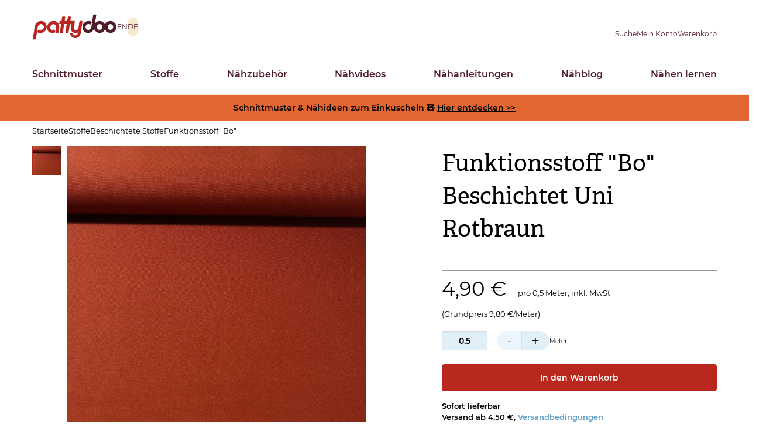

--- FILE ---
content_type: text/html; charset=UTF-8
request_url: https://www.pattydoo.de/funktionsstoff-wasserabweisend-rotbraun
body_size: 27988
content:
<!DOCTYPE html>
<html lang="de" dir="ltr" prefix="og: https://ogp.me/ns#">
  <head>
          <script type="text/javascript">
        (function(){var name="nostojs";window[name]=window[name]||function(cb){(window[name].q=window[name].q||[]).push(cb);};})();
      </script>
      <script src="//connect.nosto.com/include/d2ubzrgb" async></script>
        <meta charset="utf-8" />
<script type="text/javascript" id="Cookiebot" src="https://consent.cookiebot.com/uc.js" data-cbid="4f4e0b26-a936-4cf3-ba40-d46b8af90f32" data-blockingmode="auto" async="async"></script>
<noscript><style>form.antibot * :not(.antibot-message) { display: none !important; }</style>
</noscript><script>var _paq = _paq || [];(function(){var u=(("https:" == document.location.protocol) ? "https://pin.pattydoo.de/" : "http://pin.pattydoo.de/");_paq.push(["setSiteId", "1"]);_paq.push(["setTrackerUrl", u+"matomo.php"]);_paq.push(["setDoNotTrack", 1]);_paq.push(["disableCookies"]);_paq.push(["setCookieDomain", ".pattydoo.de"]);if (!window.matomo_search_results_active) {_paq.push(["trackPageView"]);}_paq.push(["setIgnoreClasses", ["no-tracking","colorbox"]]);_paq.push(["enableLinkTracking"]);var d=document,g=d.createElement("script"),s=d.getElementsByTagName("script")[0];g.type="text/javascript";g.defer=true;g.async=true;g.src=u+"matomo.js";s.parentNode.insertBefore(g,s);})();</script>
<meta name="description" content="Funktionsstoff wasserabweisend beschichtet zum Nähen von wetterfester Outdoorkleidung, für Taschen, Rucksäcke &amp; funktionelle Accessoires" />
<link rel="canonical" href="https://www.pattydoo.de/funktionsstoff-wasserabweisend-rotbraun" />
<meta name="robots" content="index, follow" />
<meta property="product:price:amount" content="9.800000" />
<meta property="product:price:currency" content="EUR" />
<meta property="og:site_name" content="PATTYDOO" />
<meta property="og:type" content="product" />
<meta property="og:url" content="https://www.pattydoo.de/funktionsstoff-wasserabweisend-rotbraun" />
<meta property="og:title" content="Funktionsstoff &quot;Bo&quot; Beschichtet Uni Rotbraun | PATTYDOO | PATTYDOO" />
<meta property="og:description" content="Funktionsstoff wasserabweisend beschichtet zum Nähen von wetterfester Outdoorkleidung, für Taschen, Rucksäcke &amp; funktionelle Accessoires" />
<meta property="og:image" content="https://www.pattydoo.de/sites/default/files/styles/product_full/public/media-images/import/Funktionsstoff-Bo-Beschichtet-Uni-Rotbraun.JPG.webp?h=1e66e246&amp;itok=bKpHiww8" />
<meta name="Generator" content="Drupal 11 (https://www.drupal.org); Commerce 3" />
<meta name="MobileOptimized" content="width" />
<meta name="HandheldFriendly" content="true" />
<meta name="viewport" content="width=device-width, initial-scale=1.0" />
<link rel="alternate" hreflang="de" href="https://www.pattydoo.de/funktionsstoff-wasserabweisend-rotbraun" />

    <title>Funktionsstoff &quot;Bo&quot; Beschichtet Uni Rotbraun | PATTYDOO</title>
    <link rel="stylesheet" media="all" href="/sites/default/files/css/css_5WWCmccRUHwxYJC2GpKcGm45G-FyQnXo7CpjWjnShjY.css?delta=0&amp;language=de&amp;theme=pattydoo&amp;include=[base64]" />
<link rel="stylesheet" media="all" href="/sites/default/files/css/css_ceoXAwvvnIySoHdmL8yQvTOKGIyRIGYZ6uP1syMbbfk.css?delta=1&amp;language=de&amp;theme=pattydoo&amp;include=[base64]" />
<link rel="stylesheet" media="all" href="/themes/custom/pattydoo/assets/css/tailwind.css?t8wupj" />
<link rel="stylesheet" media="all" href="/sites/default/files/css/css_f0mFr8s2X9vu5ggZCQwWg1U4Pi2EPojHiFFLDGK5n_o.css?delta=3&amp;language=de&amp;theme=pattydoo&amp;include=[base64]" />

    <script type="application/json" data-drupal-selector="drupal-settings-json">{"path":{"baseUrl":"\/","pathPrefix":"","currentPath":"product\/3063","currentPathIsAdmin":false,"isFront":false,"currentLanguage":"de"},"pluralDelimiter":"\u0003","suppressDeprecationErrors":true,"matomo":{"disableCookies":true,"trackColorbox":false,"trackMailto":true},"ajaxPageState":{"libraries":"[base64]","theme":"pattydoo","theme_token":null},"ajaxTrustedUrl":{"form_action_p_pvdeGsVG5zNF_XLGPTvYSKCf43t8qZYSwcfZl2uzM":true,"\/funktionsstoff-wasserabweisend-rotbraun?ajax_form=1":true},"cookiebot":{"message_placeholder_cookieconsent_optout_marketing_show":false,"message_placeholder_cookieconsent_optout_marketing":"\u003Cdiv class=\u0022cookiebot cookieconsent-optout-marketing\u0022\u003E\n\t\u003Cdiv class=\u0022cookieconsent-optout-marketing__inner\u0022\u003E\n\t\t\u003Cp\u003EPlease \u003Ca class=\u0022cookieconsent-optout-marketing__cookiebot-renew\u0022 href=\u0022!cookiebot_renew\u0022\u003Eaccept marketing-cookies\u003C\/a\u003E to view this embedded content from \u003Ca class=\u0022cookieconsent-optout-marketing__from-src-url\u0022 href=\u0022!cookiebot_from_src_url\u0022 target=\u0022_blank\u0022\u003E!cookiebot_from_src_url\u003C\/a\u003E\u003C\/p\u003E\n\n\t\u003C\/div\u003E\n\u003C\/div\u003E\n"},"commerce_matomo":{"trackViewedItem":[{"ProductName":"Funktionsstoff \u0022Bo\u0022 Beschichtet Uni Rotbraun","ProductID":"3063","Categories":["Beschichtete Stoffe","Funktionsstoff \u0022Bo\u0022 beschichtet","Taschenstoffe"],"ProductPrice":9.8,"ProductType":"fabrics","ProductSKU":"snaply-44407"}]},"trustedShopsStars":{"1299":{"tsid":"X9F527A6DD4CA670E131C17B6F31F36FF","skus":["sku-papierschnittmuster-hanna"]},"2997":{"tsid":"X9F527A6DD4CA670E131C17B6F31F36FF","skus":["sku-papierschnittmuster-fiona"]},"569":{"tsid":"X9F527A6DD4CA670E131C17B6F31F36FF","skus":["sku-papierschnittmuster-brooklyn"]},"603":{"tsid":"X9F527A6DD4CA670E131C17B6F31F36FF","skus":["sku-papierschnittmuster-nora"]},"9982":{"tsid":"X9F527A6DD4CA670E131C17B6F31F36FF","skus":["snaply-9919","snaply-9920","snaply-9921","snaply-9923","snaply-9944"]},"683":{"tsid":"X9F527A6DD4CA670E131C17B6F31F36FF","skus":["snaply-2114"]},"646":{"tsid":"X9F527A6DD4CA670E131C17B6F31F36FF","skus":["snaply-21428"]},"1706":{"tsid":"X9F527A6DD4CA670E131C17B6F31F36FF","skus":["snaply-33272","snaply-33273","snaply-33274"]},"3063":{"tsid":"X9F527A6DD4CA670E131C17B6F31F36FF","skus":["snaply-44407"]}},"ajax":{"add-to-cart-submit":{"callback":"commerce_addtocart_ajax_ajax_callback","disable-refocus":true,"event":"click","progress":{"type":"fullscreen","message":"Adding to cart ..."},"url":"\/funktionsstoff-wasserabweisend-rotbraun?ajax_form=1","httpMethod":"POST","dialogType":"ajax","submit":{"_triggering_element_name":"op","_triggering_element_value":"In den Warenkorb"}}},"user":{"uid":0,"permissionsHash":"7596badb5ede4962a0063cc245e4bdc2a537a802854ec7dc5ce320fc06e8466c"}}</script>
<script src="//widgets.trustedshops.com/reviews/tsSticker/tsProductStickerSummary.js"></script>
<script src="/core/assets/vendor/once/once.min.js?v=1.0.1"></script>
<script src="/sites/default/files/languages/de_XwwqQ3mJ5zU50rmOP5BM-FwVoHs6BuhMnxbwJkfo_kE.js?t8wupj"></script>
<script src="/core/misc/drupalSettingsLoader.js?v=11.3.2"></script>
<script src="/core/misc/drupal.js?v=11.3.2"></script>
<script src="/core/misc/drupal.init.js?v=11.3.2"></script>
<script src="/modules/custom/trusted_shops/js/trusted-shops-stars.js?v=1.x"></script>


        
<link rel="icon" type="image/x-icon" href="/themes/custom/pattydoo/assets/favicon/favicon.ico">

<link rel="apple-touch-icon" href="/themes/custom/pattydoo/assets/favicon/apple-touch-icon.png">
<link rel="apple-touch-icon" sizes="152x152" href="/themes/custom/pattydoo/assets/favicon/apple-touch-icon-ipad.png">
<link rel="apple-touch-icon" sizes="180x180" href="/themes/custom/pattydoo/assets/favicon/apple-touch-icon-iphone-retina.png">
<link rel="apple-touch-icon" sizes="167x167" href="/themes/custom/pattydoo/assets/favicon/apple-touch-icon-ipad-retina.png">
<link rel="mask-icon" href="/themes/custom/pattydoo/assets/favicon/safari-pinned-tab.svg" color="#e16631">

<link rel="shortcut icon" href="/themes/custom/pattydoo/assets/favicon/android-touch-icon.png" sizes="196x196">
<link rel="manifest" href="/themes/custom/pattydoo/assets/favicon/manifest.json">
<meta name="msapplication-TileColor" content="#e16631">
<meta name="theme-color" content="#e16631">
<meta name="msapplication-config" content="/themes/custom/pattydoo/assets/favicon/browserconfig.xml">

    
        <link rel="preload" href="/themes/custom/pattydoo/assets/fonts/montserrat/montserrat-v12-latin-regular.woff2" as="font" type="font/woff2" crossorigin="anonymous">
<link rel="preload" href="/themes/custom/pattydoo/assets/fonts/montserrat/montserrat-v12-latin-italic.woff2" as="font" type="font/woff2" crossorigin="anonymous">
<link rel="preload" href="/themes/custom/pattydoo/assets/fonts/montserrat/montserrat-v12-latin-600.woff2" as="font" type="font/woff2" crossorigin="anonymous">
<link rel="preload" href="/themes/custom/pattydoo/assets/fonts/montserrat/montserrat-v12-latin-600italic.woff2" as="font" type="font/woff2" crossorigin="anonymous">
<link rel="preload" href="/themes/custom/pattydoo/assets/fonts/5334080/728f1b95-d263-4e9b-9707-2bad9aeb5231.woff2" as="font" type="font/woff2" crossorigin="anonymous">
<link rel="preload" href="/themes/custom/pattydoo/assets/fonts/4e050b8/4e050b8ce0b670d3101c61b157f0fa7c.woff2" as="font" type="font/woff2" crossorigin="anonymous">

      </head>
  <body>
        <a href="#main-content" class="visually-hidden focusable">
      Direkt zum Inhalt
    </a>
    
      <div class="dialog-off-canvas-main-canvas" data-off-canvas-main-canvas>
    <div class="layout-container">
                
  <header data-component-id="pattydoo:header" role="banner">
  <div class="bg-paper z-cover js-header-content shadow lg:shadow-none header__root">
    <div class="transition-[padding] header__body js-header-body">
      <div class="container">
        <div class="
          grid grid-cols-3
          lg:flex
          items-center
          gap-x-7
          gap-y-3
          justify-between">

                      <div class="justify-self-start flex items-center lg:hidden">
                            <button type="button" class="js-header-menu-open opacity-20 cursor-default" aria-label="Open menu"><i class="block aspect-square h-6 bg-[url('../icons/icon-burger--brown.svg')] bg-cover bc-center"></i></button>
            </div>
                    <div class="justify-self-center lg:flex lg:gap-3 lg:items-center">
                  <a href="/" rel="home" class="hover:opacity-80">
      <img class="logo transition-[height] h-11" width="145" height="44" src="/themes/custom/pattydoo/logo.svg" alt="Startseite" fetchpriority="high" />
    </a>
      


                          <div class="max-lg:hidden">
                <div class="language-switcher-language-url" id="block-pattydoo-languageswitcher" role="navigation">
        <ul class="links flex gap-1"><li data-drupal-language="en" data-drupal-link-system-path="&lt;front&gt;"><a href="/en" class="language-link language-switcher-link" data-preprocess="pattydoo.theme" hreflang="en" data-drupal-link-system-path="&lt;front&gt;">EN</a></li><li data-drupal-language="de" data-drupal-link-system-path="product/3063" class="is-active" aria-current="page"><a href="/funktionsstoff-wasserabweisend-rotbraun" class="language-link language-switcher-link is-active" data-preprocess="pattydoo.theme" hreflang="de" data-drupal-link-system-path="product/3063" aria-current="page">DE</a></li></ul>
  </div>

              </div>
                      </div>
          <div class="flex gap-x-4 sm:gap-x-8 gap-y-2 justify-self-end">
                          


<div class="header-search-form lg:relative group z-[510]" data-drupal-selector="header-search-form" id="block-header-search" data-component-id="pattydoo:search-dropdown">
  <a class="!text-primaryDark flex-col items-center hidden lg:flex" role="button" href="/suche" aria-label="Suche">
    <i class="
      icon-hover
      block
      h-6
      bg-[url('../icons/icon-magnifier-thin--brown.svg')]
      group-hover:before:bg-[url('../icons/icon-magnifier--brown.svg')]
      group-hover:before:opacity-100
      aspect-square
      js-search-mobile-open"></i>
    <span class="max-lg:hidden text-xs slide-out-on-scroll transition-all">Suche</span>
  </a>
    <button type="button" class="js-search-toggle lg:hidden flex" aria-label="Toggle search">
    <i class="
      icon-hover
      block
      h-6
      bg-[url('../icons/icon-magnifier-thin--brown.svg')]
      group-hover:before:bg-[url('../icons/icon-magnifier--brown.svg')]
      group-hover:before:opacity-100
      aspect-square
      js-search-mobile-open"></i>
    <i class="
      invisible
      absolute
      lg:hidden
      block
      h-6
      bg-[url('../icons/icon-x--brown.svg')]
      aspect-square
      js-search-mobile-close"></i>
  </button>
      <div class="
    js-search-fieldset
    before:lg:w-0
    before:lg:h-0
    before:lg:content-['']
    before:lg:block
    before:lg:border-solid
    before:lg:border-t-0
    before:lg:border-r-[12px]
    before:lg:border-b-[14px]
    before:lg:border-l-[12px]
    before:lg:border-[transparent_transparent_#ffffff_transparent]
    before:lg:absolute
    before:lg:bottom-full
    before:lg:left-1/2
    before:lg:-translate-x-1/2

    after:lg:content-['']
    after:lg:block
    after:lg:absolute
    after:lg:bottom-full
    after:lg:left-1/2
    after:lg:-translate-x-1/2
    after:lg:h-[40px]
    after:lg:w-[180px]

    absolute
    px-5
    py-2.5
    left-0
    top-full
    bg-block
    w-full
    invisible
    lg:bg-paper
    lg:w-auto
    lg:left-1/2
    lg:top-[calc(100%+14px)]
    lg:-translate-x-1/2
    lg:drop-shadow-[0_0_12.5px_rgba(0,0,0,0.15)]
    lg:p-6
    lg:invisible
    lg:opacity-0
    lg:transition-opacity
    group-hover:lg:opacity-100
    group-hover:lg:visible">
    <form action="/funktionsstoff-wasserabweisend-rotbraun" method="post" id="header-search-form" accept-charset="UTF-8">
  

<div class="js-form-item form-item form-type-textfield js-form-type-textfield form-item-s js-form-item-s form-no-label">
        


    
        
  <input data-drupal-selector="edit-s" type="text" id="edit-s" name="s" value="" size="30" maxlength="128" class="form-text border-beige border-[1px] border-solid py-3 px-5 bg-paper rounded-l shadow-input w-full focus:border-borderDark outline-borderDark lg:p-3 bg-none h-[2.5rem] border-link border-r-0 lg:border-r-[1px] lg:max-w-[280px] lg:w-auto lg:border-beige xl:max-w-none" data-component-id="pattydoo:textbox" />

        </div>

  <input autocomplete="off" data-drupal-selector="form-vjtylfte5k-hels0636cm5qq5hjuwr5yp68r9r9sf7k" type="hidden" name="form_build_id" value="form-VJtYLfte5K-hELS0636cm5qQ5hjUwR5yp68r9R9SF7k" />

  <input data-drupal-selector="edit-header-search-form" type="hidden" name="form_id" value="header_search_form" />

  <div data-drupal-selector="edit-actions" class="form-actions js-form-wrapper form-wrapper" id="edit-actions">
  <input data-drupal-selector="edit-submit" type="submit" id="edit-submit" name="op" value="Suche" class="button js-form-submit form-submit" />

</div>

</form>

  </div>
</div>

              
              
<div id="block-pattydoo-userlogin" role="form" data-component-id="pattydoo:icon-subtitle-dropdown" class="lg:relative group z-[510]">
  <a class="!text-primaryDark flex-col items-center flex group" href="https://www.pattydoo.de/user/login" aria-label="Benutzer">
    <i class="
      icon-hover
      block
      h-6
      bg-[url('../icons/icon-person-thin--brown.svg')]
      group-hover:before:bg-[url('../icons/icon-person--brown.svg')]
      group-hover:before:opacity-100
      aspect-square
      js-search-mobile-open"></i>
    <span class="max-lg:hidden text-xs slide-out-on-scroll transition-all">Mein Konto</span>
  </a>
      <div class="
    before:lg:w-0
    before:lg:h-0
    before:lg:content-['']
    before:lg:block
    before:lg:border-solid
    before:lg:border-t-0
    before:lg:border-r-[12px]
    before:lg:border-b-[14px]
    before:lg:border-l-[12px]
    before:lg:border-[transparent_transparent_#ffffff_transparent]
    before:lg:absolute
    before:lg:bottom-full
    before:lg:left-1/2
    before:lg:-translate-x-1/2

    after:lg:content-['']
    after:lg:block
    after:lg:absolute
    after:lg:bottom-full
    after:lg:left-1/2
    after:lg:-translate-x-1/2
    after:lg:h-[14px]
    after:lg:w-full

    dropdown__content
    min-w-80
    shadow
    absolute
    hidden
    lg:block
    bg-paper
    w-auto
    left-1/2
    top-[calc(100%+14px)]
    -translate-x-1/2
    drop-shadow-[0_0_12.5px_rgba(0,0,0,0.15)]
    p-3
    invisible
    opacity-0
    transition-opacity
    group-hover:lg:opacity-100
    group-hover:lg:visible
  ">
    <form class="user-login-form" data-drupal-selector="user-login-form" action="/funktionsstoff-wasserabweisend-rotbraun?destination=/funktionsstoff-wasserabweisend-rotbraun" method="post" id="user-login-form" accept-charset="UTF-8">
  

<div class="js-form-item form-item form-type-email js-form-type-email form-item-name js-form-item-name">
      <label for="edit-name" class="js-form-required form-required label">E-Mail Adresse</label>
        
  

    
  
  <input autocorrect="none" autocapitalize="none" spellcheck="false" autocomplete="username" data-drupal-selector="edit-name" type="email" id="edit-name" name="name" value="" size="15" maxlength="254" class="form-email required border-beige border-[1px] border-solid py-3 px-5 bg-paper rounded shadow-input w-full focus:border-borderDark outline-borderDark lg:p-3 bg-none h-[2.5rem]" required="required" data-component-id="pattydoo:textbox" />


        </div>
<div class="mt-2">

<div class="js-form-item form-item form-type-password js-form-type-password form-item-pass js-form-item-pass">
      <label for="edit-pass" class="js-form-required form-required label">Passwort</label>
        
  

    
  
  <input autocomplete="current-password" data-drupal-selector="edit-pass" type="password" id="edit-pass" name="pass" size="15" maxlength="128" class="form-text required border-beige border-[1px] border-solid py-3 px-5 bg-paper rounded shadow-input w-full focus:border-borderDark outline-borderDark lg:p-3 bg-none h-[2.5rem]" required="required" data-component-id="pattydoo:textbox" />


        </div>
</div>
  <input autocomplete="off" data-drupal-selector="form-drrrxyjowbx8saureajb-rnt1-u8qj5ipstpss1ywq" type="hidden" name="form_build_id" value="form-_drRRXyjowbX8saUReAjB-rnt1_u8qJ5IpsTPSs1ywQ" />

  <input data-drupal-selector="edit-user-login-form" type="hidden" name="form_id" value="user_login_form" />

  <div class="mt-6 form-actions js-form-wrapper form-wrapper" data-drupal-selector="edit-actions" id="edit-actions--3">





  
  

  <button data-drupal-selector="edit-submit" type="submit" id="edit-submit" name="op" value="Anmelden" class="button js-form-submit form-submit btn w-full btn--primary" data-component-id="pattydoo:button" data-component-variant="primary">Anmelden</button>
  


</div>

</form>
<ul class="flex flex-col gap-2 mt-2 text-center"><li>




  
  

  <a class="btn w-full create-account btn--ghost" href="/user/register">Registrieren</a>

</li><li><a href="/user/password" title="Anweisungen zum Zurücksetzen des Passwortes per E-Mail zusenden." class="request-password-link btn text-xs w-full text-pale border-0 font-normal hover:text-ink focus:text-ink">Passwort vergessen?</a></li></ul>
  </div>
</div>

                              
<div class="cart--cart-block js-subtitle-sidebar z-[800]" data-component-id="pattydoo:icon-subtitle-sidebar">

            <div class="hidden lg:block">
      <div data-component-id="pattydoo:icon-subtitle">
  <a class="!text-primaryDark flex-col items-center flex group relative" href="/warenkorb" aria-label="Warenkorb">
    

  
<i class="icon-hover block h-6 group-hover:before:opacity-100 aspect-square bg-[url(&quot;../icons/icon-bag-thin--brown.svg&quot;)] group-hover:before:bg-[url(&quot;../icons/icon-bag--brown.svg&quot;)]">
  </i>
    <span class="max-lg:hidden text-xs slide-out-on-scroll transition-all">Warenkorb</span>
  </a>
</div>
    </div>
        <div class="lg:hidden">
      <a
        id="mobile-cart-toggle"
        aria-label="Warenkorb"
        role="button"
        class="use-ajax js-sidebar-right-open !text-ink"
        href="/commerce/ajax/cart">
        

  
<i class="icon-hover block h-6 group-hover:before:opacity-100 aspect-square bg-[url(&quot;../icons/icon-bag-thin--brown.svg&quot;)] group-hover:before:bg-[url(&quot;../icons/icon-bag--brown.svg&quot;)]">
  </i>
      </a>
    </div>
  
    <div class="lg:hidden">
        <div class="
      js-siderbar-right-overlay
      content-['']
      z-cover
      block
      bg-[rgba(74,74,74,.75)]
      fixed
      w-[100vw]
      h-dvh
      right-0
      bottom-0
      transition-opacity
      transition-visibility
      opacity-0
      invisible
      ">
              </div>
        <div class="
      sidebar
      js-sidebar-right
      transition-transform
      bg-beige
      bg-pattern-beige
      p-4
      fixed
      z-cover
      right-0
      translate-x-full
      w-[100vw]
      overflow-y-auto
      min-[520px]:max-w-[480px]
      h-[100vh]
      flex
      flex-col
      ">
        <header class="flex justify-between items-baseline gap mb-4">
          <span class="text-2xl font-secondary">Warenkorb</span>
          <button type="button" class="group js-sidebar-right-close" aria-label="Schließen">
            <i class="
              block
              icon-hover
              h-5
              bg-contain
              bg-[url('../icons/icon-x--brown.svg')]
              before:bg-[url('../icons/icon-x--blue.svg')]
              group-hover:bg-opacity-100
              aspect-square"></i>
          </button>
        </header>
        <div class="js-sidebar-right-content grow">
          <div id="shopping-cart-small">
                        <div class="flex justify-center items-center h-full bg-paper min-h-40">
              <div class="ajax-progress ajax-progress-throbber">
                <div class="throbber">&nbsp;</div>
              </div>
            </div>
          </div>
        </div>
    </div>
  </div>
</div>


                      </div>
        </div>
      </div>
    </div>

                <div class="
        header__overlay
        js-header-overlay
        bg-[rgba(74,74,74,.75)]
        top-0
        fixed
        w-screen
        h-screen
        transition-opacity
        transition-visibility
        opacity-0
        z-[800]
        lg:hidden
        invisible"></div>

            <div class="
        header__container
        top-0
        max-lg:transition-transform
        max-lg:-translate-x-full
        fixed
        left-0
        min-w-80
        max-lg:h-dvh
        max-lg:max-h-dvh
        max-lg:overflow-auto
        lg:pt-0
        bg-paper
        shadow
        z-[810]
        lg:shadow-none
        lg:static
        lg:border-y
        lg:border-beige">

                <div class="pt-4 pl-6 pr-5 pb-6 lg:hidden">
          <div class="flex justify-between gap mb-5">
                        <button type="button" class="
              header__drill-back
              js-header-drilldown-back
              text-link
              bg-[url(../icons/icon-angle-left-regular--danube.svg)]
              bg-no-repeat
              pl-[1.2em]
              bg-[length:1.8em_1.8em]
              bg-[-0.5em_-0.14em]
              invisible
            ">Zurück</button>

                        <button aria-label="Schließen" type="button" class="
              js-header-menu-close
              aspect-square
              h-5
              icon-hover
              bg-[url(../icons/icon-x--blue.svg)]
              before:top-0
              before:left-0
              hover:before:bg-[url(../icons/icon-x--brown.svg)]
            "></button>
          </div>

                              <ol
            class="js-drill-progress flex gap-2.5 h-[5px]"
            data-progress-bar="<li data-added-via-js class='block h-[5px] bg-[#a28c8e] w-[80px] rounded-full shrink basis-16 last:bg-primaryDark'></li>">
                      </ol>
        </div>

          <nav role="navigation" aria-labelledby="block-pattydoo-mainnavigation-menu" id="block-pattydoo-mainnavigation">
        


<div class="
  js-drilldown
  overflow-hidden
  lg:overflow-visible
  lg:z-0
  relative
  border-y
  border-dashed
  border-primaryHover
  lg:static
  lg:border-none
  lg:container
">
                <ul class="divide-y divide-dashed divide-primaryHover lg:divide-none flex flex-col lg:flex-row bg-block lg:bg-transparent lg:justify-between lg:gap-x-14 lg:gap-y-2">
    
    
    
    
        
              <li class="group">
                                                                    <div class="max-lg:hidden">
              <a href="/schnittmuster" target="_self" title="Schnittmuster Überblick" class="menu-link-main block py-3.5 px-[22px] pr-14 lg:py-5 lg:px-0 text-primaryDark hover:text-primaryHover font-semibold lg:z-[200] lg:relative lg:py-[22px]" data-drupal-link-system-path="node/1">Schnittmuster</a>
            </div>

                        <button type="button" class="menu-link-main block py-3.5 px-[22px] pr-14 lg:py-5 lg:px-0 text-primaryDark hover:text-primaryHover font-semibold lg:z-[200] lg:relative lg:py-[22px] w-full text-left js-drilldown-btn lg:hidden bg-[url(../icons/icon-angle-right-regular--brown.svg)] lg:bg-none bg-[length:0.7em_auto] bg-[right_24px_center] bg-no-repeat
            ">Schnittmuster</button>

                                                  <div class="
        lg:transition-[visibility]
        lg:invisible
        lg:absolute
        lg:left-0
        lg:w-full
        lg:z-100
        lg:top-full
        lg:left-0
        lg:bg-paper
        lg:shadow-menu
        group-hover:visible
        before:content-['']
        before:block
        before:h-[40px]
        before:w-full
        before:bottom-full
        before:absolute
        before:bg-transparent
      ">
        <div class="lg:container">
                    <ul
            data-level="1"
            style="grid-template-rows: repeat(2, 1fr);"
                                                class="
              js-drilldown-sub
              bg-block
              absolute
              left-full
              top-0
              w-full
              max-lg:transition-transform
              max-lg:divide-y
              max-lg:divide-dashed
              max-lg:divide-primaryHover
              lg:h-full
              lg:bg-transparent
              lg:left-auto
              lg:top-auto
              lg:w-auto
              lg:h-auto
              lg:relative
              lg:grid-cols-5
              lg:grid
              lg:grid-flow-col
              lg:py-[26px]
              lg:-ml-5
              after:lg:content-['']
              after:lg:block
              after:lg:absolute
              after:lg:top-0
              after:lg:left-0
              after:lg:h-full
              after:lg:w-[1px]
              after:lg:bg-paper
              
          ">
    
    
    
    
              <li class="lg:hidden"><a href="/schnittmuster" target="_self" title="Schnittmuster Überblick" class="menu-link-main block py-3.5 px-[22px] pr-14 lg:py-5 lg:px-0 text-primaryDark hover:text-primaryHover font-semibold lg:z-[200] lg:relative lg:py-[22px]" data-drupal-link-system-path="node/1">Schnittmuster</a></li>
    
              <li class="lg:border-l lg:border-dashed lg:border-primaryDark">
                                                        <div class="max-lg:hidden">
              <a href="/schnittmuster-damen" target="_self" title="Schnittmuster für Damen" class="block max-lg:py-3.5 max-lg:px-[22px] max-lg:pl-[50px] text-primaryDark hover:text-primaryHover origin-[top_center] lg:pb-5 lg:pl-5 lg:scale-y-0 lg:opacity-0 group-hover:lg:duration-300 group-hover:lg:!scale-y-100 group-hover:lg:!opacity-100" data-drupal-link-system-path="node/6">Damen</a>
            </div>

                        <button type="button" class="menu-link-main block py-3.5 px-[22px] pr-14 lg:py-5 lg:px-0 text-primaryDark hover:text-primaryHover font-semibold lg:z-[200] lg:relative lg:py-[22px] w-full text-left js-drilldown-btn lg:hidden pl-[50px] !font-normal bg-[url(../icons/icon-angle-right-regular--brown.svg)] lg:bg-none bg-[length:0.7em_auto] bg-[right_24px_center] bg-no-repeat">Damen</button>

                                                  <div class="
        lg:transition-[visibility]
        lg:invisible
        lg:absolute
        lg:left-0
        lg:w-full
        lg:z-100
        lg:top-full
        lg:left-0
        lg:bg-paper
        lg:shadow-menu
        group-hover:visible
        before:content-['']
        before:block
        before:h-[40px]
        before:w-full
        before:bottom-full
        before:absolute
        before:bg-transparent
      ">
        <div class="lg:container">
                    <ul
            data-level="2"
            style="grid-template-rows: repeat(2, 1fr);"
                                                class="
              js-drilldown-sub
              bg-block
              absolute
              left-full
              top-0
              w-full
              max-lg:transition-transform
              max-lg:divide-y
              max-lg:divide-dashed
              max-lg:divide-primaryHover
              lg:h-full
              lg:bg-transparent
              lg:left-auto
              lg:top-auto
              lg:w-auto
              lg:h-auto
              lg:relative
              lg:grid-cols-5
              lg:grid
              lg:grid-flow-col
              lg:py-[26px]
              lg:-ml-5
              after:lg:content-['']
              after:lg:block
              after:lg:absolute
              after:lg:top-0
              after:lg:left-0
              after:lg:h-full
              after:lg:w-[1px]
              after:lg:bg-paper
              lg:!hidden
          ">
    
    
    
    
              <li class="lg:hidden"><a href="/schnittmuster-damen" target="_self" title="Schnittmuster für Damen" class="menu-link-main block py-3.5 px-[22px] pr-14 lg:py-5 lg:px-0 text-primaryDark hover:text-primaryHover font-semibold lg:z-[200] lg:relative lg:py-[22px]" data-drupal-link-system-path="node/6">Damen</a></li>
    
              <li class="lg:border-l lg:border-dashed lg:border-primaryDark">
                                                        <a href="/schnittmuster-damen/blusen-tuniken" title="Schnittmuster für Damenblusen &amp; Tuniken" class="block max-lg:py-3.5 max-lg:px-[22px] max-lg:pl-[50px] text-primaryDark hover:text-primaryHover origin-[top_center] lg:pb-5 lg:pl-5 lg:scale-y-0 lg:opacity-0 group-hover:lg:duration-300 group-hover:lg:!scale-y-100 group-hover:lg:!opacity-100" data-drupal-link-system-path="node/2404">Blusen &amp; Tuniken</a>
                  
      </li>
          <li class="lg:border-l lg:border-dashed lg:border-primaryDark">
                                                        <a href="/schnittmuster-damen/kapuzenpullover-sweatshirts" title="Schnittmuster für Damen-Kapuzenpullover &amp; Sweatshirts" class="block max-lg:py-3.5 max-lg:px-[22px] max-lg:pl-[50px] text-primaryDark hover:text-primaryHover origin-[top_center] lg:pb-5 lg:pl-5 lg:scale-y-0 lg:opacity-0 group-hover:lg:duration-300 group-hover:lg:!scale-y-100 group-hover:lg:!opacity-100" data-drupal-link-system-path="node/2417">Hoodies &amp; Sweatshirts</a>
                  
      </li>
          <li class="lg:border-l lg:border-dashed lg:border-primaryDark">
                                                        <a href="/schnittmuster-damen/hosen" class="block max-lg:py-3.5 max-lg:px-[22px] max-lg:pl-[50px] text-primaryDark hover:text-primaryHover origin-[top_center] lg:pb-5 lg:pl-5 lg:scale-y-0 lg:opacity-0 group-hover:lg:duration-300 group-hover:lg:!scale-y-100 group-hover:lg:!opacity-100" title="Schnittmuster für Damenhosen" data-drupal-link-system-path="node/2079">Hosen</a>
                  
      </li>
          <li class="lg:border-l lg:border-dashed lg:border-primaryDark">
                                                        <a href="/schnittmuster-damen/jacken-mantel" class="block max-lg:py-3.5 max-lg:px-[22px] max-lg:pl-[50px] text-primaryDark hover:text-primaryHover origin-[top_center] lg:pb-5 lg:pl-5 lg:scale-y-0 lg:opacity-0 group-hover:lg:duration-300 group-hover:lg:!scale-y-100 group-hover:lg:!opacity-100" title="Schnittmuster für Damenjacken &amp; Mäntel" data-drupal-link-system-path="node/2387">Jacken &amp; Mäntel</a>
                  
      </li>
          <li class="lg:border-l lg:border-dashed lg:border-primaryDark">
                                                        <a href="/schnittmuster-damen/jeans-hosen" title="Damen Jeanshosen" class="block max-lg:py-3.5 max-lg:px-[22px] max-lg:pl-[50px] text-primaryDark hover:text-primaryHover origin-[top_center] lg:pb-5 lg:pl-5 lg:scale-y-0 lg:opacity-0 group-hover:lg:duration-300 group-hover:lg:!scale-y-100 group-hover:lg:!opacity-100" data-drupal-link-system-path="node/2604">Jeanshosen</a>
                  
      </li>
          <li class="lg:border-l lg:border-dashed lg:border-primaryDark">
                                                        <a href="/schnittmuster-damen/jumpsuits-einteiler" title="Jumpsuits &amp; Einteiler" class="block max-lg:py-3.5 max-lg:px-[22px] max-lg:pl-[50px] text-primaryDark hover:text-primaryHover origin-[top_center] lg:pb-5 lg:pl-5 lg:scale-y-0 lg:opacity-0 group-hover:lg:duration-300 group-hover:lg:!scale-y-100 group-hover:lg:!opacity-100" data-drupal-link-system-path="node/2545">Jumpsuits</a>
                  
      </li>
          <li class="lg:border-l lg:border-dashed lg:border-primaryDark">
                                                        <a href="/schnittmuster-damen/kleider" class="block max-lg:py-3.5 max-lg:px-[22px] max-lg:pl-[50px] text-primaryDark hover:text-primaryHover origin-[top_center] lg:pb-5 lg:pl-5 lg:scale-y-0 lg:opacity-0 group-hover:lg:duration-300 group-hover:lg:!scale-y-100 group-hover:lg:!opacity-100" title="Schnittmuster für Damenkleider" data-drupal-link-system-path="node/2383">Kleider</a>
                  
      </li>
          <li class="lg:border-l lg:border-dashed lg:border-primaryDark">
                                                        <a href="/schnittmuster-damen/shirts-tops" title="Schnittmuster für Damen-Shirts &amp; -Tops" class="block max-lg:py-3.5 max-lg:px-[22px] max-lg:pl-[50px] text-primaryDark hover:text-primaryHover origin-[top_center] lg:pb-5 lg:pl-5 lg:scale-y-0 lg:opacity-0 group-hover:lg:duration-300 group-hover:lg:!scale-y-100 group-hover:lg:!opacity-100" data-drupal-link-system-path="node/2365">Shirts &amp; Tops</a>
                  
      </li>
          <li class="lg:border-l lg:border-dashed lg:border-primaryDark">
                                                        <a href="/schnittmuster-damen/unterwaesche-loungewear" title="Schnittmuster Unterwäsche &amp; Loungewear" class="block max-lg:py-3.5 max-lg:px-[22px] max-lg:pl-[50px] text-primaryDark hover:text-primaryHover origin-[top_center] lg:pb-5 lg:pl-5 lg:scale-y-0 lg:opacity-0 group-hover:lg:duration-300 group-hover:lg:!scale-y-100 group-hover:lg:!opacity-100" data-drupal-link-system-path="node/2444">Unterwäsche &amp; Loungewear</a>
                  
      </li>
    
                </ul>
      </div>
    </div>
      

                  
      </li>
          <li class="lg:border-l lg:border-dashed lg:border-primaryDark">
                                                        <a href="/schnittmuster-herren" title="Schnittmuster für Herren" class="block max-lg:py-3.5 max-lg:px-[22px] max-lg:pl-[50px] text-primaryDark hover:text-primaryHover origin-[top_center] lg:pb-5 lg:pl-5 lg:scale-y-0 lg:opacity-0 group-hover:lg:duration-300 group-hover:lg:!scale-y-100 group-hover:lg:!opacity-100" data-drupal-link-system-path="node/7">Herren</a>
                  
      </li>
          <li class="lg:border-l lg:border-dashed lg:border-primaryDark">
                                                        <a href="/schnittmuster-kinder" title="Schnittmuster für Kindersachen" class="block max-lg:py-3.5 max-lg:px-[22px] max-lg:pl-[50px] text-primaryDark hover:text-primaryHover origin-[top_center] lg:pb-5 lg:pl-5 lg:scale-y-0 lg:opacity-0 group-hover:lg:duration-300 group-hover:lg:!scale-y-100 group-hover:lg:!opacity-100" data-drupal-link-system-path="node/8">Kinder</a>
                  
      </li>
          <li class="lg:border-l lg:border-dashed lg:border-primaryDark">
                                                        <a href="/schnittmuster-taschen" title="Schnittmuster für Taschen" class="block max-lg:py-3.5 max-lg:px-[22px] max-lg:pl-[50px] text-primaryDark hover:text-primaryHover origin-[top_center] lg:pb-5 lg:pl-5 lg:scale-y-0 lg:opacity-0 group-hover:lg:duration-300 group-hover:lg:!scale-y-100 group-hover:lg:!opacity-100" data-drupal-link-system-path="node/636">Taschen</a>
                  
      </li>
          <li class="lg:border-l lg:border-dashed lg:border-primaryDark">
                                                        <a href="/schnittmuster-accessoires" title="Schnittmuster für Accessoires" class="block max-lg:py-3.5 max-lg:px-[22px] max-lg:pl-[50px] text-primaryDark hover:text-primaryHover origin-[top_center] lg:pb-5 lg:pl-5 lg:scale-y-0 lg:opacity-0 group-hover:lg:duration-300 group-hover:lg:!scale-y-100 group-hover:lg:!opacity-100" data-drupal-link-system-path="node/652">Accessoires</a>
                  
      </li>
          <li class="lg:border-l lg:border-dashed lg:border-primaryDark">
                                                        <a href="/papierschnittmuster" target="_self" title="Papierschnittmuster" class="block max-lg:py-3.5 max-lg:px-[22px] max-lg:pl-[50px] text-primaryDark hover:text-primaryHover origin-[top_center] lg:pb-5 lg:pl-5 lg:scale-y-0 lg:opacity-0 group-hover:lg:duration-300 group-hover:lg:!scale-y-100 group-hover:lg:!opacity-100" data-drupal-link-system-path="node/615">Papierschnittmuster</a>
                  
      </li>
          <li class="lg:border-l lg:border-dashed lg:border-primaryDark">
                                                        <a href="/schnittmuster-a0-zum-ausplotten" class="block max-lg:py-3.5 max-lg:px-[22px] max-lg:pl-[50px] text-primaryDark hover:text-primaryHover origin-[top_center] lg:pb-5 lg:pl-5 lg:scale-y-0 lg:opacity-0 group-hover:lg:duration-300 group-hover:lg:!scale-y-100 group-hover:lg:!opacity-100" title="A0 Schnittmuster" data-drupal-link-system-path="node/2414">A0 Schnittmuster</a>
                  
      </li>
          <li class="lg:border-l lg:border-dashed lg:border-primaryDark">
                                                        <a href="/schnittmuster-kostenlos" title="Gratis Schnittmuster" class="block max-lg:py-3.5 max-lg:px-[22px] max-lg:pl-[50px] text-primaryDark hover:text-primaryHover origin-[top_center] lg:pb-5 lg:pl-5 lg:scale-y-0 lg:opacity-0 group-hover:lg:duration-300 group-hover:lg:!scale-y-100 group-hover:lg:!opacity-100" data-drupal-link-system-path="node/653">Kostenlose Schnittmuster</a>
                  
      </li>
          <li class="lg:border-l lg:border-dashed lg:border-primaryDark">
                                                        <a href="/schnittmuster/schnittmuster-gutscheine-zum-verschenken" title="Schnittmuster-Gutscheine zum Verschenken" class="block max-lg:py-3.5 max-lg:px-[22px] max-lg:pl-[50px] text-primaryDark hover:text-primaryHover origin-[top_center] lg:pb-5 lg:pl-5 lg:scale-y-0 lg:opacity-0 group-hover:lg:duration-300 group-hover:lg:!scale-y-100 group-hover:lg:!opacity-100" data-drupal-link-system-path="node/1202">Gutscheine</a>
                  
      </li>
    
                </ul>
      </div>
    </div>
      
          
                
      </li>
          <li class="group">
                                                                    <div class="max-lg:hidden">
              <a href="/stoffe" title="Stoffe zum Selbernähen" class="menu-link-main block py-3.5 px-[22px] pr-14 lg:py-5 lg:px-0 text-primaryDark hover:text-primaryHover font-semibold lg:z-[200] lg:relative lg:py-[22px]" data-drupal-link-system-path="node/2078">Stoffe</a>
            </div>

                        <button type="button" class="menu-link-main block py-3.5 px-[22px] pr-14 lg:py-5 lg:px-0 text-primaryDark hover:text-primaryHover font-semibold lg:z-[200] lg:relative lg:py-[22px] w-full text-left js-drilldown-btn lg:hidden bg-[url(../icons/icon-angle-right-regular--brown.svg)] lg:bg-none bg-[length:0.7em_auto] bg-[right_24px_center] bg-no-repeat
            ">Stoffe</button>

                                                  <div class="
        lg:transition-[visibility]
        lg:invisible
        lg:absolute
        lg:left-0
        lg:w-full
        lg:z-100
        lg:top-full
        lg:left-0
        lg:bg-paper
        lg:shadow-menu
        group-hover:visible
        before:content-['']
        before:block
        before:h-[40px]
        before:w-full
        before:bottom-full
        before:absolute
        before:bg-transparent
      ">
        <div class="lg:container">
                    <ul
            data-level="1"
            style="grid-template-rows: repeat(8, 1fr);"
                                                class="
              js-drilldown-sub
              bg-block
              absolute
              left-full
              top-0
              w-full
              max-lg:transition-transform
              max-lg:divide-y
              max-lg:divide-dashed
              max-lg:divide-primaryHover
              lg:h-full
              lg:bg-transparent
              lg:left-auto
              lg:top-auto
              lg:w-auto
              lg:h-auto
              lg:relative
              lg:grid-cols-5
              lg:grid
              lg:grid-flow-col
              lg:py-[26px]
              lg:-ml-5
              after:lg:content-['']
              after:lg:block
              after:lg:absolute
              after:lg:top-0
              after:lg:left-0
              after:lg:h-full
              after:lg:w-[1px]
              after:lg:bg-paper
              
          ">
    
    
    
    
              <li class="lg:hidden"><a href="/stoffe" title="Stoffe zum Selbernähen" class="menu-link-main block py-3.5 px-[22px] pr-14 lg:py-5 lg:px-0 text-primaryDark hover:text-primaryHover font-semibold lg:z-[200] lg:relative lg:py-[22px]" data-drupal-link-system-path="node/2078">Stoffe</a></li>
    
              <li class="lg:border-l lg:border-dashed lg:border-primaryDark">
                                                        <div class="max-lg:hidden">
              <a href="/baumwollstoffe-webware" title="Baumwollstoffe Webware" class="block max-lg:py-3.5 max-lg:px-[22px] max-lg:pl-[50px] text-primaryDark hover:text-primaryHover origin-[top_center] lg:pb-5 lg:pl-5 lg:scale-y-0 lg:opacity-0 group-hover:lg:duration-300 group-hover:lg:!scale-y-100 group-hover:lg:!opacity-100" data-drupal-link-system-path="node/2179">Baumwolle Webware</a>
            </div>

                        <button type="button" class="menu-link-main block py-3.5 px-[22px] pr-14 lg:py-5 lg:px-0 text-primaryDark hover:text-primaryHover font-semibold lg:z-[200] lg:relative lg:py-[22px] w-full text-left js-drilldown-btn lg:hidden pl-[50px] !font-normal bg-[url(../icons/icon-angle-right-regular--brown.svg)] lg:bg-none bg-[length:0.7em_auto] bg-[right_24px_center] bg-no-repeat">Baumwolle Webware</button>

                                                  <div class="
        lg:transition-[visibility]
        lg:invisible
        lg:absolute
        lg:left-0
        lg:w-full
        lg:z-100
        lg:top-full
        lg:left-0
        lg:bg-paper
        lg:shadow-menu
        group-hover:visible
        before:content-['']
        before:block
        before:h-[40px]
        before:w-full
        before:bottom-full
        before:absolute
        before:bg-transparent
      ">
        <div class="lg:container">
                    <ul
            data-level="2"
            style="grid-template-rows: repeat(1, 1fr);"
                                                class="
              js-drilldown-sub
              bg-block
              absolute
              left-full
              top-0
              w-full
              max-lg:transition-transform
              max-lg:divide-y
              max-lg:divide-dashed
              max-lg:divide-primaryHover
              lg:h-full
              lg:bg-transparent
              lg:left-auto
              lg:top-auto
              lg:w-auto
              lg:h-auto
              lg:relative
              lg:grid-cols-5
              lg:grid
              lg:grid-flow-col
              lg:py-[26px]
              lg:-ml-5
              after:lg:content-['']
              after:lg:block
              after:lg:absolute
              after:lg:top-0
              after:lg:left-0
              after:lg:h-full
              after:lg:w-[1px]
              after:lg:bg-paper
              lg:!hidden
          ">
    
    
    
    
              <li class="lg:hidden"><a href="/baumwollstoffe-webware" title="Baumwollstoffe Webware" class="menu-link-main block py-3.5 px-[22px] pr-14 lg:py-5 lg:px-0 text-primaryDark hover:text-primaryHover font-semibold lg:z-[200] lg:relative lg:py-[22px]" data-drupal-link-system-path="node/2179">Baumwolle Webware</a></li>
    
              <li class="lg:border-l lg:border-dashed lg:border-primaryDark">
                                                        <a href="/koeper-stoffe" title="Köper Stoffe" class="block max-lg:py-3.5 max-lg:px-[22px] max-lg:pl-[50px] text-primaryDark hover:text-primaryHover origin-[top_center] lg:pb-5 lg:pl-5 lg:scale-y-0 lg:opacity-0 group-hover:lg:duration-300 group-hover:lg:!scale-y-100 group-hover:lg:!opacity-100" data-drupal-link-system-path="node/2419">Köper</a>
                  
      </li>
          <li class="lg:border-l lg:border-dashed lg:border-primaryDark">
                                                        <a href="/popeline" class="block max-lg:py-3.5 max-lg:px-[22px] max-lg:pl-[50px] text-primaryDark hover:text-primaryHover origin-[top_center] lg:pb-5 lg:pl-5 lg:scale-y-0 lg:opacity-0 group-hover:lg:duration-300 group-hover:lg:!scale-y-100 group-hover:lg:!opacity-100" data-drupal-link-system-path="node/2327">Popeline</a>
                  
      </li>
          <li class="lg:border-l lg:border-dashed lg:border-primaryDark">
                                                        <a href="/seersucker" title="Seersucker" class="block max-lg:py-3.5 max-lg:px-[22px] max-lg:pl-[50px] text-primaryDark hover:text-primaryHover origin-[top_center] lg:pb-5 lg:pl-5 lg:scale-y-0 lg:opacity-0 group-hover:lg:duration-300 group-hover:lg:!scale-y-100 group-hover:lg:!opacity-100" data-drupal-link-system-path="node/2557">Seersucker</a>
                  
      </li>
    
                </ul>
      </div>
    </div>
      

                  
      </li>
          <li class="lg:border-l lg:border-dashed lg:border-primaryDark">
                                                        <div class="max-lg:hidden">
              <a href="/stoffe-beschichtet" title="Beschichtete Stoffe" class="block max-lg:py-3.5 max-lg:px-[22px] max-lg:pl-[50px] text-primaryDark hover:text-primaryHover origin-[top_center] lg:pb-5 lg:pl-5 lg:scale-y-0 lg:opacity-0 group-hover:lg:duration-300 group-hover:lg:!scale-y-100 group-hover:lg:!opacity-100" data-drupal-link-system-path="node/2319">Beschichtete Stoffe</a>
            </div>

                        <button type="button" class="menu-link-main block py-3.5 px-[22px] pr-14 lg:py-5 lg:px-0 text-primaryDark hover:text-primaryHover font-semibold lg:z-[200] lg:relative lg:py-[22px] w-full text-left js-drilldown-btn lg:hidden pl-[50px] !font-normal bg-[url(../icons/icon-angle-right-regular--brown.svg)] lg:bg-none bg-[length:0.7em_auto] bg-[right_24px_center] bg-no-repeat">Beschichtete Stoffe</button>

                                                  <div class="
        lg:transition-[visibility]
        lg:invisible
        lg:absolute
        lg:left-0
        lg:w-full
        lg:z-100
        lg:top-full
        lg:left-0
        lg:bg-paper
        lg:shadow-menu
        group-hover:visible
        before:content-['']
        before:block
        before:h-[40px]
        before:w-full
        before:bottom-full
        before:absolute
        before:bg-transparent
      ">
        <div class="lg:container">
                    <ul
            data-level="2"
            style="grid-template-rows: repeat(1, 1fr);"
                                                class="
              js-drilldown-sub
              bg-block
              absolute
              left-full
              top-0
              w-full
              max-lg:transition-transform
              max-lg:divide-y
              max-lg:divide-dashed
              max-lg:divide-primaryHover
              lg:h-full
              lg:bg-transparent
              lg:left-auto
              lg:top-auto
              lg:w-auto
              lg:h-auto
              lg:relative
              lg:grid-cols-5
              lg:grid
              lg:grid-flow-col
              lg:py-[26px]
              lg:-ml-5
              after:lg:content-['']
              after:lg:block
              after:lg:absolute
              after:lg:top-0
              after:lg:left-0
              after:lg:h-full
              after:lg:w-[1px]
              after:lg:bg-paper
              lg:!hidden
          ">
    
    
    
    
              <li class="lg:hidden"><a href="/stoffe-beschichtet" title="Beschichtete Stoffe" class="menu-link-main block py-3.5 px-[22px] pr-14 lg:py-5 lg:px-0 text-primaryDark hover:text-primaryHover font-semibold lg:z-[200] lg:relative lg:py-[22px]" data-drupal-link-system-path="node/2319">Beschichtete Stoffe</a></li>
    
              <li class="lg:border-l lg:border-dashed lg:border-primaryDark">
                                                        <a href="/stoffe/beschichtete-baumwollstoffe" class="block max-lg:py-3.5 max-lg:px-[22px] max-lg:pl-[50px] text-primaryDark hover:text-primaryHover origin-[top_center] lg:pb-5 lg:pl-5 lg:scale-y-0 lg:opacity-0 group-hover:lg:duration-300 group-hover:lg:!scale-y-100 group-hover:lg:!opacity-100" data-drupal-link-system-path="node/2339">Beschichtete Baumwollstoffe</a>
                  
      </li>
          <li class="lg:border-l lg:border-dashed lg:border-primaryDark">
                                                        <a href="/stoffe-beschichtet/outdoor-funktionsstoff" title="Funktionsstoff &quot;Bo&quot;" class="block max-lg:py-3.5 max-lg:px-[22px] max-lg:pl-[50px] text-primaryDark hover:text-primaryHover origin-[top_center] lg:pb-5 lg:pl-5 lg:scale-y-0 lg:opacity-0 group-hover:lg:duration-300 group-hover:lg:!scale-y-100 group-hover:lg:!opacity-100" data-drupal-link-system-path="node/2631">Funktionsstoff &quot;Bo&quot;</a>
                  
      </li>
          <li class="lg:border-l lg:border-dashed lg:border-primaryDark">
                                                        <a href="/stoffe-beschichtet/oilskin" class="block max-lg:py-3.5 max-lg:px-[22px] max-lg:pl-[50px] text-primaryDark hover:text-primaryHover origin-[top_center] lg:pb-5 lg:pl-5 lg:scale-y-0 lg:opacity-0 group-hover:lg:duration-300 group-hover:lg:!scale-y-100 group-hover:lg:!opacity-100" data-drupal-link-system-path="node/2290">Oilskin</a>
                  
      </li>
    
                </ul>
      </div>
    </div>
      

                  
      </li>
          <li class="lg:border-l lg:border-dashed lg:border-primaryDark">
                                                        <a href="/stoffe/blusen-kleiderstoffe" title="Blusen- &amp; Kleiderstoffe" class="block max-lg:py-3.5 max-lg:px-[22px] max-lg:pl-[50px] text-primaryDark hover:text-primaryHover origin-[top_center] lg:pb-5 lg:pl-5 lg:scale-y-0 lg:opacity-0 group-hover:lg:duration-300 group-hover:lg:!scale-y-100 group-hover:lg:!opacity-100" data-drupal-link-system-path="node/2456">Blusen- &amp; Kleiderstoffe</a>
                  
      </li>
          <li class="lg:border-l lg:border-dashed lg:border-primaryDark">
                                                        <div class="max-lg:hidden">
              <a href="/buendchenstoffe" title="Bündchenstoffe" class="block max-lg:py-3.5 max-lg:px-[22px] max-lg:pl-[50px] text-primaryDark hover:text-primaryHover origin-[top_center] lg:pb-5 lg:pl-5 lg:scale-y-0 lg:opacity-0 group-hover:lg:duration-300 group-hover:lg:!scale-y-100 group-hover:lg:!opacity-100" data-drupal-link-system-path="node/2291">Bündchen</a>
            </div>

                        <button type="button" class="menu-link-main block py-3.5 px-[22px] pr-14 lg:py-5 lg:px-0 text-primaryDark hover:text-primaryHover font-semibold lg:z-[200] lg:relative lg:py-[22px] w-full text-left js-drilldown-btn lg:hidden pl-[50px] !font-normal bg-[url(../icons/icon-angle-right-regular--brown.svg)] lg:bg-none bg-[length:0.7em_auto] bg-[right_24px_center] bg-no-repeat">Bündchen</button>

                                                  <div class="
        lg:transition-[visibility]
        lg:invisible
        lg:absolute
        lg:left-0
        lg:w-full
        lg:z-100
        lg:top-full
        lg:left-0
        lg:bg-paper
        lg:shadow-menu
        group-hover:visible
        before:content-['']
        before:block
        before:h-[40px]
        before:w-full
        before:bottom-full
        before:absolute
        before:bg-transparent
      ">
        <div class="lg:container">
                    <ul
            data-level="2"
            style="grid-template-rows: repeat(1, 1fr);"
                                                class="
              js-drilldown-sub
              bg-block
              absolute
              left-full
              top-0
              w-full
              max-lg:transition-transform
              max-lg:divide-y
              max-lg:divide-dashed
              max-lg:divide-primaryHover
              lg:h-full
              lg:bg-transparent
              lg:left-auto
              lg:top-auto
              lg:w-auto
              lg:h-auto
              lg:relative
              lg:grid-cols-5
              lg:grid
              lg:grid-flow-col
              lg:py-[26px]
              lg:-ml-5
              after:lg:content-['']
              after:lg:block
              after:lg:absolute
              after:lg:top-0
              after:lg:left-0
              after:lg:h-full
              after:lg:w-[1px]
              after:lg:bg-paper
              lg:!hidden
          ">
    
    
    
    
              <li class="lg:hidden"><a href="/buendchenstoffe" title="Bündchenstoffe" class="menu-link-main block py-3.5 px-[22px] pr-14 lg:py-5 lg:px-0 text-primaryDark hover:text-primaryHover font-semibold lg:z-[200] lg:relative lg:py-[22px]" data-drupal-link-system-path="node/2291">Bündchen</a></li>
    
              <li class="lg:border-l lg:border-dashed lg:border-primaryDark">
                                                        <a href="/fertigbuendchen-cuff-me" title="Fertigbündchen" class="block max-lg:py-3.5 max-lg:px-[22px] max-lg:pl-[50px] text-primaryDark hover:text-primaryHover origin-[top_center] lg:pb-5 lg:pl-5 lg:scale-y-0 lg:opacity-0 group-hover:lg:duration-300 group-hover:lg:!scale-y-100 group-hover:lg:!opacity-100" data-drupal-link-system-path="node/2199">Fertigbündchen</a>
                  
      </li>
          <li class="lg:border-l lg:border-dashed lg:border-primaryDark">
                                                        <a href="/stoffe/bio-buendchen-uni" title="Bio Bündchen" class="block max-lg:py-3.5 max-lg:px-[22px] max-lg:pl-[50px] text-primaryDark hover:text-primaryHover origin-[top_center] lg:pb-5 lg:pl-5 lg:scale-y-0 lg:opacity-0 group-hover:lg:duration-300 group-hover:lg:!scale-y-100 group-hover:lg:!opacity-100" data-drupal-link-system-path="node/2674">Bio Bündchen</a>
                  
      </li>
    
                </ul>
      </div>
    </div>
      

                  
      </li>
          <li class="lg:border-l lg:border-dashed lg:border-primaryDark">
                                                        <div class="max-lg:hidden">
              <a href="/canvas-stoffe" title="Canvas" class="block max-lg:py-3.5 max-lg:px-[22px] max-lg:pl-[50px] text-primaryDark hover:text-primaryHover origin-[top_center] lg:pb-5 lg:pl-5 lg:scale-y-0 lg:opacity-0 group-hover:lg:duration-300 group-hover:lg:!scale-y-100 group-hover:lg:!opacity-100" data-drupal-link-system-path="node/2302">Canvas</a>
            </div>

                        <button type="button" class="menu-link-main block py-3.5 px-[22px] pr-14 lg:py-5 lg:px-0 text-primaryDark hover:text-primaryHover font-semibold lg:z-[200] lg:relative lg:py-[22px] w-full text-left js-drilldown-btn lg:hidden pl-[50px] !font-normal bg-[url(../icons/icon-angle-right-regular--brown.svg)] lg:bg-none bg-[length:0.7em_auto] bg-[right_24px_center] bg-no-repeat">Canvas</button>

                                                  <div class="
        lg:transition-[visibility]
        lg:invisible
        lg:absolute
        lg:left-0
        lg:w-full
        lg:z-100
        lg:top-full
        lg:left-0
        lg:bg-paper
        lg:shadow-menu
        group-hover:visible
        before:content-['']
        before:block
        before:h-[40px]
        before:w-full
        before:bottom-full
        before:absolute
        before:bg-transparent
      ">
        <div class="lg:container">
                    <ul
            data-level="2"
            style="grid-template-rows: repeat(1, 1fr);"
                                                class="
              js-drilldown-sub
              bg-block
              absolute
              left-full
              top-0
              w-full
              max-lg:transition-transform
              max-lg:divide-y
              max-lg:divide-dashed
              max-lg:divide-primaryHover
              lg:h-full
              lg:bg-transparent
              lg:left-auto
              lg:top-auto
              lg:w-auto
              lg:h-auto
              lg:relative
              lg:grid-cols-5
              lg:grid
              lg:grid-flow-col
              lg:py-[26px]
              lg:-ml-5
              after:lg:content-['']
              after:lg:block
              after:lg:absolute
              after:lg:top-0
              after:lg:left-0
              after:lg:h-full
              after:lg:w-[1px]
              after:lg:bg-paper
              lg:!hidden
          ">
    
    
    
    
              <li class="lg:hidden"><a href="/canvas-stoffe" title="Canvas" class="menu-link-main block py-3.5 px-[22px] pr-14 lg:py-5 lg:px-0 text-primaryDark hover:text-primaryHover font-semibold lg:z-[200] lg:relative lg:py-[22px]" data-drupal-link-system-path="node/2302">Canvas</a></li>
    
              <li class="lg:border-l lg:border-dashed lg:border-primaryDark">
                                                        <a href="/stoffe/canvas-gemustert" class="block max-lg:py-3.5 max-lg:px-[22px] max-lg:pl-[50px] text-primaryDark hover:text-primaryHover origin-[top_center] lg:pb-5 lg:pl-5 lg:scale-y-0 lg:opacity-0 group-hover:lg:duration-300 group-hover:lg:!scale-y-100 group-hover:lg:!opacity-100" data-drupal-link-system-path="node/2436">Canvas gemustert</a>
                  
      </li>
          <li class="lg:border-l lg:border-dashed lg:border-primaryDark">
                                                        <a href="/stoffe/canvas-uni" class="block max-lg:py-3.5 max-lg:px-[22px] max-lg:pl-[50px] text-primaryDark hover:text-primaryHover origin-[top_center] lg:pb-5 lg:pl-5 lg:scale-y-0 lg:opacity-0 group-hover:lg:duration-300 group-hover:lg:!scale-y-100 group-hover:lg:!opacity-100" data-drupal-link-system-path="node/2435">Canvas uni</a>
                  
      </li>
          <li class="lg:border-l lg:border-dashed lg:border-primaryDark">
                                                        <a href="/stoffe/canvas-harry" title="Canvas &quot;Harry&quot;" class="block max-lg:py-3.5 max-lg:px-[22px] max-lg:pl-[50px] text-primaryDark hover:text-primaryHover origin-[top_center] lg:pb-5 lg:pl-5 lg:scale-y-0 lg:opacity-0 group-hover:lg:duration-300 group-hover:lg:!scale-y-100 group-hover:lg:!opacity-100" data-drupal-link-system-path="node/2627">Canvas &quot;Harry&quot;</a>
                  
      </li>
    
                </ul>
      </div>
    </div>
      

                  
      </li>
          <li class="lg:border-l lg:border-dashed lg:border-primaryDark">
                                                        <div class="max-lg:hidden">
              <a href="/cordstoffe" title="Cordstoffe" class="block max-lg:py-3.5 max-lg:px-[22px] max-lg:pl-[50px] text-primaryDark hover:text-primaryHover origin-[top_center] lg:pb-5 lg:pl-5 lg:scale-y-0 lg:opacity-0 group-hover:lg:duration-300 group-hover:lg:!scale-y-100 group-hover:lg:!opacity-100" data-drupal-link-system-path="node/2298">Cordstoffe</a>
            </div>

                        <button type="button" class="menu-link-main block py-3.5 px-[22px] pr-14 lg:py-5 lg:px-0 text-primaryDark hover:text-primaryHover font-semibold lg:z-[200] lg:relative lg:py-[22px] w-full text-left js-drilldown-btn lg:hidden pl-[50px] !font-normal bg-[url(../icons/icon-angle-right-regular--brown.svg)] lg:bg-none bg-[length:0.7em_auto] bg-[right_24px_center] bg-no-repeat">Cordstoffe</button>

                                                  <div class="
        lg:transition-[visibility]
        lg:invisible
        lg:absolute
        lg:left-0
        lg:w-full
        lg:z-100
        lg:top-full
        lg:left-0
        lg:bg-paper
        lg:shadow-menu
        group-hover:visible
        before:content-['']
        before:block
        before:h-[40px]
        before:w-full
        before:bottom-full
        before:absolute
        before:bg-transparent
      ">
        <div class="lg:container">
                    <ul
            data-level="2"
            style="grid-template-rows: repeat(1, 1fr);"
                                                class="
              js-drilldown-sub
              bg-block
              absolute
              left-full
              top-0
              w-full
              max-lg:transition-transform
              max-lg:divide-y
              max-lg:divide-dashed
              max-lg:divide-primaryHover
              lg:h-full
              lg:bg-transparent
              lg:left-auto
              lg:top-auto
              lg:w-auto
              lg:h-auto
              lg:relative
              lg:grid-cols-5
              lg:grid
              lg:grid-flow-col
              lg:py-[26px]
              lg:-ml-5
              after:lg:content-['']
              after:lg:block
              after:lg:absolute
              after:lg:top-0
              after:lg:left-0
              after:lg:h-full
              after:lg:w-[1px]
              after:lg:bg-paper
              lg:!hidden
          ">
    
    
    
    
              <li class="lg:hidden"><a href="/cordstoffe" title="Cordstoffe" class="menu-link-main block py-3.5 px-[22px] pr-14 lg:py-5 lg:px-0 text-primaryDark hover:text-primaryHover font-semibold lg:z-[200] lg:relative lg:py-[22px]" data-drupal-link-system-path="node/2298">Cordstoffe</a></li>
    
              <li class="lg:border-l lg:border-dashed lg:border-primaryDark">
                                                        <a href="/stoffe/babycord" title="Babycord Stoffe" class="block max-lg:py-3.5 max-lg:px-[22px] max-lg:pl-[50px] text-primaryDark hover:text-primaryHover origin-[top_center] lg:pb-5 lg:pl-5 lg:scale-y-0 lg:opacity-0 group-hover:lg:duration-300 group-hover:lg:!scale-y-100 group-hover:lg:!opacity-100" data-drupal-link-system-path="node/2574">Babycord</a>
                  
      </li>
          <li class="lg:border-l lg:border-dashed lg:border-primaryDark">
                                                        <a href="/stoffe/breitcord" title="Breitcord Stoffe" class="block max-lg:py-3.5 max-lg:px-[22px] max-lg:pl-[50px] text-primaryDark hover:text-primaryHover origin-[top_center] lg:pb-5 lg:pl-5 lg:scale-y-0 lg:opacity-0 group-hover:lg:duration-300 group-hover:lg:!scale-y-100 group-hover:lg:!opacity-100" data-drupal-link-system-path="node/2573">Breitcord</a>
                  
      </li>
          <li class="lg:border-l lg:border-dashed lg:border-primaryDark">
                                                        <a href="/stoffe/cord-polsterstoffe" title="Cord Polsterstoffe" class="block max-lg:py-3.5 max-lg:px-[22px] max-lg:pl-[50px] text-primaryDark hover:text-primaryHover origin-[top_center] lg:pb-5 lg:pl-5 lg:scale-y-0 lg:opacity-0 group-hover:lg:duration-300 group-hover:lg:!scale-y-100 group-hover:lg:!opacity-100" data-drupal-link-system-path="node/2575">Cord Polsterstoffe</a>
                  
      </li>
          <li class="lg:border-l lg:border-dashed lg:border-primaryDark">
                                                        <a href="/stoffe/stretchcord" title="Stretchcord" class="block max-lg:py-3.5 max-lg:px-[22px] max-lg:pl-[50px] text-primaryDark hover:text-primaryHover origin-[top_center] lg:pb-5 lg:pl-5 lg:scale-y-0 lg:opacity-0 group-hover:lg:duration-300 group-hover:lg:!scale-y-100 group-hover:lg:!opacity-100" data-drupal-link-system-path="node/2591">Stretchcord</a>
                  
      </li>
    
                </ul>
      </div>
    </div>
      

                  
      </li>
          <li class="lg:border-l lg:border-dashed lg:border-primaryDark">
                                                        <div class="max-lg:hidden">
              <a href="/stoffe/flanell" title="Flanell" class="block max-lg:py-3.5 max-lg:px-[22px] max-lg:pl-[50px] text-primaryDark hover:text-primaryHover origin-[top_center] lg:pb-5 lg:pl-5 lg:scale-y-0 lg:opacity-0 group-hover:lg:duration-300 group-hover:lg:!scale-y-100 group-hover:lg:!opacity-100" data-drupal-link-system-path="node/2333">Flanell</a>
            </div>

                        <button type="button" class="menu-link-main block py-3.5 px-[22px] pr-14 lg:py-5 lg:px-0 text-primaryDark hover:text-primaryHover font-semibold lg:z-[200] lg:relative lg:py-[22px] w-full text-left js-drilldown-btn lg:hidden pl-[50px] !font-normal bg-[url(../icons/icon-angle-right-regular--brown.svg)] lg:bg-none bg-[length:0.7em_auto] bg-[right_24px_center] bg-no-repeat">Flanell</button>

                                                  <div class="
        lg:transition-[visibility]
        lg:invisible
        lg:absolute
        lg:left-0
        lg:w-full
        lg:z-100
        lg:top-full
        lg:left-0
        lg:bg-paper
        lg:shadow-menu
        group-hover:visible
        before:content-['']
        before:block
        before:h-[40px]
        before:w-full
        before:bottom-full
        before:absolute
        before:bg-transparent
      ">
        <div class="lg:container">
                    <ul
            data-level="2"
            style="grid-template-rows: repeat(1, 1fr);"
                                                class="
              js-drilldown-sub
              bg-block
              absolute
              left-full
              top-0
              w-full
              max-lg:transition-transform
              max-lg:divide-y
              max-lg:divide-dashed
              max-lg:divide-primaryHover
              lg:h-full
              lg:bg-transparent
              lg:left-auto
              lg:top-auto
              lg:w-auto
              lg:h-auto
              lg:relative
              lg:grid-cols-5
              lg:grid
              lg:grid-flow-col
              lg:py-[26px]
              lg:-ml-5
              after:lg:content-['']
              after:lg:block
              after:lg:absolute
              after:lg:top-0
              after:lg:left-0
              after:lg:h-full
              after:lg:w-[1px]
              after:lg:bg-paper
              lg:!hidden
          ">
    
    
    
    
              <li class="lg:hidden"><a href="/stoffe/flanell" title="Flanell" class="menu-link-main block py-3.5 px-[22px] pr-14 lg:py-5 lg:px-0 text-primaryDark hover:text-primaryHover font-semibold lg:z-[200] lg:relative lg:py-[22px]" data-drupal-link-system-path="node/2333">Flanell</a></li>
    
              <li class="lg:border-l lg:border-dashed lg:border-primaryDark">
                                                        <a href="/flanell-uni" class="block max-lg:py-3.5 max-lg:px-[22px] max-lg:pl-[50px] text-primaryDark hover:text-primaryHover origin-[top_center] lg:pb-5 lg:pl-5 lg:scale-y-0 lg:opacity-0 group-hover:lg:duration-300 group-hover:lg:!scale-y-100 group-hover:lg:!opacity-100" data-drupal-link-system-path="node/2650">Flanell uni</a>
                  
      </li>
          <li class="lg:border-l lg:border-dashed lg:border-primaryDark">
                                                        <a href="/flanell-gemustert" class="block max-lg:py-3.5 max-lg:px-[22px] max-lg:pl-[50px] text-primaryDark hover:text-primaryHover origin-[top_center] lg:pb-5 lg:pl-5 lg:scale-y-0 lg:opacity-0 group-hover:lg:duration-300 group-hover:lg:!scale-y-100 group-hover:lg:!opacity-100" data-drupal-link-system-path="node/2651">Flanell gemustert</a>
                  
      </li>
    
                </ul>
      </div>
    </div>
      

                  
      </li>
          <li class="lg:border-l lg:border-dashed lg:border-primaryDark">
                                                        <div class="max-lg:hidden">
              <a href="/fleece-stoffe" title="Fleece" class="block max-lg:py-3.5 max-lg:px-[22px] max-lg:pl-[50px] text-primaryDark hover:text-primaryHover origin-[top_center] lg:pb-5 lg:pl-5 lg:scale-y-0 lg:opacity-0 group-hover:lg:duration-300 group-hover:lg:!scale-y-100 group-hover:lg:!opacity-100" data-drupal-link-system-path="node/2317">Fleece</a>
            </div>

                        <button type="button" class="menu-link-main block py-3.5 px-[22px] pr-14 lg:py-5 lg:px-0 text-primaryDark hover:text-primaryHover font-semibold lg:z-[200] lg:relative lg:py-[22px] w-full text-left js-drilldown-btn lg:hidden pl-[50px] !font-normal bg-[url(../icons/icon-angle-right-regular--brown.svg)] lg:bg-none bg-[length:0.7em_auto] bg-[right_24px_center] bg-no-repeat">Fleece</button>

                                                  <div class="
        lg:transition-[visibility]
        lg:invisible
        lg:absolute
        lg:left-0
        lg:w-full
        lg:z-100
        lg:top-full
        lg:left-0
        lg:bg-paper
        lg:shadow-menu
        group-hover:visible
        before:content-['']
        before:block
        before:h-[40px]
        before:w-full
        before:bottom-full
        before:absolute
        before:bg-transparent
      ">
        <div class="lg:container">
                    <ul
            data-level="2"
            style="grid-template-rows: repeat(2, 1fr);"
                                                class="
              js-drilldown-sub
              bg-block
              absolute
              left-full
              top-0
              w-full
              max-lg:transition-transform
              max-lg:divide-y
              max-lg:divide-dashed
              max-lg:divide-primaryHover
              lg:h-full
              lg:bg-transparent
              lg:left-auto
              lg:top-auto
              lg:w-auto
              lg:h-auto
              lg:relative
              lg:grid-cols-5
              lg:grid
              lg:grid-flow-col
              lg:py-[26px]
              lg:-ml-5
              after:lg:content-['']
              after:lg:block
              after:lg:absolute
              after:lg:top-0
              after:lg:left-0
              after:lg:h-full
              after:lg:w-[1px]
              after:lg:bg-paper
              lg:!hidden
          ">
    
    
    
    
              <li class="lg:hidden"><a href="/fleece-stoffe" title="Fleece" class="menu-link-main block py-3.5 px-[22px] pr-14 lg:py-5 lg:px-0 text-primaryDark hover:text-primaryHover font-semibold lg:z-[200] lg:relative lg:py-[22px]" data-drupal-link-system-path="node/2317">Fleece</a></li>
    
              <li class="lg:border-l lg:border-dashed lg:border-primaryDark">
                                                        <a href="/stoffe/fleece-uni" title="Fleece Uni" class="block max-lg:py-3.5 max-lg:px-[22px] max-lg:pl-[50px] text-primaryDark hover:text-primaryHover origin-[top_center] lg:pb-5 lg:pl-5 lg:scale-y-0 lg:opacity-0 group-hover:lg:duration-300 group-hover:lg:!scale-y-100 group-hover:lg:!opacity-100" data-drupal-link-system-path="node/2511">Fleece Uni</a>
                  
      </li>
          <li class="lg:border-l lg:border-dashed lg:border-primaryDark">
                                                        <a href="/stoffe/fleece-gemustert" title="Fleece Gemustert" class="block max-lg:py-3.5 max-lg:px-[22px] max-lg:pl-[50px] text-primaryDark hover:text-primaryHover origin-[top_center] lg:pb-5 lg:pl-5 lg:scale-y-0 lg:opacity-0 group-hover:lg:duration-300 group-hover:lg:!scale-y-100 group-hover:lg:!opacity-100" data-drupal-link-system-path="node/2512">Fleece Gemustert</a>
                  
      </li>
          <li class="lg:border-l lg:border-dashed lg:border-primaryDark">
                                                        <a href="/stoffe/alpenfleece" class="block max-lg:py-3.5 max-lg:px-[22px] max-lg:pl-[50px] text-primaryDark hover:text-primaryHover origin-[top_center] lg:pb-5 lg:pl-5 lg:scale-y-0 lg:opacity-0 group-hover:lg:duration-300 group-hover:lg:!scale-y-100 group-hover:lg:!opacity-100" data-drupal-link-system-path="node/2368">Alpenfleece</a>
                  
      </li>
          <li class="lg:border-l lg:border-dashed lg:border-primaryDark">
                                                        <a href="/stoffe/baumwollfleece" title="Baumwollfleece" class="block max-lg:py-3.5 max-lg:px-[22px] max-lg:pl-[50px] text-primaryDark hover:text-primaryHover origin-[top_center] lg:pb-5 lg:pl-5 lg:scale-y-0 lg:opacity-0 group-hover:lg:duration-300 group-hover:lg:!scale-y-100 group-hover:lg:!opacity-100" data-drupal-link-system-path="node/2452">Baumwollfleece</a>
                  
      </li>
          <li class="lg:border-l lg:border-dashed lg:border-primaryDark">
                                                        <a href="/stoffe/teddyfleece" class="block max-lg:py-3.5 max-lg:px-[22px] max-lg:pl-[50px] text-primaryDark hover:text-primaryHover origin-[top_center] lg:pb-5 lg:pl-5 lg:scale-y-0 lg:opacity-0 group-hover:lg:duration-300 group-hover:lg:!scale-y-100 group-hover:lg:!opacity-100" data-drupal-link-system-path="node/2370">Teddyfleece</a>
                  
      </li>
          <li class="lg:border-l lg:border-dashed lg:border-primaryDark">
                                                        <a href="/stoffe/wollfleece" class="block max-lg:py-3.5 max-lg:px-[22px] max-lg:pl-[50px] text-primaryDark hover:text-primaryHover origin-[top_center] lg:pb-5 lg:pl-5 lg:scale-y-0 lg:opacity-0 group-hover:lg:duration-300 group-hover:lg:!scale-y-100 group-hover:lg:!opacity-100" data-drupal-link-system-path="node/2669">Wollfleece</a>
                  
      </li>
    
                </ul>
      </div>
    </div>
      

                  
      </li>
          <li class="lg:border-l lg:border-dashed lg:border-primaryDark">
                                                        <div class="max-lg:hidden">
              <a href="/filz" title="Filz" class="block max-lg:py-3.5 max-lg:px-[22px] max-lg:pl-[50px] text-primaryDark hover:text-primaryHover origin-[top_center] lg:pb-5 lg:pl-5 lg:scale-y-0 lg:opacity-0 group-hover:lg:duration-300 group-hover:lg:!scale-y-100 group-hover:lg:!opacity-100" data-drupal-link-system-path="node/2322">Filz</a>
            </div>

                        <button type="button" class="menu-link-main block py-3.5 px-[22px] pr-14 lg:py-5 lg:px-0 text-primaryDark hover:text-primaryHover font-semibold lg:z-[200] lg:relative lg:py-[22px] w-full text-left js-drilldown-btn lg:hidden pl-[50px] !font-normal bg-[url(../icons/icon-angle-right-regular--brown.svg)] lg:bg-none bg-[length:0.7em_auto] bg-[right_24px_center] bg-no-repeat">Filz</button>

                                                  <div class="
        lg:transition-[visibility]
        lg:invisible
        lg:absolute
        lg:left-0
        lg:w-full
        lg:z-100
        lg:top-full
        lg:left-0
        lg:bg-paper
        lg:shadow-menu
        group-hover:visible
        before:content-['']
        before:block
        before:h-[40px]
        before:w-full
        before:bottom-full
        before:absolute
        before:bg-transparent
      ">
        <div class="lg:container">
                    <ul
            data-level="2"
            style="grid-template-rows: repeat(1, 1fr);"
                                                class="
              js-drilldown-sub
              bg-block
              absolute
              left-full
              top-0
              w-full
              max-lg:transition-transform
              max-lg:divide-y
              max-lg:divide-dashed
              max-lg:divide-primaryHover
              lg:h-full
              lg:bg-transparent
              lg:left-auto
              lg:top-auto
              lg:w-auto
              lg:h-auto
              lg:relative
              lg:grid-cols-5
              lg:grid
              lg:grid-flow-col
              lg:py-[26px]
              lg:-ml-5
              after:lg:content-['']
              after:lg:block
              after:lg:absolute
              after:lg:top-0
              after:lg:left-0
              after:lg:h-full
              after:lg:w-[1px]
              after:lg:bg-paper
              lg:!hidden
          ">
    
    
    
    
              <li class="lg:hidden"><a href="/filz" title="Filz" class="menu-link-main block py-3.5 px-[22px] pr-14 lg:py-5 lg:px-0 text-primaryDark hover:text-primaryHover font-semibold lg:z-[200] lg:relative lg:py-[22px]" data-drupal-link-system-path="node/2322">Filz</a></li>
    
              <li class="lg:border-l lg:border-dashed lg:border-primaryDark">
                                                        <a href="/wollfilz" title="Wollfilz" class="block max-lg:py-3.5 max-lg:px-[22px] max-lg:pl-[50px] text-primaryDark hover:text-primaryHover origin-[top_center] lg:pb-5 lg:pl-5 lg:scale-y-0 lg:opacity-0 group-hover:lg:duration-300 group-hover:lg:!scale-y-100 group-hover:lg:!opacity-100" data-drupal-link-system-path="node/2535">Wollfilz</a>
                  
      </li>
          <li class="lg:border-l lg:border-dashed lg:border-primaryDark">
                                                        <a href="/stoffe/filz-1-mm" title="Filz 1,5 mm" class="block max-lg:py-3.5 max-lg:px-[22px] max-lg:pl-[50px] text-primaryDark hover:text-primaryHover origin-[top_center] lg:pb-5 lg:pl-5 lg:scale-y-0 lg:opacity-0 group-hover:lg:duration-300 group-hover:lg:!scale-y-100 group-hover:lg:!opacity-100" data-drupal-link-system-path="node/2538">Filz 1,5 mm</a>
                  
      </li>
          <li class="lg:border-l lg:border-dashed lg:border-primaryDark">
                                                        <a href="/stoffe/filz-3-mm" title="Filz 3 mm" class="block max-lg:py-3.5 max-lg:px-[22px] max-lg:pl-[50px] text-primaryDark hover:text-primaryHover origin-[top_center] lg:pb-5 lg:pl-5 lg:scale-y-0 lg:opacity-0 group-hover:lg:duration-300 group-hover:lg:!scale-y-100 group-hover:lg:!opacity-100" data-drupal-link-system-path="node/2539">Filz 3 mm</a>
                  
      </li>
          <li class="lg:border-l lg:border-dashed lg:border-primaryDark">
                                                        <a href="/stoffe/filz-4-mm" title="Filz 4 mm" class="block max-lg:py-3.5 max-lg:px-[22px] max-lg:pl-[50px] text-primaryDark hover:text-primaryHover origin-[top_center] lg:pb-5 lg:pl-5 lg:scale-y-0 lg:opacity-0 group-hover:lg:duration-300 group-hover:lg:!scale-y-100 group-hover:lg:!opacity-100" data-drupal-link-system-path="node/2537">Filz 4 mm</a>
                  
      </li>
    
                </ul>
      </div>
    </div>
      

                  
      </li>
          <li class="lg:border-l lg:border-dashed lg:border-primaryDark">
                                                        <a href="/stoffe/frottee" title="Frottee" class="block max-lg:py-3.5 max-lg:px-[22px] max-lg:pl-[50px] text-primaryDark hover:text-primaryHover origin-[top_center] lg:pb-5 lg:pl-5 lg:scale-y-0 lg:opacity-0 group-hover:lg:duration-300 group-hover:lg:!scale-y-100 group-hover:lg:!opacity-100" data-drupal-link-system-path="node/2315">Frottee</a>
                  
      </li>
          <li class="lg:border-l lg:border-dashed lg:border-primaryDark">
                                                        <a href="/futterstoffe" title="Futterstoffe" class="block max-lg:py-3.5 max-lg:px-[22px] max-lg:pl-[50px] text-primaryDark hover:text-primaryHover origin-[top_center] lg:pb-5 lg:pl-5 lg:scale-y-0 lg:opacity-0 group-hover:lg:duration-300 group-hover:lg:!scale-y-100 group-hover:lg:!opacity-100" data-drupal-link-system-path="node/2297">Futterstoffe</a>
                  
      </li>
          <li class="lg:border-l lg:border-dashed lg:border-primaryDark">
                                                        <div class="max-lg:hidden">
              <a href="/hosenstoffe" title="Hosenstoffe" class="block max-lg:py-3.5 max-lg:px-[22px] max-lg:pl-[50px] text-primaryDark hover:text-primaryHover origin-[top_center] lg:pb-5 lg:pl-5 lg:scale-y-0 lg:opacity-0 group-hover:lg:duration-300 group-hover:lg:!scale-y-100 group-hover:lg:!opacity-100" data-drupal-link-system-path="node/2411">Hosenstoffe</a>
            </div>

                        <button type="button" class="menu-link-main block py-3.5 px-[22px] pr-14 lg:py-5 lg:px-0 text-primaryDark hover:text-primaryHover font-semibold lg:z-[200] lg:relative lg:py-[22px] w-full text-left js-drilldown-btn lg:hidden pl-[50px] !font-normal bg-[url(../icons/icon-angle-right-regular--brown.svg)] lg:bg-none bg-[length:0.7em_auto] bg-[right_24px_center] bg-no-repeat">Hosenstoffe</button>

                                                  <div class="
        lg:transition-[visibility]
        lg:invisible
        lg:absolute
        lg:left-0
        lg:w-full
        lg:z-100
        lg:top-full
        lg:left-0
        lg:bg-paper
        lg:shadow-menu
        group-hover:visible
        before:content-['']
        before:block
        before:h-[40px]
        before:w-full
        before:bottom-full
        before:absolute
        before:bg-transparent
      ">
        <div class="lg:container">
                    <ul
            data-level="2"
            style="grid-template-rows: repeat(1, 1fr);"
                                                class="
              js-drilldown-sub
              bg-block
              absolute
              left-full
              top-0
              w-full
              max-lg:transition-transform
              max-lg:divide-y
              max-lg:divide-dashed
              max-lg:divide-primaryHover
              lg:h-full
              lg:bg-transparent
              lg:left-auto
              lg:top-auto
              lg:w-auto
              lg:h-auto
              lg:relative
              lg:grid-cols-5
              lg:grid
              lg:grid-flow-col
              lg:py-[26px]
              lg:-ml-5
              after:lg:content-['']
              after:lg:block
              after:lg:absolute
              after:lg:top-0
              after:lg:left-0
              after:lg:h-full
              after:lg:w-[1px]
              after:lg:bg-paper
              lg:!hidden
          ">
    
    
    
    
              <li class="lg:hidden"><a href="/hosenstoffe" title="Hosenstoffe" class="menu-link-main block py-3.5 px-[22px] pr-14 lg:py-5 lg:px-0 text-primaryDark hover:text-primaryHover font-semibold lg:z-[200] lg:relative lg:py-[22px]" data-drupal-link-system-path="node/2411">Hosenstoffe</a></li>
    
              <li class="lg:border-l lg:border-dashed lg:border-primaryDark">
                                                        <a href="/stoffe/hosenstoffe/bengaline" title="Bengaline" class="block max-lg:py-3.5 max-lg:px-[22px] max-lg:pl-[50px] text-primaryDark hover:text-primaryHover origin-[top_center] lg:pb-5 lg:pl-5 lg:scale-y-0 lg:opacity-0 group-hover:lg:duration-300 group-hover:lg:!scale-y-100 group-hover:lg:!opacity-100" data-drupal-link-system-path="node/2386">Bengaline</a>
                  
      </li>
    
                </ul>
      </div>
    </div>
      

                  
      </li>
          <li class="lg:border-l lg:border-dashed lg:border-primaryDark">
                                                        <div class="max-lg:hidden">
              <a href="/jacken-mantelstoffe" title="Jacken- &amp; Mantelstoffe" class="block max-lg:py-3.5 max-lg:px-[22px] max-lg:pl-[50px] text-primaryDark hover:text-primaryHover origin-[top_center] lg:pb-5 lg:pl-5 lg:scale-y-0 lg:opacity-0 group-hover:lg:duration-300 group-hover:lg:!scale-y-100 group-hover:lg:!opacity-100" data-drupal-link-system-path="node/2295">Jacken- &amp; Mantelstoffe</a>
            </div>

                        <button type="button" class="menu-link-main block py-3.5 px-[22px] pr-14 lg:py-5 lg:px-0 text-primaryDark hover:text-primaryHover font-semibold lg:z-[200] lg:relative lg:py-[22px] w-full text-left js-drilldown-btn lg:hidden pl-[50px] !font-normal bg-[url(../icons/icon-angle-right-regular--brown.svg)] lg:bg-none bg-[length:0.7em_auto] bg-[right_24px_center] bg-no-repeat">Jacken- &amp; Mantelstoffe</button>

                                                  <div class="
        lg:transition-[visibility]
        lg:invisible
        lg:absolute
        lg:left-0
        lg:w-full
        lg:z-100
        lg:top-full
        lg:left-0
        lg:bg-paper
        lg:shadow-menu
        group-hover:visible
        before:content-['']
        before:block
        before:h-[40px]
        before:w-full
        before:bottom-full
        before:absolute
        before:bg-transparent
      ">
        <div class="lg:container">
                    <ul
            data-level="2"
            style="grid-template-rows: repeat(1, 1fr);"
                                                class="
              js-drilldown-sub
              bg-block
              absolute
              left-full
              top-0
              w-full
              max-lg:transition-transform
              max-lg:divide-y
              max-lg:divide-dashed
              max-lg:divide-primaryHover
              lg:h-full
              lg:bg-transparent
              lg:left-auto
              lg:top-auto
              lg:w-auto
              lg:h-auto
              lg:relative
              lg:grid-cols-5
              lg:grid
              lg:grid-flow-col
              lg:py-[26px]
              lg:-ml-5
              after:lg:content-['']
              after:lg:block
              after:lg:absolute
              after:lg:top-0
              after:lg:left-0
              after:lg:h-full
              after:lg:w-[1px]
              after:lg:bg-paper
              lg:!hidden
          ">
    
    
    
    
              <li class="lg:hidden"><a href="/jacken-mantelstoffe" title="Jacken- &amp; Mantelstoffe" class="menu-link-main block py-3.5 px-[22px] pr-14 lg:py-5 lg:px-0 text-primaryDark hover:text-primaryHover font-semibold lg:z-[200] lg:relative lg:py-[22px]" data-drupal-link-system-path="node/2295">Jacken- &amp; Mantelstoffe</a></li>
    
              <li class="lg:border-l lg:border-dashed lg:border-primaryDark">
                                                        <a href="/jacken-mantelstoffe/boucle" title="Bouclé" class="block max-lg:py-3.5 max-lg:px-[22px] max-lg:pl-[50px] text-primaryDark hover:text-primaryHover origin-[top_center] lg:pb-5 lg:pl-5 lg:scale-y-0 lg:opacity-0 group-hover:lg:duration-300 group-hover:lg:!scale-y-100 group-hover:lg:!opacity-100" data-drupal-link-system-path="node/2615">Bouclé</a>
                  
      </li>
          <li class="lg:border-l lg:border-dashed lg:border-primaryDark">
                                                        <a href="/regenjackenstoffe" title="Regenjackenstoffe" class="block max-lg:py-3.5 max-lg:px-[22px] max-lg:pl-[50px] text-primaryDark hover:text-primaryHover origin-[top_center] lg:pb-5 lg:pl-5 lg:scale-y-0 lg:opacity-0 group-hover:lg:duration-300 group-hover:lg:!scale-y-100 group-hover:lg:!opacity-100" data-drupal-link-system-path="node/2371">Regenjackenstoffe</a>
                  
      </li>
          <li class="lg:border-l lg:border-dashed lg:border-primaryDark">
                                                        <a href="/jacken-mantelstoffe/trenchcoat" title="Trenchcoat Stoffe" class="block max-lg:py-3.5 max-lg:px-[22px] max-lg:pl-[50px] text-primaryDark hover:text-primaryHover origin-[top_center] lg:pb-5 lg:pl-5 lg:scale-y-0 lg:opacity-0 group-hover:lg:duration-300 group-hover:lg:!scale-y-100 group-hover:lg:!opacity-100" data-drupal-link-system-path="node/2614">Trenchcoat Stoffe</a>
                  
      </li>
    
                </ul>
      </div>
    </div>
      

                  
      </li>
          <li class="lg:border-l lg:border-dashed lg:border-primaryDark">
                                                        <div class="max-lg:hidden">
              <a href="/stoffe/jeans" title="Jeans" class="block max-lg:py-3.5 max-lg:px-[22px] max-lg:pl-[50px] text-primaryDark hover:text-primaryHover origin-[top_center] lg:pb-5 lg:pl-5 lg:scale-y-0 lg:opacity-0 group-hover:lg:duration-300 group-hover:lg:!scale-y-100 group-hover:lg:!opacity-100" data-drupal-link-system-path="node/2292">Jeans</a>
            </div>

                        <button type="button" class="menu-link-main block py-3.5 px-[22px] pr-14 lg:py-5 lg:px-0 text-primaryDark hover:text-primaryHover font-semibold lg:z-[200] lg:relative lg:py-[22px] w-full text-left js-drilldown-btn lg:hidden pl-[50px] !font-normal bg-[url(../icons/icon-angle-right-regular--brown.svg)] lg:bg-none bg-[length:0.7em_auto] bg-[right_24px_center] bg-no-repeat">Jeans</button>

                                                  <div class="
        lg:transition-[visibility]
        lg:invisible
        lg:absolute
        lg:left-0
        lg:w-full
        lg:z-100
        lg:top-full
        lg:left-0
        lg:bg-paper
        lg:shadow-menu
        group-hover:visible
        before:content-['']
        before:block
        before:h-[40px]
        before:w-full
        before:bottom-full
        before:absolute
        before:bg-transparent
      ">
        <div class="lg:container">
                    <ul
            data-level="2"
            style="grid-template-rows: repeat(1, 1fr);"
                                                class="
              js-drilldown-sub
              bg-block
              absolute
              left-full
              top-0
              w-full
              max-lg:transition-transform
              max-lg:divide-y
              max-lg:divide-dashed
              max-lg:divide-primaryHover
              lg:h-full
              lg:bg-transparent
              lg:left-auto
              lg:top-auto
              lg:w-auto
              lg:h-auto
              lg:relative
              lg:grid-cols-5
              lg:grid
              lg:grid-flow-col
              lg:py-[26px]
              lg:-ml-5
              after:lg:content-['']
              after:lg:block
              after:lg:absolute
              after:lg:top-0
              after:lg:left-0
              after:lg:h-full
              after:lg:w-[1px]
              after:lg:bg-paper
              lg:!hidden
          ">
    
    
    
    
              <li class="lg:hidden"><a href="/stoffe/jeans" title="Jeans" class="menu-link-main block py-3.5 px-[22px] pr-14 lg:py-5 lg:px-0 text-primaryDark hover:text-primaryHover font-semibold lg:z-[200] lg:relative lg:py-[22px]" data-drupal-link-system-path="node/2292">Jeans</a></li>
    
              <li class="lg:border-l lg:border-dashed lg:border-primaryDark">
                                                        <a href="/stretch-denim-jeansstoff" title="Stretch Denim" class="block max-lg:py-3.5 max-lg:px-[22px] max-lg:pl-[50px] text-primaryDark hover:text-primaryHover origin-[top_center] lg:pb-5 lg:pl-5 lg:scale-y-0 lg:opacity-0 group-hover:lg:duration-300 group-hover:lg:!scale-y-100 group-hover:lg:!opacity-100" data-drupal-link-system-path="node/2378">Stretch Denim</a>
                  
      </li>
    
                </ul>
      </div>
    </div>
      

                  
      </li>
          <li class="lg:border-l lg:border-dashed lg:border-primaryDark">
                                                        <div class="max-lg:hidden">
              <a href="/jersey-stoffe" title="Jerseystoffe" class="block max-lg:py-3.5 max-lg:px-[22px] max-lg:pl-[50px] text-primaryDark hover:text-primaryHover origin-[top_center] lg:pb-5 lg:pl-5 lg:scale-y-0 lg:opacity-0 group-hover:lg:duration-300 group-hover:lg:!scale-y-100 group-hover:lg:!opacity-100" data-drupal-link-system-path="node/2180">Jersey</a>
            </div>

                        <button type="button" class="menu-link-main block py-3.5 px-[22px] pr-14 lg:py-5 lg:px-0 text-primaryDark hover:text-primaryHover font-semibold lg:z-[200] lg:relative lg:py-[22px] w-full text-left js-drilldown-btn lg:hidden pl-[50px] !font-normal bg-[url(../icons/icon-angle-right-regular--brown.svg)] lg:bg-none bg-[length:0.7em_auto] bg-[right_24px_center] bg-no-repeat">Jersey</button>

                                                  <div class="
        lg:transition-[visibility]
        lg:invisible
        lg:absolute
        lg:left-0
        lg:w-full
        lg:z-100
        lg:top-full
        lg:left-0
        lg:bg-paper
        lg:shadow-menu
        group-hover:visible
        before:content-['']
        before:block
        before:h-[40px]
        before:w-full
        before:bottom-full
        before:absolute
        before:bg-transparent
      ">
        <div class="lg:container">
                    <ul
            data-level="2"
            style="grid-template-rows: repeat(2, 1fr);"
                                                class="
              js-drilldown-sub
              bg-block
              absolute
              left-full
              top-0
              w-full
              max-lg:transition-transform
              max-lg:divide-y
              max-lg:divide-dashed
              max-lg:divide-primaryHover
              lg:h-full
              lg:bg-transparent
              lg:left-auto
              lg:top-auto
              lg:w-auto
              lg:h-auto
              lg:relative
              lg:grid-cols-5
              lg:grid
              lg:grid-flow-col
              lg:py-[26px]
              lg:-ml-5
              after:lg:content-['']
              after:lg:block
              after:lg:absolute
              after:lg:top-0
              after:lg:left-0
              after:lg:h-full
              after:lg:w-[1px]
              after:lg:bg-paper
              lg:!hidden
          ">
    
    
    
    
              <li class="lg:hidden"><a href="/jersey-stoffe" title="Jerseystoffe" class="menu-link-main block py-3.5 px-[22px] pr-14 lg:py-5 lg:px-0 text-primaryDark hover:text-primaryHover font-semibold lg:z-[200] lg:relative lg:py-[22px]" data-drupal-link-system-path="node/2180">Jersey</a></li>
    
              <li class="lg:border-l lg:border-dashed lg:border-primaryDark">
                                                        <a href="/stoffe/bambusjersey" class="block max-lg:py-3.5 max-lg:px-[22px] max-lg:pl-[50px] text-primaryDark hover:text-primaryHover origin-[top_center] lg:pb-5 lg:pl-5 lg:scale-y-0 lg:opacity-0 group-hover:lg:duration-300 group-hover:lg:!scale-y-100 group-hover:lg:!opacity-100" data-drupal-link-system-path="node/2454">Bambusjersey</a>
                  
      </li>
          <li class="lg:border-l lg:border-dashed lg:border-primaryDark">
                                                        <div class="max-lg:hidden">
              <a href="/stoffe/baumwolljersey" class="block max-lg:py-3.5 max-lg:px-[22px] max-lg:pl-[50px] text-primaryDark hover:text-primaryHover origin-[top_center] lg:pb-5 lg:pl-5 lg:scale-y-0 lg:opacity-0 group-hover:lg:duration-300 group-hover:lg:!scale-y-100 group-hover:lg:!opacity-100" title="Baumwolljersey" data-drupal-link-system-path="node/2293">Baumwolljersey</a>
            </div>

                        <button type="button" class="menu-link-main block py-3.5 px-[22px] pr-14 lg:py-5 lg:px-0 text-primaryDark hover:text-primaryHover font-semibold lg:z-[200] lg:relative lg:py-[22px] w-full text-left js-drilldown-btn lg:hidden pl-[50px] !font-normal bg-[url(../icons/icon-angle-right-regular--brown.svg)] lg:bg-none bg-[length:0.7em_auto] bg-[right_24px_center] bg-no-repeat">Baumwolljersey</button>

                                                  <div class="
        lg:transition-[visibility]
        lg:invisible
        lg:absolute
        lg:left-0
        lg:w-full
        lg:z-100
        lg:top-full
        lg:left-0
        lg:bg-paper
        lg:shadow-menu
        group-hover:visible
        before:content-['']
        before:block
        before:h-[40px]
        before:w-full
        before:bottom-full
        before:absolute
        before:bg-transparent
      ">
        <div class="lg:container">
                    <ul
            data-level="3"
            style="grid-template-rows: repeat(1, 1fr);"
                                                class="
              js-drilldown-sub
              bg-block
              absolute
              left-full
              top-0
              w-full
              max-lg:transition-transform
              max-lg:divide-y
              max-lg:divide-dashed
              max-lg:divide-primaryHover
              lg:h-full
              lg:bg-transparent
              lg:left-auto
              lg:top-auto
              lg:w-auto
              lg:h-auto
              lg:relative
              lg:grid-cols-5
              lg:grid
              lg:grid-flow-col
              lg:py-[26px]
              lg:-ml-5
              after:lg:content-['']
              after:lg:block
              after:lg:absolute
              after:lg:top-0
              after:lg:left-0
              after:lg:h-full
              after:lg:w-[1px]
              after:lg:bg-paper
              lg:!hidden
          ">
    
    
    
    
              <li class="lg:hidden"><a href="/stoffe/baumwolljersey" class="menu-link-main block py-3.5 px-[22px] pr-14 lg:py-5 lg:px-0 text-primaryDark hover:text-primaryHover font-semibold lg:z-[200] lg:relative lg:py-[22px]" title="Baumwolljersey" data-drupal-link-system-path="node/2293">Baumwolljersey</a></li>
    
              <li class="lg:border-l lg:border-dashed lg:border-primaryDark">
                                                        <a href="/stoffe/bio-jersey" title="Bio Jersey" class="block max-lg:py-3.5 max-lg:px-[22px] max-lg:pl-[50px] text-primaryDark hover:text-primaryHover origin-[top_center] lg:pb-5 lg:pl-5 lg:scale-y-0 lg:opacity-0 group-hover:lg:duration-300 group-hover:lg:!scale-y-100 group-hover:lg:!opacity-100" data-drupal-link-system-path="node/2672">Bio-Jersey</a>
                  
      </li>
    
                </ul>
      </div>
    </div>
      

                  
      </li>
          <li class="lg:border-l lg:border-dashed lg:border-primaryDark">
                                                        <a href="/stoffe/jacquard-jersey" class="block max-lg:py-3.5 max-lg:px-[22px] max-lg:pl-[50px] text-primaryDark hover:text-primaryHover origin-[top_center] lg:pb-5 lg:pl-5 lg:scale-y-0 lg:opacity-0 group-hover:lg:duration-300 group-hover:lg:!scale-y-100 group-hover:lg:!opacity-100" data-drupal-link-system-path="node/2336">Jacquard Jersey</a>
                  
      </li>
          <li class="lg:border-l lg:border-dashed lg:border-primaryDark">
                                                        <a href="/stoffe/rippjersey" title="Rippjersey" class="block max-lg:py-3.5 max-lg:px-[22px] max-lg:pl-[50px] text-primaryDark hover:text-primaryHover origin-[top_center] lg:pb-5 lg:pl-5 lg:scale-y-0 lg:opacity-0 group-hover:lg:duration-300 group-hover:lg:!scale-y-100 group-hover:lg:!opacity-100" data-drupal-link-system-path="node/2304">Rippjersey</a>
                  
      </li>
          <li class="lg:border-l lg:border-dashed lg:border-primaryDark">
                                                        <a href="/stoffe/romanit-jersey" title="Romanit Jersey" class="block max-lg:py-3.5 max-lg:px-[22px] max-lg:pl-[50px] text-primaryDark hover:text-primaryHover origin-[top_center] lg:pb-5 lg:pl-5 lg:scale-y-0 lg:opacity-0 group-hover:lg:duration-300 group-hover:lg:!scale-y-100 group-hover:lg:!opacity-100" data-drupal-link-system-path="node/2225">Romanit Jersey</a>
                  
      </li>
          <li class="lg:border-l lg:border-dashed lg:border-primaryDark">
                                                        <a href="/stoffe/tencel-jersey" title="Tencel Jersey" class="block max-lg:py-3.5 max-lg:px-[22px] max-lg:pl-[50px] text-primaryDark hover:text-primaryHover origin-[top_center] lg:pb-5 lg:pl-5 lg:scale-y-0 lg:opacity-0 group-hover:lg:duration-300 group-hover:lg:!scale-y-100 group-hover:lg:!opacity-100" data-drupal-link-system-path="node/2364">Tencel Jersey</a>
                  
      </li>
          <li class="lg:border-l lg:border-dashed lg:border-primaryDark">
                                                        <a href="/stoffe/viskosejersey" title="Viskosejersey" class="block max-lg:py-3.5 max-lg:px-[22px] max-lg:pl-[50px] text-primaryDark hover:text-primaryHover origin-[top_center] lg:pb-5 lg:pl-5 lg:scale-y-0 lg:opacity-0 group-hover:lg:duration-300 group-hover:lg:!scale-y-100 group-hover:lg:!opacity-100" data-drupal-link-system-path="node/2224">Viskosejersey</a>
                  
      </li>
          <li class="lg:border-l lg:border-dashed lg:border-primaryDark">
                                                        <a href="/stoffe/waffeljersey" title="Waffeljersey" class="block max-lg:py-3.5 max-lg:px-[22px] max-lg:pl-[50px] text-primaryDark hover:text-primaryHover origin-[top_center] lg:pb-5 lg:pl-5 lg:scale-y-0 lg:opacity-0 group-hover:lg:duration-300 group-hover:lg:!scale-y-100 group-hover:lg:!opacity-100" data-drupal-link-system-path="node/2316">Waffeljersey</a>
                  
      </li>
          <li class="lg:border-l lg:border-dashed lg:border-primaryDark">
                                                        <a href="/stoffe/lurex-jersey" title="Lurexjersey" class="block max-lg:py-3.5 max-lg:px-[22px] max-lg:pl-[50px] text-primaryDark hover:text-primaryHover origin-[top_center] lg:pb-5 lg:pl-5 lg:scale-y-0 lg:opacity-0 group-hover:lg:duration-300 group-hover:lg:!scale-y-100 group-hover:lg:!opacity-100" data-drupal-link-system-path="node/2659">Lurexjersey</a>
                  
      </li>
    
                </ul>
      </div>
    </div>
      

                  
      </li>
          <li class="lg:border-l lg:border-dashed lg:border-primaryDark">
                                                        <a href="/stoffe/korkstoffe" title="Korkstoffe" class="block max-lg:py-3.5 max-lg:px-[22px] max-lg:pl-[50px] text-primaryDark hover:text-primaryHover origin-[top_center] lg:pb-5 lg:pl-5 lg:scale-y-0 lg:opacity-0 group-hover:lg:duration-300 group-hover:lg:!scale-y-100 group-hover:lg:!opacity-100" data-drupal-link-system-path="node/2407">Korkstoffe</a>
                  
      </li>
          <li class="lg:border-l lg:border-dashed lg:border-primaryDark">
                                                        <a href="/stoffe/kunstfell" title="Kunstfell" class="block max-lg:py-3.5 max-lg:px-[22px] max-lg:pl-[50px] text-primaryDark hover:text-primaryHover origin-[top_center] lg:pb-5 lg:pl-5 lg:scale-y-0 lg:opacity-0 group-hover:lg:duration-300 group-hover:lg:!scale-y-100 group-hover:lg:!opacity-100" data-drupal-link-system-path="node/2451">Kunstfell</a>
                  
      </li>
          <li class="lg:border-l lg:border-dashed lg:border-primaryDark">
                                                        <div class="max-lg:hidden">
              <a href="/kunstleder" title="Kunstleder" class="block max-lg:py-3.5 max-lg:px-[22px] max-lg:pl-[50px] text-primaryDark hover:text-primaryHover origin-[top_center] lg:pb-5 lg:pl-5 lg:scale-y-0 lg:opacity-0 group-hover:lg:duration-300 group-hover:lg:!scale-y-100 group-hover:lg:!opacity-100" data-drupal-link-system-path="node/2314">Kunstleder</a>
            </div>

                        <button type="button" class="menu-link-main block py-3.5 px-[22px] pr-14 lg:py-5 lg:px-0 text-primaryDark hover:text-primaryHover font-semibold lg:z-[200] lg:relative lg:py-[22px] w-full text-left js-drilldown-btn lg:hidden pl-[50px] !font-normal bg-[url(../icons/icon-angle-right-regular--brown.svg)] lg:bg-none bg-[length:0.7em_auto] bg-[right_24px_center] bg-no-repeat">Kunstleder</button>

                                                  <div class="
        lg:transition-[visibility]
        lg:invisible
        lg:absolute
        lg:left-0
        lg:w-full
        lg:z-100
        lg:top-full
        lg:left-0
        lg:bg-paper
        lg:shadow-menu
        group-hover:visible
        before:content-['']
        before:block
        before:h-[40px]
        before:w-full
        before:bottom-full
        before:absolute
        before:bg-transparent
      ">
        <div class="lg:container">
                    <ul
            data-level="2"
            style="grid-template-rows: repeat(2, 1fr);"
                                                class="
              js-drilldown-sub
              bg-block
              absolute
              left-full
              top-0
              w-full
              max-lg:transition-transform
              max-lg:divide-y
              max-lg:divide-dashed
              max-lg:divide-primaryHover
              lg:h-full
              lg:bg-transparent
              lg:left-auto
              lg:top-auto
              lg:w-auto
              lg:h-auto
              lg:relative
              lg:grid-cols-5
              lg:grid
              lg:grid-flow-col
              lg:py-[26px]
              lg:-ml-5
              after:lg:content-['']
              after:lg:block
              after:lg:absolute
              after:lg:top-0
              after:lg:left-0
              after:lg:h-full
              after:lg:w-[1px]
              after:lg:bg-paper
              lg:!hidden
          ">
    
    
    
    
              <li class="lg:hidden"><a href="/kunstleder" title="Kunstleder" class="menu-link-main block py-3.5 px-[22px] pr-14 lg:py-5 lg:px-0 text-primaryDark hover:text-primaryHover font-semibold lg:z-[200] lg:relative lg:py-[22px]" data-drupal-link-system-path="node/2314">Kunstleder</a></li>
    
              <li class="lg:border-l lg:border-dashed lg:border-primaryDark">
                                                        <a href="/kunstleder/vinyl-matt-frosted" title="Frosted Vinyl" class="block max-lg:py-3.5 max-lg:px-[22px] max-lg:pl-[50px] text-primaryDark hover:text-primaryHover origin-[top_center] lg:pb-5 lg:pl-5 lg:scale-y-0 lg:opacity-0 group-hover:lg:duration-300 group-hover:lg:!scale-y-100 group-hover:lg:!opacity-100" data-drupal-link-system-path="node/2645">Frosted Vinyl</a>
                  
      </li>
          <li class="lg:border-l lg:border-dashed lg:border-primaryDark">
                                                        <a href="/glitzer-vinyl" title="Glitzer Vinyl" class="block max-lg:py-3.5 max-lg:px-[22px] max-lg:pl-[50px] text-primaryDark hover:text-primaryHover origin-[top_center] lg:pb-5 lg:pl-5 lg:scale-y-0 lg:opacity-0 group-hover:lg:duration-300 group-hover:lg:!scale-y-100 group-hover:lg:!opacity-100" data-drupal-link-system-path="node/2487">Glitzer Vinyl</a>
                  
      </li>
          <li class="lg:border-l lg:border-dashed lg:border-primaryDark">
                                                        <a href="/kunstleder-gemustert" title="Kunstleder gemustert" class="block max-lg:py-3.5 max-lg:px-[22px] max-lg:pl-[50px] text-primaryDark hover:text-primaryHover origin-[top_center] lg:pb-5 lg:pl-5 lg:scale-y-0 lg:opacity-0 group-hover:lg:duration-300 group-hover:lg:!scale-y-100 group-hover:lg:!opacity-100" data-drupal-link-system-path="node/2489">Kunstleder gemustert</a>
                  
      </li>
          <li class="lg:border-l lg:border-dashed lg:border-primaryDark">
                                                        <a href="/kunstleder-metallic" title="Kunstleder metallic" class="block max-lg:py-3.5 max-lg:px-[22px] max-lg:pl-[50px] text-primaryDark hover:text-primaryHover origin-[top_center] lg:pb-5 lg:pl-5 lg:scale-y-0 lg:opacity-0 group-hover:lg:duration-300 group-hover:lg:!scale-y-100 group-hover:lg:!opacity-100" data-drupal-link-system-path="node/2566">Kunstleder metallic</a>
                  
      </li>
          <li class="lg:border-l lg:border-dashed lg:border-primaryDark">
                                                        <a href="/kunstleder-uni" title="Kunstleder uni" class="block max-lg:py-3.5 max-lg:px-[22px] max-lg:pl-[50px] text-primaryDark hover:text-primaryHover origin-[top_center] lg:pb-5 lg:pl-5 lg:scale-y-0 lg:opacity-0 group-hover:lg:duration-300 group-hover:lg:!scale-y-100 group-hover:lg:!opacity-100" data-drupal-link-system-path="node/2531">Kunstleder uni</a>
                  
      </li>
          <li class="lg:border-l lg:border-dashed lg:border-primaryDark">
                                                        <a href="/kunstleder-used" title="Kunstleder Used" class="block max-lg:py-3.5 max-lg:px-[22px] max-lg:pl-[50px] text-primaryDark hover:text-primaryHover origin-[top_center] lg:pb-5 lg:pl-5 lg:scale-y-0 lg:opacity-0 group-hover:lg:duration-300 group-hover:lg:!scale-y-100 group-hover:lg:!opacity-100" data-drupal-link-system-path="node/2437">Kunstleder Used</a>
                  
      </li>
          <li class="lg:border-l lg:border-dashed lg:border-primaryDark">
                                                        <a href="/stretch-kunstleder" class="block max-lg:py-3.5 max-lg:px-[22px] max-lg:pl-[50px] text-primaryDark hover:text-primaryHover origin-[top_center] lg:pb-5 lg:pl-5 lg:scale-y-0 lg:opacity-0 group-hover:lg:duration-300 group-hover:lg:!scale-y-100 group-hover:lg:!opacity-100" data-drupal-link-system-path="node/2377">Stretch Kunstleder</a>
                  
      </li>
    
                </ul>
      </div>
    </div>
      

                  
      </li>
          <li class="lg:border-l lg:border-dashed lg:border-primaryDark">
                                                        <a href="/stoffe/leinen" title="Leinenstoffe" class="block max-lg:py-3.5 max-lg:px-[22px] max-lg:pl-[50px] text-primaryDark hover:text-primaryHover origin-[top_center] lg:pb-5 lg:pl-5 lg:scale-y-0 lg:opacity-0 group-hover:lg:duration-300 group-hover:lg:!scale-y-100 group-hover:lg:!opacity-100" data-drupal-link-system-path="node/2472">Leinenstoffe</a>
                  
      </li>
          <li class="lg:border-l lg:border-dashed lg:border-primaryDark">
                                                        <a href="/stoffe/mesh-netzstoffe" title="Mesh &amp; Netzstoffe" class="block max-lg:py-3.5 max-lg:px-[22px] max-lg:pl-[50px] text-primaryDark hover:text-primaryHover origin-[top_center] lg:pb-5 lg:pl-5 lg:scale-y-0 lg:opacity-0 group-hover:lg:duration-300 group-hover:lg:!scale-y-100 group-hover:lg:!opacity-100" data-drupal-link-system-path="node/2555">Mesh &amp; Netzstoffe</a>
                  
      </li>
          <li class="lg:border-l lg:border-dashed lg:border-primaryDark">
                                                        <a href="/modestoffe" title="Modestoffe" class="block max-lg:py-3.5 max-lg:px-[22px] max-lg:pl-[50px] text-primaryDark hover:text-primaryHover origin-[top_center] lg:pb-5 lg:pl-5 lg:scale-y-0 lg:opacity-0 group-hover:lg:duration-300 group-hover:lg:!scale-y-100 group-hover:lg:!opacity-100" data-drupal-link-system-path="node/2515">Modestoffe</a>
                  
      </li>
          <li class="lg:border-l lg:border-dashed lg:border-primaryDark">
                                                        <div class="max-lg:hidden">
              <a href="/stoffe/musselin" title="Musselin" class="block max-lg:py-3.5 max-lg:px-[22px] max-lg:pl-[50px] text-primaryDark hover:text-primaryHover origin-[top_center] lg:pb-5 lg:pl-5 lg:scale-y-0 lg:opacity-0 group-hover:lg:duration-300 group-hover:lg:!scale-y-100 group-hover:lg:!opacity-100" data-drupal-link-system-path="node/2301">Musselin</a>
            </div>

                        <button type="button" class="menu-link-main block py-3.5 px-[22px] pr-14 lg:py-5 lg:px-0 text-primaryDark hover:text-primaryHover font-semibold lg:z-[200] lg:relative lg:py-[22px] w-full text-left js-drilldown-btn lg:hidden pl-[50px] !font-normal bg-[url(../icons/icon-angle-right-regular--brown.svg)] lg:bg-none bg-[length:0.7em_auto] bg-[right_24px_center] bg-no-repeat">Musselin</button>

                                                  <div class="
        lg:transition-[visibility]
        lg:invisible
        lg:absolute
        lg:left-0
        lg:w-full
        lg:z-100
        lg:top-full
        lg:left-0
        lg:bg-paper
        lg:shadow-menu
        group-hover:visible
        before:content-['']
        before:block
        before:h-[40px]
        before:w-full
        before:bottom-full
        before:absolute
        before:bg-transparent
      ">
        <div class="lg:container">
                    <ul
            data-level="2"
            style="grid-template-rows: repeat(1, 1fr);"
                                                class="
              js-drilldown-sub
              bg-block
              absolute
              left-full
              top-0
              w-full
              max-lg:transition-transform
              max-lg:divide-y
              max-lg:divide-dashed
              max-lg:divide-primaryHover
              lg:h-full
              lg:bg-transparent
              lg:left-auto
              lg:top-auto
              lg:w-auto
              lg:h-auto
              lg:relative
              lg:grid-cols-5
              lg:grid
              lg:grid-flow-col
              lg:py-[26px]
              lg:-ml-5
              after:lg:content-['']
              after:lg:block
              after:lg:absolute
              after:lg:top-0
              after:lg:left-0
              after:lg:h-full
              after:lg:w-[1px]
              after:lg:bg-paper
              lg:!hidden
          ">
    
    
    
    
              <li class="lg:hidden"><a href="/stoffe/musselin" title="Musselin" class="menu-link-main block py-3.5 px-[22px] pr-14 lg:py-5 lg:px-0 text-primaryDark hover:text-primaryHover font-semibold lg:z-[200] lg:relative lg:py-[22px]" data-drupal-link-system-path="node/2301">Musselin</a></li>
    
              <li class="lg:border-l lg:border-dashed lg:border-primaryDark">
                                                        <a href="/stoffe/musselin-gemustert" title="Musselin gemustert" class="block max-lg:py-3.5 max-lg:px-[22px] max-lg:pl-[50px] text-primaryDark hover:text-primaryHover origin-[top_center] lg:pb-5 lg:pl-5 lg:scale-y-0 lg:opacity-0 group-hover:lg:duration-300 group-hover:lg:!scale-y-100 group-hover:lg:!opacity-100" data-drupal-link-system-path="node/2577">Musselin gemustert</a>
                  
      </li>
          <li class="lg:border-l lg:border-dashed lg:border-primaryDark">
                                                        <a href="/stoffe/musselin-uni" title="Musselin uni" class="block max-lg:py-3.5 max-lg:px-[22px] max-lg:pl-[50px] text-primaryDark hover:text-primaryHover origin-[top_center] lg:pb-5 lg:pl-5 lg:scale-y-0 lg:opacity-0 group-hover:lg:duration-300 group-hover:lg:!scale-y-100 group-hover:lg:!opacity-100" data-drupal-link-system-path="node/2578">Musselin uni</a>
                  
      </li>
    
                </ul>
      </div>
    </div>
      

                  
      </li>
          <li class="lg:border-l lg:border-dashed lg:border-primaryDark">
                                                        <a href="/nickistoffe" title="Nickistoffe" class="block max-lg:py-3.5 max-lg:px-[22px] max-lg:pl-[50px] text-primaryDark hover:text-primaryHover origin-[top_center] lg:pb-5 lg:pl-5 lg:scale-y-0 lg:opacity-0 group-hover:lg:duration-300 group-hover:lg:!scale-y-100 group-hover:lg:!opacity-100" data-drupal-link-system-path="node/2363">Nickistoffe</a>
                  
      </li>
          <li class="lg:border-l lg:border-dashed lg:border-primaryDark">
                                                        <a href="/stoffe/outdoorstoffe" title="Outdoorstoffe" class="block max-lg:py-3.5 max-lg:px-[22px] max-lg:pl-[50px] text-primaryDark hover:text-primaryHover origin-[top_center] lg:pb-5 lg:pl-5 lg:scale-y-0 lg:opacity-0 group-hover:lg:duration-300 group-hover:lg:!scale-y-100 group-hover:lg:!opacity-100" data-drupal-link-system-path="node/2605">Outdoorstoffe</a>
                  
      </li>
          <li class="lg:border-l lg:border-dashed lg:border-primaryDark">
                                                        <div class="max-lg:hidden">
              <a href="/samtstoffe" title="Samt" class="block max-lg:py-3.5 max-lg:px-[22px] max-lg:pl-[50px] text-primaryDark hover:text-primaryHover origin-[top_center] lg:pb-5 lg:pl-5 lg:scale-y-0 lg:opacity-0 group-hover:lg:duration-300 group-hover:lg:!scale-y-100 group-hover:lg:!opacity-100" data-drupal-link-system-path="node/2337">Samt</a>
            </div>

                        <button type="button" class="menu-link-main block py-3.5 px-[22px] pr-14 lg:py-5 lg:px-0 text-primaryDark hover:text-primaryHover font-semibold lg:z-[200] lg:relative lg:py-[22px] w-full text-left js-drilldown-btn lg:hidden pl-[50px] !font-normal bg-[url(../icons/icon-angle-right-regular--brown.svg)] lg:bg-none bg-[length:0.7em_auto] bg-[right_24px_center] bg-no-repeat">Samt</button>

                                                  <div class="
        lg:transition-[visibility]
        lg:invisible
        lg:absolute
        lg:left-0
        lg:w-full
        lg:z-100
        lg:top-full
        lg:left-0
        lg:bg-paper
        lg:shadow-menu
        group-hover:visible
        before:content-['']
        before:block
        before:h-[40px]
        before:w-full
        before:bottom-full
        before:absolute
        before:bg-transparent
      ">
        <div class="lg:container">
                    <ul
            data-level="2"
            style="grid-template-rows: repeat(1, 1fr);"
                                                class="
              js-drilldown-sub
              bg-block
              absolute
              left-full
              top-0
              w-full
              max-lg:transition-transform
              max-lg:divide-y
              max-lg:divide-dashed
              max-lg:divide-primaryHover
              lg:h-full
              lg:bg-transparent
              lg:left-auto
              lg:top-auto
              lg:w-auto
              lg:h-auto
              lg:relative
              lg:grid-cols-5
              lg:grid
              lg:grid-flow-col
              lg:py-[26px]
              lg:-ml-5
              after:lg:content-['']
              after:lg:block
              after:lg:absolute
              after:lg:top-0
              after:lg:left-0
              after:lg:h-full
              after:lg:w-[1px]
              after:lg:bg-paper
              lg:!hidden
          ">
    
    
    
    
              <li class="lg:hidden"><a href="/samtstoffe" title="Samt" class="menu-link-main block py-3.5 px-[22px] pr-14 lg:py-5 lg:px-0 text-primaryDark hover:text-primaryHover font-semibold lg:z-[200] lg:relative lg:py-[22px]" data-drupal-link-system-path="node/2337">Samt</a></li>
    
              <li class="lg:border-l lg:border-dashed lg:border-primaryDark">
                                                        <a href="/stoffe/moebelsamt" class="block max-lg:py-3.5 max-lg:px-[22px] max-lg:pl-[50px] text-primaryDark hover:text-primaryHover origin-[top_center] lg:pb-5 lg:pl-5 lg:scale-y-0 lg:opacity-0 group-hover:lg:duration-300 group-hover:lg:!scale-y-100 group-hover:lg:!opacity-100" data-drupal-link-system-path="node/2439">Möbelsamt</a>
                  
      </li>
          <li class="lg:border-l lg:border-dashed lg:border-primaryDark">
                                                        <a href="/stoffe/stretch-samt" class="block max-lg:py-3.5 max-lg:px-[22px] max-lg:pl-[50px] text-primaryDark hover:text-primaryHover origin-[top_center] lg:pb-5 lg:pl-5 lg:scale-y-0 lg:opacity-0 group-hover:lg:duration-300 group-hover:lg:!scale-y-100 group-hover:lg:!opacity-100" data-drupal-link-system-path="node/2440">Stretch-Samt</a>
                  
      </li>
    
                </ul>
      </div>
    </div>
      

                  
      </li>
          <li class="lg:border-l lg:border-dashed lg:border-primaryDark">
                                                        <a href="/scuba-stoffe" title="Scuba Stoffe" class="block max-lg:py-3.5 max-lg:px-[22px] max-lg:pl-[50px] text-primaryDark hover:text-primaryHover origin-[top_center] lg:pb-5 lg:pl-5 lg:scale-y-0 lg:opacity-0 group-hover:lg:duration-300 group-hover:lg:!scale-y-100 group-hover:lg:!opacity-100" data-drupal-link-system-path="node/2379">Scuba</a>
                  
      </li>
          <li class="lg:border-l lg:border-dashed lg:border-primaryDark">
                                                        <div class="max-lg:hidden">
              <a href="/softshell-stoffe" title="Softshell" class="block max-lg:py-3.5 max-lg:px-[22px] max-lg:pl-[50px] text-primaryDark hover:text-primaryHover origin-[top_center] lg:pb-5 lg:pl-5 lg:scale-y-0 lg:opacity-0 group-hover:lg:duration-300 group-hover:lg:!scale-y-100 group-hover:lg:!opacity-100" data-drupal-link-system-path="node/2198">Softshell</a>
            </div>

                        <button type="button" class="menu-link-main block py-3.5 px-[22px] pr-14 lg:py-5 lg:px-0 text-primaryDark hover:text-primaryHover font-semibold lg:z-[200] lg:relative lg:py-[22px] w-full text-left js-drilldown-btn lg:hidden pl-[50px] !font-normal bg-[url(../icons/icon-angle-right-regular--brown.svg)] lg:bg-none bg-[length:0.7em_auto] bg-[right_24px_center] bg-no-repeat">Softshell</button>

                                                  <div class="
        lg:transition-[visibility]
        lg:invisible
        lg:absolute
        lg:left-0
        lg:w-full
        lg:z-100
        lg:top-full
        lg:left-0
        lg:bg-paper
        lg:shadow-menu
        group-hover:visible
        before:content-['']
        before:block
        before:h-[40px]
        before:w-full
        before:bottom-full
        before:absolute
        before:bg-transparent
      ">
        <div class="lg:container">
                    <ul
            data-level="2"
            style="grid-template-rows: repeat(1, 1fr);"
                                                class="
              js-drilldown-sub
              bg-block
              absolute
              left-full
              top-0
              w-full
              max-lg:transition-transform
              max-lg:divide-y
              max-lg:divide-dashed
              max-lg:divide-primaryHover
              lg:h-full
              lg:bg-transparent
              lg:left-auto
              lg:top-auto
              lg:w-auto
              lg:h-auto
              lg:relative
              lg:grid-cols-5
              lg:grid
              lg:grid-flow-col
              lg:py-[26px]
              lg:-ml-5
              after:lg:content-['']
              after:lg:block
              after:lg:absolute
              after:lg:top-0
              after:lg:left-0
              after:lg:h-full
              after:lg:w-[1px]
              after:lg:bg-paper
              lg:!hidden
          ">
    
    
    
    
              <li class="lg:hidden"><a href="/softshell-stoffe" title="Softshell" class="menu-link-main block py-3.5 px-[22px] pr-14 lg:py-5 lg:px-0 text-primaryDark hover:text-primaryHover font-semibold lg:z-[200] lg:relative lg:py-[22px]" data-drupal-link-system-path="node/2198">Softshell</a></li>
    
              <li class="lg:border-l lg:border-dashed lg:border-primaryDark">
                                                        <a href="/stoffe/softshell-gemustert" class="block max-lg:py-3.5 max-lg:px-[22px] max-lg:pl-[50px] text-primaryDark hover:text-primaryHover origin-[top_center] lg:pb-5 lg:pl-5 lg:scale-y-0 lg:opacity-0 group-hover:lg:duration-300 group-hover:lg:!scale-y-100 group-hover:lg:!opacity-100" data-drupal-link-system-path="node/2424">Softshell gemustert</a>
                  
      </li>
          <li class="lg:border-l lg:border-dashed lg:border-primaryDark">
                                                        <a href="/stoffe/softshell-uni" class="block max-lg:py-3.5 max-lg:px-[22px] max-lg:pl-[50px] text-primaryDark hover:text-primaryHover origin-[top_center] lg:pb-5 lg:pl-5 lg:scale-y-0 lg:opacity-0 group-hover:lg:duration-300 group-hover:lg:!scale-y-100 group-hover:lg:!opacity-100" data-drupal-link-system-path="node/2423">Softshell uni</a>
                  
      </li>
    
                </ul>
      </div>
    </div>
      

                  
      </li>
          <li class="lg:border-l lg:border-dashed lg:border-primaryDark">
                                                        <div class="max-lg:hidden">
              <a href="/stoffe/sport-bademode" title="Sport- &amp; Bademodenstoffe" class="block max-lg:py-3.5 max-lg:px-[22px] max-lg:pl-[50px] text-primaryDark hover:text-primaryHover origin-[top_center] lg:pb-5 lg:pl-5 lg:scale-y-0 lg:opacity-0 group-hover:lg:duration-300 group-hover:lg:!scale-y-100 group-hover:lg:!opacity-100" data-drupal-link-system-path="node/2305">Sport- &amp; Bademodenstoffe</a>
            </div>

                        <button type="button" class="menu-link-main block py-3.5 px-[22px] pr-14 lg:py-5 lg:px-0 text-primaryDark hover:text-primaryHover font-semibold lg:z-[200] lg:relative lg:py-[22px] w-full text-left js-drilldown-btn lg:hidden pl-[50px] !font-normal bg-[url(../icons/icon-angle-right-regular--brown.svg)] lg:bg-none bg-[length:0.7em_auto] bg-[right_24px_center] bg-no-repeat">Sport- &amp; Bademodenstoffe</button>

                                                  <div class="
        lg:transition-[visibility]
        lg:invisible
        lg:absolute
        lg:left-0
        lg:w-full
        lg:z-100
        lg:top-full
        lg:left-0
        lg:bg-paper
        lg:shadow-menu
        group-hover:visible
        before:content-['']
        before:block
        before:h-[40px]
        before:w-full
        before:bottom-full
        before:absolute
        before:bg-transparent
      ">
        <div class="lg:container">
                    <ul
            data-level="2"
            style="grid-template-rows: repeat(1, 1fr);"
                                                class="
              js-drilldown-sub
              bg-block
              absolute
              left-full
              top-0
              w-full
              max-lg:transition-transform
              max-lg:divide-y
              max-lg:divide-dashed
              max-lg:divide-primaryHover
              lg:h-full
              lg:bg-transparent
              lg:left-auto
              lg:top-auto
              lg:w-auto
              lg:h-auto
              lg:relative
              lg:grid-cols-5
              lg:grid
              lg:grid-flow-col
              lg:py-[26px]
              lg:-ml-5
              after:lg:content-['']
              after:lg:block
              after:lg:absolute
              after:lg:top-0
              after:lg:left-0
              after:lg:h-full
              after:lg:w-[1px]
              after:lg:bg-paper
              lg:!hidden
          ">
    
    
    
    
              <li class="lg:hidden"><a href="/stoffe/sport-bademode" title="Sport- &amp; Bademodenstoffe" class="menu-link-main block py-3.5 px-[22px] pr-14 lg:py-5 lg:px-0 text-primaryDark hover:text-primaryHover font-semibold lg:z-[200] lg:relative lg:py-[22px]" data-drupal-link-system-path="node/2305">Sport- &amp; Bademodenstoffe</a></li>
    
              <li class="lg:border-l lg:border-dashed lg:border-primaryDark">
                                                        <a href="/sport-bademodenstoff-gemustert" title="Sport- &amp; Bademodenstoff Gemustert" class="block max-lg:py-3.5 max-lg:px-[22px] max-lg:pl-[50px] text-primaryDark hover:text-primaryHover origin-[top_center] lg:pb-5 lg:pl-5 lg:scale-y-0 lg:opacity-0 group-hover:lg:duration-300 group-hover:lg:!scale-y-100 group-hover:lg:!opacity-100" data-drupal-link-system-path="node/2601">Badestoffe gemustert</a>
                  
      </li>
          <li class="lg:border-l lg:border-dashed lg:border-primaryDark">
                                                        <a href="/sport-bademodenstoff-uni" title="Sport- &amp; Bademodenstoff Uni" class="block max-lg:py-3.5 max-lg:px-[22px] max-lg:pl-[50px] text-primaryDark hover:text-primaryHover origin-[top_center] lg:pb-5 lg:pl-5 lg:scale-y-0 lg:opacity-0 group-hover:lg:duration-300 group-hover:lg:!scale-y-100 group-hover:lg:!opacity-100" data-drupal-link-system-path="node/2600">Badestoffe uni</a>
                  
      </li>
          <li class="lg:border-l lg:border-dashed lg:border-primaryDark">
                                                        <a href="/stoffe/badeshorts-stoffe" title="Badeshortsstoff" class="block max-lg:py-3.5 max-lg:px-[22px] max-lg:pl-[50px] text-primaryDark hover:text-primaryHover origin-[top_center] lg:pb-5 lg:pl-5 lg:scale-y-0 lg:opacity-0 group-hover:lg:duration-300 group-hover:lg:!scale-y-100 group-hover:lg:!opacity-100" data-drupal-link-system-path="node/2597">Badeshorts-Stoffe</a>
                  
      </li>
          <li class="lg:border-l lg:border-dashed lg:border-primaryDark">
                                                        <a href="/stoffe/sport-bademode/funktionsjersey" title="Funktionsjersey" class="block max-lg:py-3.5 max-lg:px-[22px] max-lg:pl-[50px] text-primaryDark hover:text-primaryHover origin-[top_center] lg:pb-5 lg:pl-5 lg:scale-y-0 lg:opacity-0 group-hover:lg:duration-300 group-hover:lg:!scale-y-100 group-hover:lg:!opacity-100" data-drupal-link-system-path="node/2667">Funktionsjersey</a>
                  
      </li>
          <li class="lg:border-l lg:border-dashed lg:border-primaryDark">
                                                        <a href="/albstoffe-performance-jersey" title="Performance Jersey" class="block max-lg:py-3.5 max-lg:px-[22px] max-lg:pl-[50px] text-primaryDark hover:text-primaryHover origin-[top_center] lg:pb-5 lg:pl-5 lg:scale-y-0 lg:opacity-0 group-hover:lg:duration-300 group-hover:lg:!scale-y-100 group-hover:lg:!opacity-100" data-drupal-link-system-path="node/2529">Performance Jersey</a>
                  
      </li>
    
                </ul>
      </div>
    </div>
      

                  
      </li>
          <li class="lg:border-l lg:border-dashed lg:border-primaryDark">
                                                        <a href="/stoffe/panele" title="Stoffpanele" class="block max-lg:py-3.5 max-lg:px-[22px] max-lg:pl-[50px] text-primaryDark hover:text-primaryHover origin-[top_center] lg:pb-5 lg:pl-5 lg:scale-y-0 lg:opacity-0 group-hover:lg:duration-300 group-hover:lg:!scale-y-100 group-hover:lg:!opacity-100" data-drupal-link-system-path="node/2396">Stoffpanele</a>
                  
      </li>
          <li class="lg:border-l lg:border-dashed lg:border-primaryDark">
                                                        <a href="/steppstoffe" title="Steppstoffe" class="block max-lg:py-3.5 max-lg:px-[22px] max-lg:pl-[50px] text-primaryDark hover:text-primaryHover origin-[top_center] lg:pb-5 lg:pl-5 lg:scale-y-0 lg:opacity-0 group-hover:lg:duration-300 group-hover:lg:!scale-y-100 group-hover:lg:!opacity-100" data-drupal-link-system-path="node/2329">Steppstoffe</a>
                  
      </li>
          <li class="lg:border-l lg:border-dashed lg:border-primaryDark">
                                                        <div class="max-lg:hidden">
              <a href="/stoffe/marken" title="Stoffe nach Marken" class="block max-lg:py-3.5 max-lg:px-[22px] max-lg:pl-[50px] text-primaryDark hover:text-primaryHover origin-[top_center] lg:pb-5 lg:pl-5 lg:scale-y-0 lg:opacity-0 group-hover:lg:duration-300 group-hover:lg:!scale-y-100 group-hover:lg:!opacity-100" data-drupal-link-system-path="node/2606">Stoffe nach Marken</a>
            </div>

                        <button type="button" class="menu-link-main block py-3.5 px-[22px] pr-14 lg:py-5 lg:px-0 text-primaryDark hover:text-primaryHover font-semibold lg:z-[200] lg:relative lg:py-[22px] w-full text-left js-drilldown-btn lg:hidden pl-[50px] !font-normal bg-[url(../icons/icon-angle-right-regular--brown.svg)] lg:bg-none bg-[length:0.7em_auto] bg-[right_24px_center] bg-no-repeat">Stoffe nach Marken</button>

                                                  <div class="
        lg:transition-[visibility]
        lg:invisible
        lg:absolute
        lg:left-0
        lg:w-full
        lg:z-100
        lg:top-full
        lg:left-0
        lg:bg-paper
        lg:shadow-menu
        group-hover:visible
        before:content-['']
        before:block
        before:h-[40px]
        before:w-full
        before:bottom-full
        before:absolute
        before:bg-transparent
      ">
        <div class="lg:container">
                    <ul
            data-level="2"
            style="grid-template-rows: repeat(1, 1fr);"
                                                class="
              js-drilldown-sub
              bg-block
              absolute
              left-full
              top-0
              w-full
              max-lg:transition-transform
              max-lg:divide-y
              max-lg:divide-dashed
              max-lg:divide-primaryHover
              lg:h-full
              lg:bg-transparent
              lg:left-auto
              lg:top-auto
              lg:w-auto
              lg:h-auto
              lg:relative
              lg:grid-cols-5
              lg:grid
              lg:grid-flow-col
              lg:py-[26px]
              lg:-ml-5
              after:lg:content-['']
              after:lg:block
              after:lg:absolute
              after:lg:top-0
              after:lg:left-0
              after:lg:h-full
              after:lg:w-[1px]
              after:lg:bg-paper
              lg:!hidden
          ">
    
    
    
    
              <li class="lg:hidden"><a href="/stoffe/marken" title="Stoffe nach Marken" class="menu-link-main block py-3.5 px-[22px] pr-14 lg:py-5 lg:px-0 text-primaryDark hover:text-primaryHover font-semibold lg:z-[200] lg:relative lg:py-[22px]" data-drupal-link-system-path="node/2606">Stoffe nach Marken</a></li>
    
              <li class="lg:border-l lg:border-dashed lg:border-primaryDark">
                                                        <div class="max-lg:hidden">
              <a href="/stoffe/albstoffe-aus-deutschland" title="Albstoffe" class="block max-lg:py-3.5 max-lg:px-[22px] max-lg:pl-[50px] text-primaryDark hover:text-primaryHover origin-[top_center] lg:pb-5 lg:pl-5 lg:scale-y-0 lg:opacity-0 group-hover:lg:duration-300 group-hover:lg:!scale-y-100 group-hover:lg:!opacity-100" data-drupal-link-system-path="node/2395">Albstoffe</a>
            </div>

                        <button type="button" class="menu-link-main block py-3.5 px-[22px] pr-14 lg:py-5 lg:px-0 text-primaryDark hover:text-primaryHover font-semibold lg:z-[200] lg:relative lg:py-[22px] w-full text-left js-drilldown-btn lg:hidden pl-[50px] !font-normal bg-[url(../icons/icon-angle-right-regular--brown.svg)] lg:bg-none bg-[length:0.7em_auto] bg-[right_24px_center] bg-no-repeat">Albstoffe</button>

                                                  <div class="
        lg:transition-[visibility]
        lg:invisible
        lg:absolute
        lg:left-0
        lg:w-full
        lg:z-100
        lg:top-full
        lg:left-0
        lg:bg-paper
        lg:shadow-menu
        group-hover:visible
        before:content-['']
        before:block
        before:h-[40px]
        before:w-full
        before:bottom-full
        before:absolute
        before:bg-transparent
      ">
        <div class="lg:container">
                    <ul
            data-level="3"
            style="grid-template-rows: repeat(2, 1fr);"
                                                class="
              js-drilldown-sub
              bg-block
              absolute
              left-full
              top-0
              w-full
              max-lg:transition-transform
              max-lg:divide-y
              max-lg:divide-dashed
              max-lg:divide-primaryHover
              lg:h-full
              lg:bg-transparent
              lg:left-auto
              lg:top-auto
              lg:w-auto
              lg:h-auto
              lg:relative
              lg:grid-cols-5
              lg:grid
              lg:grid-flow-col
              lg:py-[26px]
              lg:-ml-5
              after:lg:content-['']
              after:lg:block
              after:lg:absolute
              after:lg:top-0
              after:lg:left-0
              after:lg:h-full
              after:lg:w-[1px]
              after:lg:bg-paper
              lg:!hidden
          ">
    
    
    
    
              <li class="lg:hidden"><a href="/stoffe/albstoffe-aus-deutschland" title="Albstoffe" class="menu-link-main block py-3.5 px-[22px] pr-14 lg:py-5 lg:px-0 text-primaryDark hover:text-primaryHover font-semibold lg:z-[200] lg:relative lg:py-[22px]" data-drupal-link-system-path="node/2395">Albstoffe</a></li>
    
              <li class="lg:border-l lg:border-dashed lg:border-primaryDark">
                                                        <a href="/albstoffe-baumwollsatin" title="Albstoffe Baumwollsatin" class="block max-lg:py-3.5 max-lg:px-[22px] max-lg:pl-[50px] text-primaryDark hover:text-primaryHover origin-[top_center] lg:pb-5 lg:pl-5 lg:scale-y-0 lg:opacity-0 group-hover:lg:duration-300 group-hover:lg:!scale-y-100 group-hover:lg:!opacity-100" data-drupal-link-system-path="node/2642">Baumwollsatin</a>
                  
      </li>
          <li class="lg:border-l lg:border-dashed lg:border-primaryDark">
                                                        <a href="/albstoffe-canvas" title="Albstoffe Canvas" class="block max-lg:py-3.5 max-lg:px-[22px] max-lg:pl-[50px] text-primaryDark hover:text-primaryHover origin-[top_center] lg:pb-5 lg:pl-5 lg:scale-y-0 lg:opacity-0 group-hover:lg:duration-300 group-hover:lg:!scale-y-100 group-hover:lg:!opacity-100" data-drupal-link-system-path="node/2661">Canvas</a>
                  
      </li>
          <li class="lg:border-l lg:border-dashed lg:border-primaryDark">
                                                        <a href="/albstoffe-musselin" title="Albstoffe Musselin" class="block max-lg:py-3.5 max-lg:px-[22px] max-lg:pl-[50px] text-primaryDark hover:text-primaryHover origin-[top_center] lg:pb-5 lg:pl-5 lg:scale-y-0 lg:opacity-0 group-hover:lg:duration-300 group-hover:lg:!scale-y-100 group-hover:lg:!opacity-100" data-drupal-link-system-path="node/2641">Musselin</a>
                  
      </li>
          <li class="lg:border-l lg:border-dashed lg:border-primaryDark">
                                                        <a href="/albstoffe-performance-jersey" title="Albstoffe Performance Jersey" class="block max-lg:py-3.5 max-lg:px-[22px] max-lg:pl-[50px] text-primaryDark hover:text-primaryHover origin-[top_center] lg:pb-5 lg:pl-5 lg:scale-y-0 lg:opacity-0 group-hover:lg:duration-300 group-hover:lg:!scale-y-100 group-hover:lg:!opacity-100" data-drupal-link-system-path="node/2529">Performance Jersey</a>
                  
      </li>
          <li class="lg:border-l lg:border-dashed lg:border-primaryDark">
                                                        <a href="/albstoffe-sweat" title="Albstoffe Sweat" class="block max-lg:py-3.5 max-lg:px-[22px] max-lg:pl-[50px] text-primaryDark hover:text-primaryHover origin-[top_center] lg:pb-5 lg:pl-5 lg:scale-y-0 lg:opacity-0 group-hover:lg:duration-300 group-hover:lg:!scale-y-100 group-hover:lg:!opacity-100" data-drupal-link-system-path="node/2662">Sweatstoffe</a>
                  
      </li>
          <li class="lg:border-l lg:border-dashed lg:border-primaryDark">
                                                        <a href="/albstoffe-wollfleece" title="Albstoffe Wollfleece" class="block max-lg:py-3.5 max-lg:px-[22px] max-lg:pl-[50px] text-primaryDark hover:text-primaryHover origin-[top_center] lg:pb-5 lg:pl-5 lg:scale-y-0 lg:opacity-0 group-hover:lg:duration-300 group-hover:lg:!scale-y-100 group-hover:lg:!opacity-100" data-drupal-link-system-path="node/2670">Wollfleece</a>
                  
      </li>
    
                </ul>
      </div>
    </div>
      

                  
      </li>
          <li class="lg:border-l lg:border-dashed lg:border-primaryDark">
                                                        <a href="/stoffe/nerida-hansen" title="Nerida Hansen Stoffe" class="block max-lg:py-3.5 max-lg:px-[22px] max-lg:pl-[50px] text-primaryDark hover:text-primaryHover origin-[top_center] lg:pb-5 lg:pl-5 lg:scale-y-0 lg:opacity-0 group-hover:lg:duration-300 group-hover:lg:!scale-y-100 group-hover:lg:!opacity-100" data-drupal-link-system-path="node/2457">Nerida Hansen</a>
                  
      </li>
          <li class="lg:border-l lg:border-dashed lg:border-primaryDark">
                                                        <a href="/stoffe/swafing" title="Swafing Stoffe" class="block max-lg:py-3.5 max-lg:px-[22px] max-lg:pl-[50px] text-primaryDark hover:text-primaryHover origin-[top_center] lg:pb-5 lg:pl-5 lg:scale-y-0 lg:opacity-0 group-hover:lg:duration-300 group-hover:lg:!scale-y-100 group-hover:lg:!opacity-100" data-drupal-link-system-path="node/2607">Swafing</a>
                  
      </li>
    
                </ul>
      </div>
    </div>
      

                  
      </li>
          <li class="lg:border-l lg:border-dashed lg:border-primaryDark">
                                                        <div class="max-lg:hidden">
              <a href="/strickstoffe" title="Strickstoffe" class="block max-lg:py-3.5 max-lg:px-[22px] max-lg:pl-[50px] text-primaryDark hover:text-primaryHover origin-[top_center] lg:pb-5 lg:pl-5 lg:scale-y-0 lg:opacity-0 group-hover:lg:duration-300 group-hover:lg:!scale-y-100 group-hover:lg:!opacity-100" data-drupal-link-system-path="node/2181">Strickstoffe</a>
            </div>

                        <button type="button" class="menu-link-main block py-3.5 px-[22px] pr-14 lg:py-5 lg:px-0 text-primaryDark hover:text-primaryHover font-semibold lg:z-[200] lg:relative lg:py-[22px] w-full text-left js-drilldown-btn lg:hidden pl-[50px] !font-normal bg-[url(../icons/icon-angle-right-regular--brown.svg)] lg:bg-none bg-[length:0.7em_auto] bg-[right_24px_center] bg-no-repeat">Strickstoffe</button>

                                                  <div class="
        lg:transition-[visibility]
        lg:invisible
        lg:absolute
        lg:left-0
        lg:w-full
        lg:z-100
        lg:top-full
        lg:left-0
        lg:bg-paper
        lg:shadow-menu
        group-hover:visible
        before:content-['']
        before:block
        before:h-[40px]
        before:w-full
        before:bottom-full
        before:absolute
        before:bg-transparent
      ">
        <div class="lg:container">
                    <ul
            data-level="2"
            style="grid-template-rows: repeat(1, 1fr);"
                                                class="
              js-drilldown-sub
              bg-block
              absolute
              left-full
              top-0
              w-full
              max-lg:transition-transform
              max-lg:divide-y
              max-lg:divide-dashed
              max-lg:divide-primaryHover
              lg:h-full
              lg:bg-transparent
              lg:left-auto
              lg:top-auto
              lg:w-auto
              lg:h-auto
              lg:relative
              lg:grid-cols-5
              lg:grid
              lg:grid-flow-col
              lg:py-[26px]
              lg:-ml-5
              after:lg:content-['']
              after:lg:block
              after:lg:absolute
              after:lg:top-0
              after:lg:left-0
              after:lg:h-full
              after:lg:w-[1px]
              after:lg:bg-paper
              lg:!hidden
          ">
    
    
    
    
              <li class="lg:hidden"><a href="/strickstoffe" title="Strickstoffe" class="menu-link-main block py-3.5 px-[22px] pr-14 lg:py-5 lg:px-0 text-primaryDark hover:text-primaryHover font-semibold lg:z-[200] lg:relative lg:py-[22px]" data-drupal-link-system-path="node/2181">Strickstoffe</a></li>
    
              <li class="lg:border-l lg:border-dashed lg:border-primaryDark">
                                                        <a href="/stoffe/stricksweat" title="Stricksweat" class="block max-lg:py-3.5 max-lg:px-[22px] max-lg:pl-[50px] text-primaryDark hover:text-primaryHover origin-[top_center] lg:pb-5 lg:pl-5 lg:scale-y-0 lg:opacity-0 group-hover:lg:duration-300 group-hover:lg:!scale-y-100 group-hover:lg:!opacity-100" data-drupal-link-system-path="node/2426">Stricksweat</a>
                  
      </li>
          <li class="lg:border-l lg:border-dashed lg:border-primaryDark">
                                                        <a href="/stoffe/viskose-strickjersey" title="Viskosestrickjersey" class="block max-lg:py-3.5 max-lg:px-[22px] max-lg:pl-[50px] text-primaryDark hover:text-primaryHover origin-[top_center] lg:pb-5 lg:pl-5 lg:scale-y-0 lg:opacity-0 group-hover:lg:duration-300 group-hover:lg:!scale-y-100 group-hover:lg:!opacity-100" data-drupal-link-system-path="node/2446">Viskosestrickjersey</a>
                  
      </li>
    
                </ul>
      </div>
    </div>
      

                  
      </li>
          <li class="lg:border-l lg:border-dashed lg:border-primaryDark">
                                                        <div class="max-lg:hidden">
              <a href="/sweatstoffe" title="Sweatstoffe" class="block max-lg:py-3.5 max-lg:px-[22px] max-lg:pl-[50px] text-primaryDark hover:text-primaryHover origin-[top_center] lg:pb-5 lg:pl-5 lg:scale-y-0 lg:opacity-0 group-hover:lg:duration-300 group-hover:lg:!scale-y-100 group-hover:lg:!opacity-100" data-drupal-link-system-path="node/2197">Sweatstoffe</a>
            </div>

                        <button type="button" class="menu-link-main block py-3.5 px-[22px] pr-14 lg:py-5 lg:px-0 text-primaryDark hover:text-primaryHover font-semibold lg:z-[200] lg:relative lg:py-[22px] w-full text-left js-drilldown-btn lg:hidden pl-[50px] !font-normal bg-[url(../icons/icon-angle-right-regular--brown.svg)] lg:bg-none bg-[length:0.7em_auto] bg-[right_24px_center] bg-no-repeat">Sweatstoffe</button>

                                                  <div class="
        lg:transition-[visibility]
        lg:invisible
        lg:absolute
        lg:left-0
        lg:w-full
        lg:z-100
        lg:top-full
        lg:left-0
        lg:bg-paper
        lg:shadow-menu
        group-hover:visible
        before:content-['']
        before:block
        before:h-[40px]
        before:w-full
        before:bottom-full
        before:absolute
        before:bg-transparent
      ">
        <div class="lg:container">
                    <ul
            data-level="2"
            style="grid-template-rows: repeat(1, 1fr);"
                                                class="
              js-drilldown-sub
              bg-block
              absolute
              left-full
              top-0
              w-full
              max-lg:transition-transform
              max-lg:divide-y
              max-lg:divide-dashed
              max-lg:divide-primaryHover
              lg:h-full
              lg:bg-transparent
              lg:left-auto
              lg:top-auto
              lg:w-auto
              lg:h-auto
              lg:relative
              lg:grid-cols-5
              lg:grid
              lg:grid-flow-col
              lg:py-[26px]
              lg:-ml-5
              after:lg:content-['']
              after:lg:block
              after:lg:absolute
              after:lg:top-0
              after:lg:left-0
              after:lg:h-full
              after:lg:w-[1px]
              after:lg:bg-paper
              lg:!hidden
          ">
    
    
    
    
              <li class="lg:hidden"><a href="/sweatstoffe" title="Sweatstoffe" class="menu-link-main block py-3.5 px-[22px] pr-14 lg:py-5 lg:px-0 text-primaryDark hover:text-primaryHover font-semibold lg:z-[200] lg:relative lg:py-[22px]" data-drupal-link-system-path="node/2197">Sweatstoffe</a></li>
    
              <li class="lg:border-l lg:border-dashed lg:border-primaryDark">
                                                        <a href="/stoffe/jogging-sweat" title="Heavy Jogging Sweat" class="block max-lg:py-3.5 max-lg:px-[22px] max-lg:pl-[50px] text-primaryDark hover:text-primaryHover origin-[top_center] lg:pb-5 lg:pl-5 lg:scale-y-0 lg:opacity-0 group-hover:lg:duration-300 group-hover:lg:!scale-y-100 group-hover:lg:!opacity-100" data-drupal-link-system-path="node/2425">Heavy Jogging</a>
                  
      </li>
          <li class="lg:border-l lg:border-dashed lg:border-primaryDark">
                                                        <a href="/stoffe/sommersweat" title="Sommersweat/ French Terry" class="block max-lg:py-3.5 max-lg:px-[22px] max-lg:pl-[50px] text-primaryDark hover:text-primaryHover origin-[top_center] lg:pb-5 lg:pl-5 lg:scale-y-0 lg:opacity-0 group-hover:lg:duration-300 group-hover:lg:!scale-y-100 group-hover:lg:!opacity-100" data-drupal-link-system-path="node/2332">Sommersweat/ French Terry</a>
                  
      </li>
          <li class="lg:border-l lg:border-dashed lg:border-primaryDark">
                                                        <a href="/stoffe/wintersweat-angeraut" class="block max-lg:py-3.5 max-lg:px-[22px] max-lg:pl-[50px] text-primaryDark hover:text-primaryHover origin-[top_center] lg:pb-5 lg:pl-5 lg:scale-y-0 lg:opacity-0 group-hover:lg:duration-300 group-hover:lg:!scale-y-100 group-hover:lg:!opacity-100" title="Sweatstoffe angeraut" data-drupal-link-system-path="node/2320">Sweatstoff angeraut</a>
                  
      </li>
          <li class="lg:border-l lg:border-dashed lg:border-primaryDark">
                                                        <a href="/stoffe/sweat-gemustert" title="Sweatstoff gemustert" class="block max-lg:py-3.5 max-lg:px-[22px] max-lg:pl-[50px] text-primaryDark hover:text-primaryHover origin-[top_center] lg:pb-5 lg:pl-5 lg:scale-y-0 lg:opacity-0 group-hover:lg:duration-300 group-hover:lg:!scale-y-100 group-hover:lg:!opacity-100" data-drupal-link-system-path="node/2428">Sweatstoff gemustert</a>
                  
      </li>
          <li class="lg:border-l lg:border-dashed lg:border-primaryDark">
                                                        <div class="max-lg:hidden">
              <a href="/stoffe/sweat-uni" title="Sweatstoff uni" class="block max-lg:py-3.5 max-lg:px-[22px] max-lg:pl-[50px] text-primaryDark hover:text-primaryHover origin-[top_center] lg:pb-5 lg:pl-5 lg:scale-y-0 lg:opacity-0 group-hover:lg:duration-300 group-hover:lg:!scale-y-100 group-hover:lg:!opacity-100" data-drupal-link-system-path="node/2427">Sweatstoff uni</a>
            </div>

                        <button type="button" class="menu-link-main block py-3.5 px-[22px] pr-14 lg:py-5 lg:px-0 text-primaryDark hover:text-primaryHover font-semibold lg:z-[200] lg:relative lg:py-[22px] w-full text-left js-drilldown-btn lg:hidden pl-[50px] !font-normal bg-[url(../icons/icon-angle-right-regular--brown.svg)] lg:bg-none bg-[length:0.7em_auto] bg-[right_24px_center] bg-no-repeat">Sweatstoff uni</button>

                                                  <div class="
        lg:transition-[visibility]
        lg:invisible
        lg:absolute
        lg:left-0
        lg:w-full
        lg:z-100
        lg:top-full
        lg:left-0
        lg:bg-paper
        lg:shadow-menu
        group-hover:visible
        before:content-['']
        before:block
        before:h-[40px]
        before:w-full
        before:bottom-full
        before:absolute
        before:bg-transparent
      ">
        <div class="lg:container">
                    <ul
            data-level="3"
            style="grid-template-rows: repeat(1, 1fr);"
                                                class="
              js-drilldown-sub
              bg-block
              absolute
              left-full
              top-0
              w-full
              max-lg:transition-transform
              max-lg:divide-y
              max-lg:divide-dashed
              max-lg:divide-primaryHover
              lg:h-full
              lg:bg-transparent
              lg:left-auto
              lg:top-auto
              lg:w-auto
              lg:h-auto
              lg:relative
              lg:grid-cols-5
              lg:grid
              lg:grid-flow-col
              lg:py-[26px]
              lg:-ml-5
              after:lg:content-['']
              after:lg:block
              after:lg:absolute
              after:lg:top-0
              after:lg:left-0
              after:lg:h-full
              after:lg:w-[1px]
              after:lg:bg-paper
              lg:!hidden
          ">
    
    
    
    
              <li class="lg:hidden"><a href="/stoffe/sweat-uni" title="Sweatstoff uni" class="menu-link-main block py-3.5 px-[22px] pr-14 lg:py-5 lg:px-0 text-primaryDark hover:text-primaryHover font-semibold lg:z-[200] lg:relative lg:py-[22px]" data-drupal-link-system-path="node/2427">Sweatstoff uni</a></li>
    
              <li class="lg:border-l lg:border-dashed lg:border-primaryDark">
                                                        <a href="/stoffe/bio-sweatstoffe-uni" title="Bio Sweatstoff" class="block max-lg:py-3.5 max-lg:px-[22px] max-lg:pl-[50px] text-primaryDark hover:text-primaryHover origin-[top_center] lg:pb-5 lg:pl-5 lg:scale-y-0 lg:opacity-0 group-hover:lg:duration-300 group-hover:lg:!scale-y-100 group-hover:lg:!opacity-100" data-drupal-link-system-path="node/2673">Bio Sweatstoff</a>
                  
      </li>
    
                </ul>
      </div>
    </div>
      

                  
      </li>
    
                </ul>
      </div>
    </div>
      

                  
      </li>
          <li class="lg:border-l lg:border-dashed lg:border-primaryDark">
                                                        <a href="/stoffe/tuell" title="Tüll" class="block max-lg:py-3.5 max-lg:px-[22px] max-lg:pl-[50px] text-primaryDark hover:text-primaryHover origin-[top_center] lg:pb-5 lg:pl-5 lg:scale-y-0 lg:opacity-0 group-hover:lg:duration-300 group-hover:lg:!scale-y-100 group-hover:lg:!opacity-100" data-drupal-link-system-path="node/2442">Tüll</a>
                  
      </li>
          <li class="lg:border-l lg:border-dashed lg:border-primaryDark">
                                                        <div class="max-lg:hidden">
              <a href="/viskosestoffe-webware" title="Viskose Webware" class="block max-lg:py-3.5 max-lg:px-[22px] max-lg:pl-[50px] text-primaryDark hover:text-primaryHover origin-[top_center] lg:pb-5 lg:pl-5 lg:scale-y-0 lg:opacity-0 group-hover:lg:duration-300 group-hover:lg:!scale-y-100 group-hover:lg:!opacity-100" data-drupal-link-system-path="node/2300">Viskose Webware</a>
            </div>

                        <button type="button" class="menu-link-main block py-3.5 px-[22px] pr-14 lg:py-5 lg:px-0 text-primaryDark hover:text-primaryHover font-semibold lg:z-[200] lg:relative lg:py-[22px] w-full text-left js-drilldown-btn lg:hidden pl-[50px] !font-normal bg-[url(../icons/icon-angle-right-regular--brown.svg)] lg:bg-none bg-[length:0.7em_auto] bg-[right_24px_center] bg-no-repeat">Viskose Webware</button>

                                                  <div class="
        lg:transition-[visibility]
        lg:invisible
        lg:absolute
        lg:left-0
        lg:w-full
        lg:z-100
        lg:top-full
        lg:left-0
        lg:bg-paper
        lg:shadow-menu
        group-hover:visible
        before:content-['']
        before:block
        before:h-[40px]
        before:w-full
        before:bottom-full
        before:absolute
        before:bg-transparent
      ">
        <div class="lg:container">
                    <ul
            data-level="2"
            style="grid-template-rows: repeat(2, 1fr);"
                                                class="
              js-drilldown-sub
              bg-block
              absolute
              left-full
              top-0
              w-full
              max-lg:transition-transform
              max-lg:divide-y
              max-lg:divide-dashed
              max-lg:divide-primaryHover
              lg:h-full
              lg:bg-transparent
              lg:left-auto
              lg:top-auto
              lg:w-auto
              lg:h-auto
              lg:relative
              lg:grid-cols-5
              lg:grid
              lg:grid-flow-col
              lg:py-[26px]
              lg:-ml-5
              after:lg:content-['']
              after:lg:block
              after:lg:absolute
              after:lg:top-0
              after:lg:left-0
              after:lg:h-full
              after:lg:w-[1px]
              after:lg:bg-paper
              lg:!hidden
          ">
    
    
    
    
              <li class="lg:hidden"><a href="/viskosestoffe-webware" title="Viskose Webware" class="menu-link-main block py-3.5 px-[22px] pr-14 lg:py-5 lg:px-0 text-primaryDark hover:text-primaryHover font-semibold lg:z-[200] lg:relative lg:py-[22px]" data-drupal-link-system-path="node/2300">Viskose Webware</a></li>
    
              <li class="lg:border-l lg:border-dashed lg:border-primaryDark">
                                                        <a href="/stoffe/viskose-gemustert" title="Viskosestoffe gemustert" class="block max-lg:py-3.5 max-lg:px-[22px] max-lg:pl-[50px] text-primaryDark hover:text-primaryHover origin-[top_center] lg:pb-5 lg:pl-5 lg:scale-y-0 lg:opacity-0 group-hover:lg:duration-300 group-hover:lg:!scale-y-100 group-hover:lg:!opacity-100" data-drupal-link-system-path="node/2431">Viskose gemustert</a>
                  
      </li>
          <li class="lg:border-l lg:border-dashed lg:border-primaryDark">
                                                        <a href="/stoffe/viskose-uni" title="Viskosestoffe uni" class="block max-lg:py-3.5 max-lg:px-[22px] max-lg:pl-[50px] text-primaryDark hover:text-primaryHover origin-[top_center] lg:pb-5 lg:pl-5 lg:scale-y-0 lg:opacity-0 group-hover:lg:duration-300 group-hover:lg:!scale-y-100 group-hover:lg:!opacity-100" data-drupal-link-system-path="node/2432">Viskose uni</a>
                  
      </li>
          <li class="lg:border-l lg:border-dashed lg:border-primaryDark">
                                                        <a href="/stoffe/viskoseleinen" title="Viskoseleinen" class="block max-lg:py-3.5 max-lg:px-[22px] max-lg:pl-[50px] text-primaryDark hover:text-primaryHover origin-[top_center] lg:pb-5 lg:pl-5 lg:scale-y-0 lg:opacity-0 group-hover:lg:duration-300 group-hover:lg:!scale-y-100 group-hover:lg:!opacity-100" data-drupal-link-system-path="node/2581">Viskoseleinen</a>
                  
      </li>
          <li class="lg:border-l lg:border-dashed lg:border-primaryDark">
                                                        <a href="/viskose-popeline" title="Viskose Popeline" class="block max-lg:py-3.5 max-lg:px-[22px] max-lg:pl-[50px] text-primaryDark hover:text-primaryHover origin-[top_center] lg:pb-5 lg:pl-5 lg:scale-y-0 lg:opacity-0 group-hover:lg:duration-300 group-hover:lg:!scale-y-100 group-hover:lg:!opacity-100" data-drupal-link-system-path="node/2653">Viskose Popeline</a>
                  
      </li>
          <li class="lg:border-l lg:border-dashed lg:border-primaryDark">
                                                        <a href="/viskose-satin" title="Viskose Satin" class="block max-lg:py-3.5 max-lg:px-[22px] max-lg:pl-[50px] text-primaryDark hover:text-primaryHover origin-[top_center] lg:pb-5 lg:pl-5 lg:scale-y-0 lg:opacity-0 group-hover:lg:duration-300 group-hover:lg:!scale-y-100 group-hover:lg:!opacity-100" data-drupal-link-system-path="node/2652">Viskose Satin</a>
                  
      </li>
          <li class="lg:border-l lg:border-dashed lg:border-primaryDark">
                                                        <div class="max-lg:hidden">
              <a href="/stoffe/viskose-twill" title="Viskose Twill" class="block max-lg:py-3.5 max-lg:px-[22px] max-lg:pl-[50px] text-primaryDark hover:text-primaryHover origin-[top_center] lg:pb-5 lg:pl-5 lg:scale-y-0 lg:opacity-0 group-hover:lg:duration-300 group-hover:lg:!scale-y-100 group-hover:lg:!opacity-100" data-drupal-link-system-path="node/2658">Viskose Twill</a>
            </div>

                        <button type="button" class="menu-link-main block py-3.5 px-[22px] pr-14 lg:py-5 lg:px-0 text-primaryDark hover:text-primaryHover font-semibold lg:z-[200] lg:relative lg:py-[22px] w-full text-left js-drilldown-btn lg:hidden pl-[50px] !font-normal bg-[url(../icons/icon-angle-right-regular--brown.svg)] lg:bg-none bg-[length:0.7em_auto] bg-[right_24px_center] bg-no-repeat">Viskose Twill</button>

                                                  <div class="
        lg:transition-[visibility]
        lg:invisible
        lg:absolute
        lg:left-0
        lg:w-full
        lg:z-100
        lg:top-full
        lg:left-0
        lg:bg-paper
        lg:shadow-menu
        group-hover:visible
        before:content-['']
        before:block
        before:h-[40px]
        before:w-full
        before:bottom-full
        before:absolute
        before:bg-transparent
      ">
        <div class="lg:container">
                    <ul
            data-level="3"
            style="grid-template-rows: repeat(1, 1fr);"
                                                class="
              js-drilldown-sub
              bg-block
              absolute
              left-full
              top-0
              w-full
              max-lg:transition-transform
              max-lg:divide-y
              max-lg:divide-dashed
              max-lg:divide-primaryHover
              lg:h-full
              lg:bg-transparent
              lg:left-auto
              lg:top-auto
              lg:w-auto
              lg:h-auto
              lg:relative
              lg:grid-cols-5
              lg:grid
              lg:grid-flow-col
              lg:py-[26px]
              lg:-ml-5
              after:lg:content-['']
              after:lg:block
              after:lg:absolute
              after:lg:top-0
              after:lg:left-0
              after:lg:h-full
              after:lg:w-[1px]
              after:lg:bg-paper
              lg:!hidden
          ">
    
    
    
    
              <li class="lg:hidden"><a href="/stoffe/viskose-twill" title="Viskose Twill" class="menu-link-main block py-3.5 px-[22px] pr-14 lg:py-5 lg:px-0 text-primaryDark hover:text-primaryHover font-semibold lg:z-[200] lg:relative lg:py-[22px]" data-drupal-link-system-path="node/2658">Viskose Twill</a></li>
    
              <li class="lg:border-l lg:border-dashed lg:border-primaryDark">
                                                        <a href="/viskosestoff-tencelfinish" title="Viskose Tencelfinish" class="block max-lg:py-3.5 max-lg:px-[22px] max-lg:pl-[50px] text-primaryDark hover:text-primaryHover origin-[top_center] lg:pb-5 lg:pl-5 lg:scale-y-0 lg:opacity-0 group-hover:lg:duration-300 group-hover:lg:!scale-y-100 group-hover:lg:!opacity-100" data-drupal-link-system-path="node/2390">Viskose Tencelfinish</a>
                  
      </li>
    
                </ul>
      </div>
    </div>
      

                  
      </li>
    
                </ul>
      </div>
    </div>
      

                  
      </li>
          <li class="lg:border-l lg:border-dashed lg:border-primaryDark">
                                                        <a href="/stoffe/waffelpique" title="Waffelpiqué" class="block max-lg:py-3.5 max-lg:px-[22px] max-lg:pl-[50px] text-primaryDark hover:text-primaryHover origin-[top_center] lg:pb-5 lg:pl-5 lg:scale-y-0 lg:opacity-0 group-hover:lg:duration-300 group-hover:lg:!scale-y-100 group-hover:lg:!opacity-100" data-drupal-link-system-path="node/2294">Waffelpiqué</a>
                  
      </li>
          <li class="lg:border-l lg:border-dashed lg:border-primaryDark">
                                                        <a href="/stoffe/walkloden" title="Walkloden" class="block max-lg:py-3.5 max-lg:px-[22px] max-lg:pl-[50px] text-primaryDark hover:text-primaryHover origin-[top_center] lg:pb-5 lg:pl-5 lg:scale-y-0 lg:opacity-0 group-hover:lg:duration-300 group-hover:lg:!scale-y-100 group-hover:lg:!opacity-100" data-drupal-link-system-path="node/2306">Walkloden</a>
                  
      </li>
    
                </ul>
      </div>
    </div>
      
          
                
      </li>
          <li class="group">
                                                                    <div class="max-lg:hidden">
              <a href="/naehzubehoer" class="menu-link-main block py-3.5 px-[22px] pr-14 lg:py-5 lg:px-0 text-primaryDark hover:text-primaryHover font-semibold lg:z-[200] lg:relative lg:py-[22px]" title="Zubehör zum Nähen" data-drupal-link-system-path="node/1992">Nähzubehör</a>
            </div>

                        <button type="button" class="menu-link-main block py-3.5 px-[22px] pr-14 lg:py-5 lg:px-0 text-primaryDark hover:text-primaryHover font-semibold lg:z-[200] lg:relative lg:py-[22px] w-full text-left js-drilldown-btn lg:hidden bg-[url(../icons/icon-angle-right-regular--brown.svg)] lg:bg-none bg-[length:0.7em_auto] bg-[right_24px_center] bg-no-repeat
            ">Nähzubehör</button>

                                                  <div class="
        lg:transition-[visibility]
        lg:invisible
        lg:absolute
        lg:left-0
        lg:w-full
        lg:z-100
        lg:top-full
        lg:left-0
        lg:bg-paper
        lg:shadow-menu
        group-hover:visible
        before:content-['']
        before:block
        before:h-[40px]
        before:w-full
        before:bottom-full
        before:absolute
        before:bg-transparent
      ">
        <div class="lg:container">
                    <ul
            data-level="1"
            style="grid-template-rows: repeat(4, 1fr);"
                                                class="
              js-drilldown-sub
              bg-block
              absolute
              left-full
              top-0
              w-full
              max-lg:transition-transform
              max-lg:divide-y
              max-lg:divide-dashed
              max-lg:divide-primaryHover
              lg:h-full
              lg:bg-transparent
              lg:left-auto
              lg:top-auto
              lg:w-auto
              lg:h-auto
              lg:relative
              lg:grid-cols-5
              lg:grid
              lg:grid-flow-col
              lg:py-[26px]
              lg:-ml-5
              after:lg:content-['']
              after:lg:block
              after:lg:absolute
              after:lg:top-0
              after:lg:left-0
              after:lg:h-full
              after:lg:w-[1px]
              after:lg:bg-paper
              
          ">
    
    
    
    
              <li class="lg:hidden"><a href="/naehzubehoer" class="menu-link-main block py-3.5 px-[22px] pr-14 lg:py-5 lg:px-0 text-primaryDark hover:text-primaryHover font-semibold lg:z-[200] lg:relative lg:py-[22px]" title="Zubehör zum Nähen" data-drupal-link-system-path="node/1992">Nähzubehör</a></li>
    
              <li class="lg:border-l lg:border-dashed lg:border-primaryDark">
                                                        <a href="/naehzubehoer/aufbewahrung" title="Aufbewahrung" class="block max-lg:py-3.5 max-lg:px-[22px] max-lg:pl-[50px] text-primaryDark hover:text-primaryHover origin-[top_center] lg:pb-5 lg:pl-5 lg:scale-y-0 lg:opacity-0 group-hover:lg:duration-300 group-hover:lg:!scale-y-100 group-hover:lg:!opacity-100" data-drupal-link-system-path="node/2042">Aufbewahrung</a>
                  
      </li>
          <li class="lg:border-l lg:border-dashed lg:border-primaryDark">
                                                        <div class="max-lg:hidden">
              <a href="/naehzubehoer/baender" title="Bänder" class="block max-lg:py-3.5 max-lg:px-[22px] max-lg:pl-[50px] text-primaryDark hover:text-primaryHover origin-[top_center] lg:pb-5 lg:pl-5 lg:scale-y-0 lg:opacity-0 group-hover:lg:duration-300 group-hover:lg:!scale-y-100 group-hover:lg:!opacity-100" data-drupal-link-system-path="node/2200">Bänder</a>
            </div>

                        <button type="button" class="menu-link-main block py-3.5 px-[22px] pr-14 lg:py-5 lg:px-0 text-primaryDark hover:text-primaryHover font-semibold lg:z-[200] lg:relative lg:py-[22px] w-full text-left js-drilldown-btn lg:hidden pl-[50px] !font-normal bg-[url(../icons/icon-angle-right-regular--brown.svg)] lg:bg-none bg-[length:0.7em_auto] bg-[right_24px_center] bg-no-repeat">Bänder</button>

                                                  <div class="
        lg:transition-[visibility]
        lg:invisible
        lg:absolute
        lg:left-0
        lg:w-full
        lg:z-100
        lg:top-full
        lg:left-0
        lg:bg-paper
        lg:shadow-menu
        group-hover:visible
        before:content-['']
        before:block
        before:h-[40px]
        before:w-full
        before:bottom-full
        before:absolute
        before:bg-transparent
      ">
        <div class="lg:container">
                    <ul
            data-level="2"
            style="grid-template-rows: repeat(2, 1fr);"
                                                class="
              js-drilldown-sub
              bg-block
              absolute
              left-full
              top-0
              w-full
              max-lg:transition-transform
              max-lg:divide-y
              max-lg:divide-dashed
              max-lg:divide-primaryHover
              lg:h-full
              lg:bg-transparent
              lg:left-auto
              lg:top-auto
              lg:w-auto
              lg:h-auto
              lg:relative
              lg:grid-cols-5
              lg:grid
              lg:grid-flow-col
              lg:py-[26px]
              lg:-ml-5
              after:lg:content-['']
              after:lg:block
              after:lg:absolute
              after:lg:top-0
              after:lg:left-0
              after:lg:h-full
              after:lg:w-[1px]
              after:lg:bg-paper
              lg:!hidden
          ">
    
    
    
    
              <li class="lg:hidden"><a href="/naehzubehoer/baender" title="Bänder" class="menu-link-main block py-3.5 px-[22px] pr-14 lg:py-5 lg:px-0 text-primaryDark hover:text-primaryHover font-semibold lg:z-[200] lg:relative lg:py-[22px]" data-drupal-link-system-path="node/2200">Bänder</a></li>
    
              <li class="lg:border-l lg:border-dashed lg:border-primaryDark">
                                                        <a href="/naehzubehoer/gummiband" title="Gummiband" class="block max-lg:py-3.5 max-lg:px-[22px] max-lg:pl-[50px] text-primaryDark hover:text-primaryHover origin-[top_center] lg:pb-5 lg:pl-5 lg:scale-y-0 lg:opacity-0 group-hover:lg:duration-300 group-hover:lg:!scale-y-100 group-hover:lg:!opacity-100" data-drupal-link-system-path="node/2449">Gummiband</a>
                  
      </li>
          <li class="lg:border-l lg:border-dashed lg:border-primaryDark">
                                                        <div class="max-lg:hidden">
              <a href="/naehzubehoer/gurtband" title="Gurtband" class="block max-lg:py-3.5 max-lg:px-[22px] max-lg:pl-[50px] text-primaryDark hover:text-primaryHover origin-[top_center] lg:pb-5 lg:pl-5 lg:scale-y-0 lg:opacity-0 group-hover:lg:duration-300 group-hover:lg:!scale-y-100 group-hover:lg:!opacity-100" data-drupal-link-system-path="node/2483">Gurtband</a>
            </div>

                        <button type="button" class="menu-link-main block py-3.5 px-[22px] pr-14 lg:py-5 lg:px-0 text-primaryDark hover:text-primaryHover font-semibold lg:z-[200] lg:relative lg:py-[22px] w-full text-left js-drilldown-btn lg:hidden pl-[50px] !font-normal bg-[url(../icons/icon-angle-right-regular--brown.svg)] lg:bg-none bg-[length:0.7em_auto] bg-[right_24px_center] bg-no-repeat">Gurtband</button>

                                                  <div class="
        lg:transition-[visibility]
        lg:invisible
        lg:absolute
        lg:left-0
        lg:w-full
        lg:z-100
        lg:top-full
        lg:left-0
        lg:bg-paper
        lg:shadow-menu
        group-hover:visible
        before:content-['']
        before:block
        before:h-[40px]
        before:w-full
        before:bottom-full
        before:absolute
        before:bg-transparent
      ">
        <div class="lg:container">
                    <ul
            data-level="3"
            style="grid-template-rows: repeat(1, 1fr);"
                                                class="
              js-drilldown-sub
              bg-block
              absolute
              left-full
              top-0
              w-full
              max-lg:transition-transform
              max-lg:divide-y
              max-lg:divide-dashed
              max-lg:divide-primaryHover
              lg:h-full
              lg:bg-transparent
              lg:left-auto
              lg:top-auto
              lg:w-auto
              lg:h-auto
              lg:relative
              lg:grid-cols-5
              lg:grid
              lg:grid-flow-col
              lg:py-[26px]
              lg:-ml-5
              after:lg:content-['']
              after:lg:block
              after:lg:absolute
              after:lg:top-0
              after:lg:left-0
              after:lg:h-full
              after:lg:w-[1px]
              after:lg:bg-paper
              lg:!hidden
          ">
    
    
    
    
              <li class="lg:hidden"><a href="/naehzubehoer/gurtband" title="Gurtband" class="menu-link-main block py-3.5 px-[22px] pr-14 lg:py-5 lg:px-0 text-primaryDark hover:text-primaryHover font-semibold lg:z-[200] lg:relative lg:py-[22px]" data-drupal-link-system-path="node/2483">Gurtband</a></li>
    
              <li class="lg:border-l lg:border-dashed lg:border-primaryDark">
                                                        <a href="/naehzubehoer/gurtband-25-mm-breite" title="Gurtband 25 mm Breite" class="block max-lg:py-3.5 max-lg:px-[22px] max-lg:pl-[50px] text-primaryDark hover:text-primaryHover origin-[top_center] lg:pb-5 lg:pl-5 lg:scale-y-0 lg:opacity-0 group-hover:lg:duration-300 group-hover:lg:!scale-y-100 group-hover:lg:!opacity-100" data-drupal-link-system-path="node/2612">25 mm Breite</a>
                  
      </li>
          <li class="lg:border-l lg:border-dashed lg:border-primaryDark">
                                                        <a href="/naehzubehoer/gurtband-40-mm-breite" title="Gurtband 40 mm Breite" class="block max-lg:py-3.5 max-lg:px-[22px] max-lg:pl-[50px] text-primaryDark hover:text-primaryHover origin-[top_center] lg:pb-5 lg:pl-5 lg:scale-y-0 lg:opacity-0 group-hover:lg:duration-300 group-hover:lg:!scale-y-100 group-hover:lg:!opacity-100" data-drupal-link-system-path="node/2613">40 mm Breite</a>
                  
      </li>
    
                </ul>
      </div>
    </div>
      

                  
      </li>
          <li class="lg:border-l lg:border-dashed lg:border-primaryDark">
                                                        <a href="/naehzubehoer/baender/klettband" title="Klettband" class="block max-lg:py-3.5 max-lg:px-[22px] max-lg:pl-[50px] text-primaryDark hover:text-primaryHover origin-[top_center] lg:pb-5 lg:pl-5 lg:scale-y-0 lg:opacity-0 group-hover:lg:duration-300 group-hover:lg:!scale-y-100 group-hover:lg:!opacity-100" data-drupal-link-system-path="node/2540">Klettband</a>
                  
      </li>
          <li class="lg:border-l lg:border-dashed lg:border-primaryDark">
                                                        <a href="/naehzubehoer/baender/kordeln" title="Kordeln" class="block max-lg:py-3.5 max-lg:px-[22px] max-lg:pl-[50px] text-primaryDark hover:text-primaryHover origin-[top_center] lg:pb-5 lg:pl-5 lg:scale-y-0 lg:opacity-0 group-hover:lg:duration-300 group-hover:lg:!scale-y-100 group-hover:lg:!opacity-100" data-drupal-link-system-path="node/2331">Kordeln</a>
                  
      </li>
          <li class="lg:border-l lg:border-dashed lg:border-primaryDark">
                                                        <a href="/naehzubehoer/satinband" title="Satinband" class="block max-lg:py-3.5 max-lg:px-[22px] max-lg:pl-[50px] text-primaryDark hover:text-primaryHover origin-[top_center] lg:pb-5 lg:pl-5 lg:scale-y-0 lg:opacity-0 group-hover:lg:duration-300 group-hover:lg:!scale-y-100 group-hover:lg:!opacity-100" data-drupal-link-system-path="node/2543">Satinband</a>
                  
      </li>
          <li class="lg:border-l lg:border-dashed lg:border-primaryDark">
                                                        <div class="max-lg:hidden">
              <a href="/naehzubehoer/schraegband" title="Schrägband" class="block max-lg:py-3.5 max-lg:px-[22px] max-lg:pl-[50px] text-primaryDark hover:text-primaryHover origin-[top_center] lg:pb-5 lg:pl-5 lg:scale-y-0 lg:opacity-0 group-hover:lg:duration-300 group-hover:lg:!scale-y-100 group-hover:lg:!opacity-100" data-drupal-link-system-path="node/2509">Schrägband</a>
            </div>

                        <button type="button" class="menu-link-main block py-3.5 px-[22px] pr-14 lg:py-5 lg:px-0 text-primaryDark hover:text-primaryHover font-semibold lg:z-[200] lg:relative lg:py-[22px] w-full text-left js-drilldown-btn lg:hidden pl-[50px] !font-normal bg-[url(../icons/icon-angle-right-regular--brown.svg)] lg:bg-none bg-[length:0.7em_auto] bg-[right_24px_center] bg-no-repeat">Schrägband</button>

                                                  <div class="
        lg:transition-[visibility]
        lg:invisible
        lg:absolute
        lg:left-0
        lg:w-full
        lg:z-100
        lg:top-full
        lg:left-0
        lg:bg-paper
        lg:shadow-menu
        group-hover:visible
        before:content-['']
        before:block
        before:h-[40px]
        before:w-full
        before:bottom-full
        before:absolute
        before:bg-transparent
      ">
        <div class="lg:container">
                    <ul
            data-level="3"
            style="grid-template-rows: repeat(1, 1fr);"
                                                class="
              js-drilldown-sub
              bg-block
              absolute
              left-full
              top-0
              w-full
              max-lg:transition-transform
              max-lg:divide-y
              max-lg:divide-dashed
              max-lg:divide-primaryHover
              lg:h-full
              lg:bg-transparent
              lg:left-auto
              lg:top-auto
              lg:w-auto
              lg:h-auto
              lg:relative
              lg:grid-cols-5
              lg:grid
              lg:grid-flow-col
              lg:py-[26px]
              lg:-ml-5
              after:lg:content-['']
              after:lg:block
              after:lg:absolute
              after:lg:top-0
              after:lg:left-0
              after:lg:h-full
              after:lg:w-[1px]
              after:lg:bg-paper
              lg:!hidden
          ">
    
    
    
    
              <li class="lg:hidden"><a href="/naehzubehoer/schraegband" title="Schrägband" class="menu-link-main block py-3.5 px-[22px] pr-14 lg:py-5 lg:px-0 text-primaryDark hover:text-primaryHover font-semibold lg:z-[200] lg:relative lg:py-[22px]" data-drupal-link-system-path="node/2509">Schrägband</a></li>
    
              <li class="lg:border-l lg:border-dashed lg:border-primaryDark">
                                                        <a href="/naehzubehoer/schraegband-baumwolle-gewebt" title="Baumwoll-Schrägband" class="block max-lg:py-3.5 max-lg:px-[22px] max-lg:pl-[50px] text-primaryDark hover:text-primaryHover origin-[top_center] lg:pb-5 lg:pl-5 lg:scale-y-0 lg:opacity-0 group-hover:lg:duration-300 group-hover:lg:!scale-y-100 group-hover:lg:!opacity-100" data-drupal-link-system-path="node/2625">Baumwolle/ gewebt</a>
                  
      </li>
          <li class="lg:border-l lg:border-dashed lg:border-primaryDark">
                                                        <a href="/naehzubehoer/schraegband-jersey-elastisch" title="Jersey-Schrägband" class="block max-lg:py-3.5 max-lg:px-[22px] max-lg:pl-[50px] text-primaryDark hover:text-primaryHover origin-[top_center] lg:pb-5 lg:pl-5 lg:scale-y-0 lg:opacity-0 group-hover:lg:duration-300 group-hover:lg:!scale-y-100 group-hover:lg:!opacity-100" data-drupal-link-system-path="node/2626">Jersey</a>
                  
      </li>
    
                </ul>
      </div>
    </div>
      

                  
      </li>
          <li class="lg:border-l lg:border-dashed lg:border-primaryDark">
                                                        <a href="/baender-kordel-zubehoer" title="Bänder Zubehör" class="block max-lg:py-3.5 max-lg:px-[22px] max-lg:pl-[50px] text-primaryDark hover:text-primaryHover origin-[top_center] lg:pb-5 lg:pl-5 lg:scale-y-0 lg:opacity-0 group-hover:lg:duration-300 group-hover:lg:!scale-y-100 group-hover:lg:!opacity-100" data-drupal-link-system-path="node/2484">Bänder Zubehör</a>
                  
      </li>
    
                </ul>
      </div>
    </div>
      

                  
      </li>
          <li class="lg:border-l lg:border-dashed lg:border-primaryDark">
                                                        <div class="max-lg:hidden">
              <a href="/buegeleisen-zubehoer" class="block max-lg:py-3.5 max-lg:px-[22px] max-lg:pl-[50px] text-primaryDark hover:text-primaryHover origin-[top_center] lg:pb-5 lg:pl-5 lg:scale-y-0 lg:opacity-0 group-hover:lg:duration-300 group-hover:lg:!scale-y-100 group-hover:lg:!opacity-100" data-drupal-link-system-path="node/2402">Bügeln &amp; Zubehör</a>
            </div>

                        <button type="button" class="menu-link-main block py-3.5 px-[22px] pr-14 lg:py-5 lg:px-0 text-primaryDark hover:text-primaryHover font-semibold lg:z-[200] lg:relative lg:py-[22px] w-full text-left js-drilldown-btn lg:hidden pl-[50px] !font-normal bg-[url(../icons/icon-angle-right-regular--brown.svg)] lg:bg-none bg-[length:0.7em_auto] bg-[right_24px_center] bg-no-repeat">Bügeln &amp; Zubehör</button>

                                                  <div class="
        lg:transition-[visibility]
        lg:invisible
        lg:absolute
        lg:left-0
        lg:w-full
        lg:z-100
        lg:top-full
        lg:left-0
        lg:bg-paper
        lg:shadow-menu
        group-hover:visible
        before:content-['']
        before:block
        before:h-[40px]
        before:w-full
        before:bottom-full
        before:absolute
        before:bg-transparent
      ">
        <div class="lg:container">
                    <ul
            data-level="2"
            style="grid-template-rows: repeat(1, 1fr);"
                                                class="
              js-drilldown-sub
              bg-block
              absolute
              left-full
              top-0
              w-full
              max-lg:transition-transform
              max-lg:divide-y
              max-lg:divide-dashed
              max-lg:divide-primaryHover
              lg:h-full
              lg:bg-transparent
              lg:left-auto
              lg:top-auto
              lg:w-auto
              lg:h-auto
              lg:relative
              lg:grid-cols-5
              lg:grid
              lg:grid-flow-col
              lg:py-[26px]
              lg:-ml-5
              after:lg:content-['']
              after:lg:block
              after:lg:absolute
              after:lg:top-0
              after:lg:left-0
              after:lg:h-full
              after:lg:w-[1px]
              after:lg:bg-paper
              lg:!hidden
          ">
    
    
    
    
              <li class="lg:hidden"><a href="/buegeleisen-zubehoer" class="menu-link-main block py-3.5 px-[22px] pr-14 lg:py-5 lg:px-0 text-primaryDark hover:text-primaryHover font-semibold lg:z-[200] lg:relative lg:py-[22px]" data-drupal-link-system-path="node/2402">Bügeln &amp; Zubehör</a></li>
    
              <li class="lg:border-l lg:border-dashed lg:border-primaryDark">
                                                        <a href="/naehzubehoer/buegeln-zubehoer/buegelbilder" class="block max-lg:py-3.5 max-lg:px-[22px] max-lg:pl-[50px] text-primaryDark hover:text-primaryHover origin-[top_center] lg:pb-5 lg:pl-5 lg:scale-y-0 lg:opacity-0 group-hover:lg:duration-300 group-hover:lg:!scale-y-100 group-hover:lg:!opacity-100" data-drupal-link-system-path="node/2415">Bügelbilder</a>
                  
      </li>
    
                </ul>
      </div>
    </div>
      

                  
      </li>
          <li class="lg:border-l lg:border-dashed lg:border-primaryDark">
                                                        <a href="/fertigbuendchen-cuff-me" class="block max-lg:py-3.5 max-lg:px-[22px] max-lg:pl-[50px] text-primaryDark hover:text-primaryHover origin-[top_center] lg:pb-5 lg:pl-5 lg:scale-y-0 lg:opacity-0 group-hover:lg:duration-300 group-hover:lg:!scale-y-100 group-hover:lg:!opacity-100" title="Fertigbündchen" data-drupal-link-system-path="node/2199">Fertigbündchen</a>
                  
      </li>
          <li class="lg:border-l lg:border-dashed lg:border-primaryDark">
                                                        <a href="/naehzubehoer/jeans-zubehoer" class="block max-lg:py-3.5 max-lg:px-[22px] max-lg:pl-[50px] text-primaryDark hover:text-primaryHover origin-[top_center] lg:pb-5 lg:pl-5 lg:scale-y-0 lg:opacity-0 group-hover:lg:duration-300 group-hover:lg:!scale-y-100 group-hover:lg:!opacity-100" title="Jeans Zubehör" data-drupal-link-system-path="node/2310">Jeans Zubehör</a>
                  
      </li>
          <li class="lg:border-l lg:border-dashed lg:border-primaryDark">
                                                        <a href="/naehzubehoer/kleben" title="Kleben" class="block max-lg:py-3.5 max-lg:px-[22px] max-lg:pl-[50px] text-primaryDark hover:text-primaryHover origin-[top_center] lg:pb-5 lg:pl-5 lg:scale-y-0 lg:opacity-0 group-hover:lg:duration-300 group-hover:lg:!scale-y-100 group-hover:lg:!opacity-100" data-drupal-link-system-path="node/2620">Kleben</a>
                  
      </li>
          <li class="lg:border-l lg:border-dashed lg:border-primaryDark">
                                                        <a href="/kuscheltier-zubehoer" class="block max-lg:py-3.5 max-lg:px-[22px] max-lg:pl-[50px] text-primaryDark hover:text-primaryHover origin-[top_center] lg:pb-5 lg:pl-5 lg:scale-y-0 lg:opacity-0 group-hover:lg:duration-300 group-hover:lg:!scale-y-100 group-hover:lg:!opacity-100" data-drupal-link-system-path="node/2450">Kuscheltier-Zubehör</a>
                  
      </li>
          <li class="lg:border-l lg:border-dashed lg:border-primaryDark">
                                                        <div class="max-lg:hidden">
              <a href="/naehzubehoer/label-etiketten" title="Label &amp; Etiketten" class="block max-lg:py-3.5 max-lg:px-[22px] max-lg:pl-[50px] text-primaryDark hover:text-primaryHover origin-[top_center] lg:pb-5 lg:pl-5 lg:scale-y-0 lg:opacity-0 group-hover:lg:duration-300 group-hover:lg:!scale-y-100 group-hover:lg:!opacity-100" data-drupal-link-system-path="node/2524">Label &amp; Etiketten</a>
            </div>

                        <button type="button" class="menu-link-main block py-3.5 px-[22px] pr-14 lg:py-5 lg:px-0 text-primaryDark hover:text-primaryHover font-semibold lg:z-[200] lg:relative lg:py-[22px] w-full text-left js-drilldown-btn lg:hidden pl-[50px] !font-normal bg-[url(../icons/icon-angle-right-regular--brown.svg)] lg:bg-none bg-[length:0.7em_auto] bg-[right_24px_center] bg-no-repeat">Label &amp; Etiketten</button>

                                                  <div class="
        lg:transition-[visibility]
        lg:invisible
        lg:absolute
        lg:left-0
        lg:w-full
        lg:z-100
        lg:top-full
        lg:left-0
        lg:bg-paper
        lg:shadow-menu
        group-hover:visible
        before:content-['']
        before:block
        before:h-[40px]
        before:w-full
        before:bottom-full
        before:absolute
        before:bg-transparent
      ">
        <div class="lg:container">
                    <ul
            data-level="2"
            style="grid-template-rows: repeat(2, 1fr);"
                                                class="
              js-drilldown-sub
              bg-block
              absolute
              left-full
              top-0
              w-full
              max-lg:transition-transform
              max-lg:divide-y
              max-lg:divide-dashed
              max-lg:divide-primaryHover
              lg:h-full
              lg:bg-transparent
              lg:left-auto
              lg:top-auto
              lg:w-auto
              lg:h-auto
              lg:relative
              lg:grid-cols-5
              lg:grid
              lg:grid-flow-col
              lg:py-[26px]
              lg:-ml-5
              after:lg:content-['']
              after:lg:block
              after:lg:absolute
              after:lg:top-0
              after:lg:left-0
              after:lg:h-full
              after:lg:w-[1px]
              after:lg:bg-paper
              lg:!hidden
          ">
    
    
    
    
              <li class="lg:hidden"><a href="/naehzubehoer/label-etiketten" title="Label &amp; Etiketten" class="menu-link-main block py-3.5 px-[22px] pr-14 lg:py-5 lg:px-0 text-primaryDark hover:text-primaryHover font-semibold lg:z-[200] lg:relative lg:py-[22px]" data-drupal-link-system-path="node/2524">Label &amp; Etiketten</a></li>
    
              <li class="lg:border-l lg:border-dashed lg:border-primaryDark">
                                                        <a href="/naehzubehoer/label-etiketten/sets" title="Webetiketten Sets" class="block max-lg:py-3.5 max-lg:px-[22px] max-lg:pl-[50px] text-primaryDark hover:text-primaryHover origin-[top_center] lg:pb-5 lg:pl-5 lg:scale-y-0 lg:opacity-0 group-hover:lg:duration-300 group-hover:lg:!scale-y-100 group-hover:lg:!opacity-100" data-drupal-link-system-path="node/2554">Webetiketten Sets</a>
                  
      </li>
          <li class="lg:border-l lg:border-dashed lg:border-primaryDark">
                                                        <a href="/naehzubehoer/label-etiketten/webetiketten-s" title="Webetiketten S" class="block max-lg:py-3.5 max-lg:px-[22px] max-lg:pl-[50px] text-primaryDark hover:text-primaryHover origin-[top_center] lg:pb-5 lg:pl-5 lg:scale-y-0 lg:opacity-0 group-hover:lg:duration-300 group-hover:lg:!scale-y-100 group-hover:lg:!opacity-100" data-drupal-link-system-path="node/2558">Webetiketten S</a>
                  
      </li>
          <li class="lg:border-l lg:border-dashed lg:border-primaryDark">
                                                        <a href="/naehzubehoer/label-etiketten/webetiketten-m" title="Webetiketten M" class="block max-lg:py-3.5 max-lg:px-[22px] max-lg:pl-[50px] text-primaryDark hover:text-primaryHover origin-[top_center] lg:pb-5 lg:pl-5 lg:scale-y-0 lg:opacity-0 group-hover:lg:duration-300 group-hover:lg:!scale-y-100 group-hover:lg:!opacity-100" data-drupal-link-system-path="node/2559">Webetiketten M</a>
                  
      </li>
          <li class="lg:border-l lg:border-dashed lg:border-primaryDark">
                                                        <a href="/naehzubehoer/label-etiketten/webetiketten-l" title="Webetiketten L" class="block max-lg:py-3.5 max-lg:px-[22px] max-lg:pl-[50px] text-primaryDark hover:text-primaryHover origin-[top_center] lg:pb-5 lg:pl-5 lg:scale-y-0 lg:opacity-0 group-hover:lg:duration-300 group-hover:lg:!scale-y-100 group-hover:lg:!opacity-100" data-drupal-link-system-path="node/2560">Webetiketten L</a>
                  
      </li>
          <li class="lg:border-l lg:border-dashed lg:border-primaryDark">
                                                        <a href="/naehzubehoer/label-etiketten/webetiketten-xl" title="Webetiketten XL" class="block max-lg:py-3.5 max-lg:px-[22px] max-lg:pl-[50px] text-primaryDark hover:text-primaryHover origin-[top_center] lg:pb-5 lg:pl-5 lg:scale-y-0 lg:opacity-0 group-hover:lg:duration-300 group-hover:lg:!scale-y-100 group-hover:lg:!opacity-100" data-drupal-link-system-path="node/2561">Webetiketten XL</a>
                  
      </li>
          <li class="lg:border-l lg:border-dashed lg:border-primaryDark">
                                                        <a href="/naehzubehoer/label-etiketten/webetiketten-konturenschnitt" title="Webetiketten Konturenschnitt" class="block max-lg:py-3.5 max-lg:px-[22px] max-lg:pl-[50px] text-primaryDark hover:text-primaryHover origin-[top_center] lg:pb-5 lg:pl-5 lg:scale-y-0 lg:opacity-0 group-hover:lg:duration-300 group-hover:lg:!scale-y-100 group-hover:lg:!opacity-100" data-drupal-link-system-path="node/2564">Webetiketten Konturenschnitt</a>
                  
      </li>
          <li class="lg:border-l lg:border-dashed lg:border-primaryDark">
                                                        <a href="/naehzubehoer/label-etiketten/metall-label" title="Metall-Label" class="block max-lg:py-3.5 max-lg:px-[22px] max-lg:pl-[50px] text-primaryDark hover:text-primaryHover origin-[top_center] lg:pb-5 lg:pl-5 lg:scale-y-0 lg:opacity-0 group-hover:lg:duration-300 group-hover:lg:!scale-y-100 group-hover:lg:!opacity-100" data-drupal-link-system-path="node/2562">Metall-Label</a>
                  
      </li>
          <li class="lg:border-l lg:border-dashed lg:border-primaryDark">
                                                        <a href="/naehzubehoer/label-etiketten/snappap-label" title="SnapPap Label" class="block max-lg:py-3.5 max-lg:px-[22px] max-lg:pl-[50px] text-primaryDark hover:text-primaryHover origin-[top_center] lg:pb-5 lg:pl-5 lg:scale-y-0 lg:opacity-0 group-hover:lg:duration-300 group-hover:lg:!scale-y-100 group-hover:lg:!opacity-100" data-drupal-link-system-path="node/2563">SnapPap Label</a>
                  
      </li>
    
                </ul>
      </div>
    </div>
      

                  
      </li>
          <li class="lg:border-l lg:border-dashed lg:border-primaryDark">
                                                        <div class="max-lg:hidden">
              <a href="/naehzubehoer/naehen-markieren" class="block max-lg:py-3.5 max-lg:px-[22px] max-lg:pl-[50px] text-primaryDark hover:text-primaryHover origin-[top_center] lg:pb-5 lg:pl-5 lg:scale-y-0 lg:opacity-0 group-hover:lg:duration-300 group-hover:lg:!scale-y-100 group-hover:lg:!opacity-100" data-drupal-link-system-path="node/2043">Nähen &amp; Markieren</a>
            </div>

                        <button type="button" class="menu-link-main block py-3.5 px-[22px] pr-14 lg:py-5 lg:px-0 text-primaryDark hover:text-primaryHover font-semibold lg:z-[200] lg:relative lg:py-[22px] w-full text-left js-drilldown-btn lg:hidden pl-[50px] !font-normal bg-[url(../icons/icon-angle-right-regular--brown.svg)] lg:bg-none bg-[length:0.7em_auto] bg-[right_24px_center] bg-no-repeat">Nähen &amp; Markieren</button>

                                                  <div class="
        lg:transition-[visibility]
        lg:invisible
        lg:absolute
        lg:left-0
        lg:w-full
        lg:z-100
        lg:top-full
        lg:left-0
        lg:bg-paper
        lg:shadow-menu
        group-hover:visible
        before:content-['']
        before:block
        before:h-[40px]
        before:w-full
        before:bottom-full
        before:absolute
        before:bg-transparent
      ">
        <div class="lg:container">
                    <ul
            data-level="2"
            style="grid-template-rows: repeat(1, 1fr);"
                                                class="
              js-drilldown-sub
              bg-block
              absolute
              left-full
              top-0
              w-full
              max-lg:transition-transform
              max-lg:divide-y
              max-lg:divide-dashed
              max-lg:divide-primaryHover
              lg:h-full
              lg:bg-transparent
              lg:left-auto
              lg:top-auto
              lg:w-auto
              lg:h-auto
              lg:relative
              lg:grid-cols-5
              lg:grid
              lg:grid-flow-col
              lg:py-[26px]
              lg:-ml-5
              after:lg:content-['']
              after:lg:block
              after:lg:absolute
              after:lg:top-0
              after:lg:left-0
              after:lg:h-full
              after:lg:w-[1px]
              after:lg:bg-paper
              lg:!hidden
          ">
    
    
    
    
              <li class="lg:hidden"><a href="/naehzubehoer/naehen-markieren" class="menu-link-main block py-3.5 px-[22px] pr-14 lg:py-5 lg:px-0 text-primaryDark hover:text-primaryHover font-semibold lg:z-[200] lg:relative lg:py-[22px]" data-drupal-link-system-path="node/2043">Nähen &amp; Markieren</a></li>
    
              <li class="lg:border-l lg:border-dashed lg:border-primaryDark">
                                                        <a href="/naehzubehoer/massbaender-lineale" title="Maßbänder &amp; Lineale" class="block max-lg:py-3.5 max-lg:px-[22px] max-lg:pl-[50px] text-primaryDark hover:text-primaryHover origin-[top_center] lg:pb-5 lg:pl-5 lg:scale-y-0 lg:opacity-0 group-hover:lg:duration-300 group-hover:lg:!scale-y-100 group-hover:lg:!opacity-100" data-drupal-link-system-path="node/2583">Maßbänder &amp; Lineale</a>
                  
      </li>
          <li class="lg:border-l lg:border-dashed lg:border-primaryDark">
                                                        <a href="/naehzubehoer/naehen-markieren/naehmaschinennadeln" title="Nähmaschinennadeln" class="block max-lg:py-3.5 max-lg:px-[22px] max-lg:pl-[50px] text-primaryDark hover:text-primaryHover origin-[top_center] lg:pb-5 lg:pl-5 lg:scale-y-0 lg:opacity-0 group-hover:lg:duration-300 group-hover:lg:!scale-y-100 group-hover:lg:!opacity-100" data-drupal-link-system-path="node/2326">Nähmaschinennadeln</a>
                  
      </li>
          <li class="lg:border-l lg:border-dashed lg:border-primaryDark">
                                                        <a href="/naehzubehoer/naehen-markieren/stifte-kreide" title="Stifte &amp; Kreide" class="block max-lg:py-3.5 max-lg:px-[22px] max-lg:pl-[50px] text-primaryDark hover:text-primaryHover origin-[top_center] lg:pb-5 lg:pl-5 lg:scale-y-0 lg:opacity-0 group-hover:lg:duration-300 group-hover:lg:!scale-y-100 group-hover:lg:!opacity-100" data-drupal-link-system-path="node/2541">Stifte &amp; Kreide</a>
                  
      </li>
    
                </ul>
      </div>
    </div>
      

                  
      </li>
          <li class="lg:border-l lg:border-dashed lg:border-primaryDark">
                                                        <div class="max-lg:hidden">
              <a href="/naehzubehoer/naehfaden-garn" title="Nähfäden" class="block max-lg:py-3.5 max-lg:px-[22px] max-lg:pl-[50px] text-primaryDark hover:text-primaryHover origin-[top_center] lg:pb-5 lg:pl-5 lg:scale-y-0 lg:opacity-0 group-hover:lg:duration-300 group-hover:lg:!scale-y-100 group-hover:lg:!opacity-100" data-drupal-link-system-path="node/2373">Nähfäden</a>
            </div>

                        <button type="button" class="menu-link-main block py-3.5 px-[22px] pr-14 lg:py-5 lg:px-0 text-primaryDark hover:text-primaryHover font-semibold lg:z-[200] lg:relative lg:py-[22px] w-full text-left js-drilldown-btn lg:hidden pl-[50px] !font-normal bg-[url(../icons/icon-angle-right-regular--brown.svg)] lg:bg-none bg-[length:0.7em_auto] bg-[right_24px_center] bg-no-repeat">Nähfäden</button>

                                                  <div class="
        lg:transition-[visibility]
        lg:invisible
        lg:absolute
        lg:left-0
        lg:w-full
        lg:z-100
        lg:top-full
        lg:left-0
        lg:bg-paper
        lg:shadow-menu
        group-hover:visible
        before:content-['']
        before:block
        before:h-[40px]
        before:w-full
        before:bottom-full
        before:absolute
        before:bg-transparent
      ">
        <div class="lg:container">
                    <ul
            data-level="2"
            style="grid-template-rows: repeat(1, 1fr);"
                                                class="
              js-drilldown-sub
              bg-block
              absolute
              left-full
              top-0
              w-full
              max-lg:transition-transform
              max-lg:divide-y
              max-lg:divide-dashed
              max-lg:divide-primaryHover
              lg:h-full
              lg:bg-transparent
              lg:left-auto
              lg:top-auto
              lg:w-auto
              lg:h-auto
              lg:relative
              lg:grid-cols-5
              lg:grid
              lg:grid-flow-col
              lg:py-[26px]
              lg:-ml-5
              after:lg:content-['']
              after:lg:block
              after:lg:absolute
              after:lg:top-0
              after:lg:left-0
              after:lg:h-full
              after:lg:w-[1px]
              after:lg:bg-paper
              lg:!hidden
          ">
    
    
    
    
              <li class="lg:hidden"><a href="/naehzubehoer/naehfaden-garn" title="Nähfäden" class="menu-link-main block py-3.5 px-[22px] pr-14 lg:py-5 lg:px-0 text-primaryDark hover:text-primaryHover font-semibold lg:z-[200] lg:relative lg:py-[22px]" data-drupal-link-system-path="node/2373">Nähfäden</a></li>
    
              <li class="lg:border-l lg:border-dashed lg:border-primaryDark">
                                                        <a href="/naehzubehoer/naehgarn/allesnaeher" class="block max-lg:py-3.5 max-lg:px-[22px] max-lg:pl-[50px] text-primaryDark hover:text-primaryHover origin-[top_center] lg:pb-5 lg:pl-5 lg:scale-y-0 lg:opacity-0 group-hover:lg:duration-300 group-hover:lg:!scale-y-100 group-hover:lg:!opacity-100" data-drupal-link-system-path="node/2582">Allesnäher</a>
                  
      </li>
          <li class="lg:border-l lg:border-dashed lg:border-primaryDark">
                                                        <a href="/naehzubehoer/maraflex-naehfaden-garn-elastisch" title="Elastische Nähfäden" class="block max-lg:py-3.5 max-lg:px-[22px] max-lg:pl-[50px] text-primaryDark hover:text-primaryHover origin-[top_center] lg:pb-5 lg:pl-5 lg:scale-y-0 lg:opacity-0 group-hover:lg:duration-300 group-hover:lg:!scale-y-100 group-hover:lg:!opacity-100" data-drupal-link-system-path="node/2579">Elastische Nähfäden</a>
                  
      </li>
          <li class="lg:border-l lg:border-dashed lg:border-primaryDark">
                                                        <a href="/naehzubehoer/naehfaeden/overlockgarn" title="Overlockgarn" class="block max-lg:py-3.5 max-lg:px-[22px] max-lg:pl-[50px] text-primaryDark hover:text-primaryHover origin-[top_center] lg:pb-5 lg:pl-5 lg:scale-y-0 lg:opacity-0 group-hover:lg:duration-300 group-hover:lg:!scale-y-100 group-hover:lg:!opacity-100" data-drupal-link-system-path="node/2588">Overlockgarn</a>
                  
      </li>
          <li class="lg:border-l lg:border-dashed lg:border-primaryDark">
                                                        <a href="/naehzubehoer/naehfaeden/zierstichfaeden" title="Zierstichfäden" class="block max-lg:py-3.5 max-lg:px-[22px] max-lg:pl-[50px] text-primaryDark hover:text-primaryHover origin-[top_center] lg:pb-5 lg:pl-5 lg:scale-y-0 lg:opacity-0 group-hover:lg:duration-300 group-hover:lg:!scale-y-100 group-hover:lg:!opacity-100" data-drupal-link-system-path="node/2596">Zierstichfäden</a>
                  
      </li>
          <li class="lg:border-l lg:border-dashed lg:border-primaryDark">
                                                        <a href="/naehzubehoer/naehgarn-sets" title="Garn-Sets" class="block max-lg:py-3.5 max-lg:px-[22px] max-lg:pl-[50px] text-primaryDark hover:text-primaryHover origin-[top_center] lg:pb-5 lg:pl-5 lg:scale-y-0 lg:opacity-0 group-hover:lg:duration-300 group-hover:lg:!scale-y-100 group-hover:lg:!opacity-100" data-drupal-link-system-path="node/2584">Garn-Sets</a>
                  
      </li>
    
                </ul>
      </div>
    </div>
      

                  
      </li>
          <li class="lg:border-l lg:border-dashed lg:border-primaryDark">
                                                        <a href="/nieten-oesen-werkzeuge" class="block max-lg:py-3.5 max-lg:px-[22px] max-lg:pl-[50px] text-primaryDark hover:text-primaryHover origin-[top_center] lg:pb-5 lg:pl-5 lg:scale-y-0 lg:opacity-0 group-hover:lg:duration-300 group-hover:lg:!scale-y-100 group-hover:lg:!opacity-100" title="Nieten &amp; Ösen" data-drupal-link-system-path="node/2420">Nieten &amp; Ösen</a>
                  
      </li>
          <li class="lg:border-l lg:border-dashed lg:border-primaryDark">
                                                        <div class="max-lg:hidden">
              <a href="/naehzubehoer/reissverschluesse" class="block max-lg:py-3.5 max-lg:px-[22px] max-lg:pl-[50px] text-primaryDark hover:text-primaryHover origin-[top_center] lg:pb-5 lg:pl-5 lg:scale-y-0 lg:opacity-0 group-hover:lg:duration-300 group-hover:lg:!scale-y-100 group-hover:lg:!opacity-100" title="Reißverschlüsse" data-drupal-link-system-path="node/2307">Reißverschlüsse</a>
            </div>

                        <button type="button" class="menu-link-main block py-3.5 px-[22px] pr-14 lg:py-5 lg:px-0 text-primaryDark hover:text-primaryHover font-semibold lg:z-[200] lg:relative lg:py-[22px] w-full text-left js-drilldown-btn lg:hidden pl-[50px] !font-normal bg-[url(../icons/icon-angle-right-regular--brown.svg)] lg:bg-none bg-[length:0.7em_auto] bg-[right_24px_center] bg-no-repeat">Reißverschlüsse</button>

                                                  <div class="
        lg:transition-[visibility]
        lg:invisible
        lg:absolute
        lg:left-0
        lg:w-full
        lg:z-100
        lg:top-full
        lg:left-0
        lg:bg-paper
        lg:shadow-menu
        group-hover:visible
        before:content-['']
        before:block
        before:h-[40px]
        before:w-full
        before:bottom-full
        before:absolute
        before:bg-transparent
      ">
        <div class="lg:container">
                    <ul
            data-level="2"
            style="grid-template-rows: repeat(1, 1fr);"
                                                class="
              js-drilldown-sub
              bg-block
              absolute
              left-full
              top-0
              w-full
              max-lg:transition-transform
              max-lg:divide-y
              max-lg:divide-dashed
              max-lg:divide-primaryHover
              lg:h-full
              lg:bg-transparent
              lg:left-auto
              lg:top-auto
              lg:w-auto
              lg:h-auto
              lg:relative
              lg:grid-cols-5
              lg:grid
              lg:grid-flow-col
              lg:py-[26px]
              lg:-ml-5
              after:lg:content-['']
              after:lg:block
              after:lg:absolute
              after:lg:top-0
              after:lg:left-0
              after:lg:h-full
              after:lg:w-[1px]
              after:lg:bg-paper
              lg:!hidden
          ">
    
    
    
    
              <li class="lg:hidden"><a href="/naehzubehoer/reissverschluesse" class="menu-link-main block py-3.5 px-[22px] pr-14 lg:py-5 lg:px-0 text-primaryDark hover:text-primaryHover font-semibold lg:z-[200] lg:relative lg:py-[22px]" title="Reißverschlüsse" data-drupal-link-system-path="node/2307">Reißverschlüsse</a></li>
    
              <li class="lg:border-l lg:border-dashed lg:border-primaryDark">
                                                        <div class="max-lg:hidden">
              <a href="/naehzubehoer/endlos-reissverschluesse" class="block max-lg:py-3.5 max-lg:px-[22px] max-lg:pl-[50px] text-primaryDark hover:text-primaryHover origin-[top_center] lg:pb-5 lg:pl-5 lg:scale-y-0 lg:opacity-0 group-hover:lg:duration-300 group-hover:lg:!scale-y-100 group-hover:lg:!opacity-100" title="Endlos-Reißverschlüsse" data-drupal-link-system-path="node/2311">Endlos-Reißverschlüsse</a>
            </div>

                        <button type="button" class="menu-link-main block py-3.5 px-[22px] pr-14 lg:py-5 lg:px-0 text-primaryDark hover:text-primaryHover font-semibold lg:z-[200] lg:relative lg:py-[22px] w-full text-left js-drilldown-btn lg:hidden pl-[50px] !font-normal bg-[url(../icons/icon-angle-right-regular--brown.svg)] lg:bg-none bg-[length:0.7em_auto] bg-[right_24px_center] bg-no-repeat">Endlos-Reißverschlüsse</button>

                                                  <div class="
        lg:transition-[visibility]
        lg:invisible
        lg:absolute
        lg:left-0
        lg:w-full
        lg:z-100
        lg:top-full
        lg:left-0
        lg:bg-paper
        lg:shadow-menu
        group-hover:visible
        before:content-['']
        before:block
        before:h-[40px]
        before:w-full
        before:bottom-full
        before:absolute
        before:bg-transparent
      ">
        <div class="lg:container">
                    <ul
            data-level="3"
            style="grid-template-rows: repeat(1, 1fr);"
                                                class="
              js-drilldown-sub
              bg-block
              absolute
              left-full
              top-0
              w-full
              max-lg:transition-transform
              max-lg:divide-y
              max-lg:divide-dashed
              max-lg:divide-primaryHover
              lg:h-full
              lg:bg-transparent
              lg:left-auto
              lg:top-auto
              lg:w-auto
              lg:h-auto
              lg:relative
              lg:grid-cols-5
              lg:grid
              lg:grid-flow-col
              lg:py-[26px]
              lg:-ml-5
              after:lg:content-['']
              after:lg:block
              after:lg:absolute
              after:lg:top-0
              after:lg:left-0
              after:lg:h-full
              after:lg:w-[1px]
              after:lg:bg-paper
              lg:!hidden
          ">
    
    
    
    
              <li class="lg:hidden"><a href="/naehzubehoer/endlos-reissverschluesse" class="menu-link-main block py-3.5 px-[22px] pr-14 lg:py-5 lg:px-0 text-primaryDark hover:text-primaryHover font-semibold lg:z-[200] lg:relative lg:py-[22px]" title="Endlos-Reißverschlüsse" data-drupal-link-system-path="node/2311">Endlos-Reißverschlüsse</a></li>
    
              <li class="lg:border-l lg:border-dashed lg:border-primaryDark">
                                                        <a href="/reissverschluss-2-cm-breit-4-mm-raupe" title="Endlos-RV mit 4 mm Raupe" class="block max-lg:py-3.5 max-lg:px-[22px] max-lg:pl-[50px] text-primaryDark hover:text-primaryHover origin-[top_center] lg:pb-5 lg:pl-5 lg:scale-y-0 lg:opacity-0 group-hover:lg:duration-300 group-hover:lg:!scale-y-100 group-hover:lg:!opacity-100" data-drupal-link-system-path="node/2349">4 mm Raupe</a>
                  
      </li>
          <li class="lg:border-l lg:border-dashed lg:border-primaryDark">
                                                        <a href="/reissverschluss-3-cm-breit-6-mm-raupe" title="Endlos-RV mit 6,5 mm Raupe" class="block max-lg:py-3.5 max-lg:px-[22px] max-lg:pl-[50px] text-primaryDark hover:text-primaryHover origin-[top_center] lg:pb-5 lg:pl-5 lg:scale-y-0 lg:opacity-0 group-hover:lg:duration-300 group-hover:lg:!scale-y-100 group-hover:lg:!opacity-100" data-drupal-link-system-path="node/2348">6,5 mm Raupe</a>
                  
      </li>
    
                </ul>
      </div>
    </div>
      

                  
      </li>
          <li class="lg:border-l lg:border-dashed lg:border-primaryDark">
                                                        <a href="/naehzubehoer/reissverschluesse-teilbar" title="Reißverschlüsse teilbar" class="block max-lg:py-3.5 max-lg:px-[22px] max-lg:pl-[50px] text-primaryDark hover:text-primaryHover origin-[top_center] lg:pb-5 lg:pl-5 lg:scale-y-0 lg:opacity-0 group-hover:lg:duration-300 group-hover:lg:!scale-y-100 group-hover:lg:!opacity-100" data-drupal-link-system-path="node/2308">Reißverschlüsse teilbar</a>
                  
      </li>
          <li class="lg:border-l lg:border-dashed lg:border-primaryDark">
                                                        <a href="/naehzubehoer/reissverschluesse-nicht-teilbar" title="Reißverschlüsse nicht teilbar" class="block max-lg:py-3.5 max-lg:px-[22px] max-lg:pl-[50px] text-primaryDark hover:text-primaryHover origin-[top_center] lg:pb-5 lg:pl-5 lg:scale-y-0 lg:opacity-0 group-hover:lg:duration-300 group-hover:lg:!scale-y-100 group-hover:lg:!opacity-100" data-drupal-link-system-path="node/2309">Reißverschlüsse nicht teilbar</a>
                  
      </li>
          <li class="lg:border-l lg:border-dashed lg:border-primaryDark">
                                                        <a href="/reissverschluss-zipper" title="Zipper" class="block max-lg:py-3.5 max-lg:px-[22px] max-lg:pl-[50px] text-primaryDark hover:text-primaryHover origin-[top_center] lg:pb-5 lg:pl-5 lg:scale-y-0 lg:opacity-0 group-hover:lg:duration-300 group-hover:lg:!scale-y-100 group-hover:lg:!opacity-100" data-drupal-link-system-path="node/2312">Zipper</a>
                  
      </li>
          <li class="lg:border-l lg:border-dashed lg:border-primaryDark">
                                                        <a href="/naehzubehoer/zwei-wege-reissverschluesse" title="Zwei-Wege-Reißverschlüsse" class="block max-lg:py-3.5 max-lg:px-[22px] max-lg:pl-[50px] text-primaryDark hover:text-primaryHover origin-[top_center] lg:pb-5 lg:pl-5 lg:scale-y-0 lg:opacity-0 group-hover:lg:duration-300 group-hover:lg:!scale-y-100 group-hover:lg:!opacity-100" data-drupal-link-system-path="node/2544">Zwei-Wege-Reißverschlüsse</a>
                  
      </li>
    
                </ul>
      </div>
    </div>
      

                  
      </li>
          <li class="lg:border-l lg:border-dashed lg:border-primaryDark">
                                                        <a href="/zubehoer/schluesselbandrohlinge" title="Schlüsselband-Rohlinge" class="block max-lg:py-3.5 max-lg:px-[22px] max-lg:pl-[50px] text-primaryDark hover:text-primaryHover origin-[top_center] lg:pb-5 lg:pl-5 lg:scale-y-0 lg:opacity-0 group-hover:lg:duration-300 group-hover:lg:!scale-y-100 group-hover:lg:!opacity-100" data-drupal-link-system-path="node/2530">Schlüsselband-Rohlinge</a>
                  
      </li>
          <li class="lg:border-l lg:border-dashed lg:border-primaryDark">
                                                        <div class="max-lg:hidden">
              <a href="/naehzubehoer/rollschneider-scheren-zubehoer" class="block max-lg:py-3.5 max-lg:px-[22px] max-lg:pl-[50px] text-primaryDark hover:text-primaryHover origin-[top_center] lg:pb-5 lg:pl-5 lg:scale-y-0 lg:opacity-0 group-hover:lg:duration-300 group-hover:lg:!scale-y-100 group-hover:lg:!opacity-100" data-drupal-link-system-path="node/2044">Schneiden</a>
            </div>

                        <button type="button" class="menu-link-main block py-3.5 px-[22px] pr-14 lg:py-5 lg:px-0 text-primaryDark hover:text-primaryHover font-semibold lg:z-[200] lg:relative lg:py-[22px] w-full text-left js-drilldown-btn lg:hidden pl-[50px] !font-normal bg-[url(../icons/icon-angle-right-regular--brown.svg)] lg:bg-none bg-[length:0.7em_auto] bg-[right_24px_center] bg-no-repeat">Schneiden</button>

                                                  <div class="
        lg:transition-[visibility]
        lg:invisible
        lg:absolute
        lg:left-0
        lg:w-full
        lg:z-100
        lg:top-full
        lg:left-0
        lg:bg-paper
        lg:shadow-menu
        group-hover:visible
        before:content-['']
        before:block
        before:h-[40px]
        before:w-full
        before:bottom-full
        before:absolute
        before:bg-transparent
      ">
        <div class="lg:container">
                    <ul
            data-level="2"
            style="grid-template-rows: repeat(1, 1fr);"
                                                class="
              js-drilldown-sub
              bg-block
              absolute
              left-full
              top-0
              w-full
              max-lg:transition-transform
              max-lg:divide-y
              max-lg:divide-dashed
              max-lg:divide-primaryHover
              lg:h-full
              lg:bg-transparent
              lg:left-auto
              lg:top-auto
              lg:w-auto
              lg:h-auto
              lg:relative
              lg:grid-cols-5
              lg:grid
              lg:grid-flow-col
              lg:py-[26px]
              lg:-ml-5
              after:lg:content-['']
              after:lg:block
              after:lg:absolute
              after:lg:top-0
              after:lg:left-0
              after:lg:h-full
              after:lg:w-[1px]
              after:lg:bg-paper
              lg:!hidden
          ">
    
    
    
    
              <li class="lg:hidden"><a href="/naehzubehoer/rollschneider-scheren-zubehoer" class="menu-link-main block py-3.5 px-[22px] pr-14 lg:py-5 lg:px-0 text-primaryDark hover:text-primaryHover font-semibold lg:z-[200] lg:relative lg:py-[22px]" data-drupal-link-system-path="node/2044">Schneiden</a></li>
    
              <li class="lg:border-l lg:border-dashed lg:border-primaryDark">
                                                        <a href="/naehzubehoer/rollschneider-klingen" title="Rollschneider &amp; Klingen" class="block max-lg:py-3.5 max-lg:px-[22px] max-lg:pl-[50px] text-primaryDark hover:text-primaryHover origin-[top_center] lg:pb-5 lg:pl-5 lg:scale-y-0 lg:opacity-0 group-hover:lg:duration-300 group-hover:lg:!scale-y-100 group-hover:lg:!opacity-100" data-drupal-link-system-path="node/2586">Rollschneider</a>
                  
      </li>
          <li class="lg:border-l lg:border-dashed lg:border-primaryDark">
                                                        <a href="/naehzubehoer/scheren" title="Scheren" class="block max-lg:py-3.5 max-lg:px-[22px] max-lg:pl-[50px] text-primaryDark hover:text-primaryHover origin-[top_center] lg:pb-5 lg:pl-5 lg:scale-y-0 lg:opacity-0 group-hover:lg:duration-300 group-hover:lg:!scale-y-100 group-hover:lg:!opacity-100" data-drupal-link-system-path="node/2585">Scheren</a>
                  
      </li>
    
                </ul>
      </div>
    </div>
      

                  
      </li>
          <li class="lg:border-l lg:border-dashed lg:border-primaryDark">
                                                        <a href="/snappap" class="block max-lg:py-3.5 max-lg:px-[22px] max-lg:pl-[50px] text-primaryDark hover:text-primaryHover origin-[top_center] lg:pb-5 lg:pl-5 lg:scale-y-0 lg:opacity-0 group-hover:lg:duration-300 group-hover:lg:!scale-y-100 group-hover:lg:!opacity-100" title="SnapPap" data-drupal-link-system-path="node/2313">SnapPap</a>
                  
      </li>
          <li class="lg:border-l lg:border-dashed lg:border-primaryDark">
                                                        <div class="max-lg:hidden">
              <a href="/taschenzubehoer" class="block max-lg:py-3.5 max-lg:px-[22px] max-lg:pl-[50px] text-primaryDark hover:text-primaryHover origin-[top_center] lg:pb-5 lg:pl-5 lg:scale-y-0 lg:opacity-0 group-hover:lg:duration-300 group-hover:lg:!scale-y-100 group-hover:lg:!opacity-100" data-drupal-link-system-path="node/2045">Taschenzubehör</a>
            </div>

                        <button type="button" class="menu-link-main block py-3.5 px-[22px] pr-14 lg:py-5 lg:px-0 text-primaryDark hover:text-primaryHover font-semibold lg:z-[200] lg:relative lg:py-[22px] w-full text-left js-drilldown-btn lg:hidden pl-[50px] !font-normal bg-[url(../icons/icon-angle-right-regular--brown.svg)] lg:bg-none bg-[length:0.7em_auto] bg-[right_24px_center] bg-no-repeat">Taschenzubehör</button>

                                                  <div class="
        lg:transition-[visibility]
        lg:invisible
        lg:absolute
        lg:left-0
        lg:w-full
        lg:z-100
        lg:top-full
        lg:left-0
        lg:bg-paper
        lg:shadow-menu
        group-hover:visible
        before:content-['']
        before:block
        before:h-[40px]
        before:w-full
        before:bottom-full
        before:absolute
        before:bg-transparent
      ">
        <div class="lg:container">
                    <ul
            data-level="2"
            style="grid-template-rows: repeat(3, 1fr);"
                                                class="
              js-drilldown-sub
              bg-block
              absolute
              left-full
              top-0
              w-full
              max-lg:transition-transform
              max-lg:divide-y
              max-lg:divide-dashed
              max-lg:divide-primaryHover
              lg:h-full
              lg:bg-transparent
              lg:left-auto
              lg:top-auto
              lg:w-auto
              lg:h-auto
              lg:relative
              lg:grid-cols-5
              lg:grid
              lg:grid-flow-col
              lg:py-[26px]
              lg:-ml-5
              after:lg:content-['']
              after:lg:block
              after:lg:absolute
              after:lg:top-0
              after:lg:left-0
              after:lg:h-full
              after:lg:w-[1px]
              after:lg:bg-paper
              lg:!hidden
          ">
    
    
    
    
              <li class="lg:hidden"><a href="/taschenzubehoer" class="menu-link-main block py-3.5 px-[22px] pr-14 lg:py-5 lg:px-0 text-primaryDark hover:text-primaryHover font-semibold lg:z-[200] lg:relative lg:py-[22px]" data-drupal-link-system-path="node/2045">Taschenzubehör</a></li>
    
              <li class="lg:border-l lg:border-dashed lg:border-primaryDark">
                                                        <a href="/taschenzubehoer-25-mm-breite" title="Taschenzubehör 25 mm Breite" class="block max-lg:py-3.5 max-lg:px-[22px] max-lg:pl-[50px] text-primaryDark hover:text-primaryHover origin-[top_center] lg:pb-5 lg:pl-5 lg:scale-y-0 lg:opacity-0 group-hover:lg:duration-300 group-hover:lg:!scale-y-100 group-hover:lg:!opacity-100" data-drupal-link-system-path="node/2609">Taschenzubehör 25 mm</a>
                  
      </li>
          <li class="lg:border-l lg:border-dashed lg:border-primaryDark">
                                                        <a href="/taschenzubehoer-40-mm-breite" title="Taschenzubehör 40 mm Breite" class="block max-lg:py-3.5 max-lg:px-[22px] max-lg:pl-[50px] text-primaryDark hover:text-primaryHover origin-[top_center] lg:pb-5 lg:pl-5 lg:scale-y-0 lg:opacity-0 group-hover:lg:duration-300 group-hover:lg:!scale-y-100 group-hover:lg:!opacity-100" data-drupal-link-system-path="node/2610">Taschenzubehör 40 mm</a>
                  
      </li>
          <li class="lg:border-l lg:border-dashed lg:border-primaryDark">
                                                        <a href="/taschenzubehoer/d-ringe" title="D-Ringe" class="block max-lg:py-3.5 max-lg:px-[22px] max-lg:pl-[50px] text-primaryDark hover:text-primaryHover origin-[top_center] lg:pb-5 lg:pl-5 lg:scale-y-0 lg:opacity-0 group-hover:lg:duration-300 group-hover:lg:!scale-y-100 group-hover:lg:!opacity-100" data-drupal-link-system-path="node/2632">D-Ringe</a>
                  
      </li>
          <li class="lg:border-l lg:border-dashed lg:border-primaryDark">
                                                        <a href="/taschenzubehoer/karabiner" title="Karabiner" class="block max-lg:py-3.5 max-lg:px-[22px] max-lg:pl-[50px] text-primaryDark hover:text-primaryHover origin-[top_center] lg:pb-5 lg:pl-5 lg:scale-y-0 lg:opacity-0 group-hover:lg:duration-300 group-hover:lg:!scale-y-100 group-hover:lg:!opacity-100" data-drupal-link-system-path="node/2633">Karabiner</a>
                  
      </li>
          <li class="lg:border-l lg:border-dashed lg:border-primaryDark">
                                                        <a href="/taschenzubehoer/klemmschnallen" title="Klemmschnallen" class="block max-lg:py-3.5 max-lg:px-[22px] max-lg:pl-[50px] text-primaryDark hover:text-primaryHover origin-[top_center] lg:pb-5 lg:pl-5 lg:scale-y-0 lg:opacity-0 group-hover:lg:duration-300 group-hover:lg:!scale-y-100 group-hover:lg:!opacity-100" data-drupal-link-system-path="node/2636">Klemmschnallen</a>
                  
      </li>
          <li class="lg:border-l lg:border-dashed lg:border-primaryDark">
                                                        <a href="/taschenzubehoer/schieber" title="Schieber" class="block max-lg:py-3.5 max-lg:px-[22px] max-lg:pl-[50px] text-primaryDark hover:text-primaryHover origin-[top_center] lg:pb-5 lg:pl-5 lg:scale-y-0 lg:opacity-0 group-hover:lg:duration-300 group-hover:lg:!scale-y-100 group-hover:lg:!opacity-100" data-drupal-link-system-path="node/2634">Schieber</a>
                  
      </li>
          <li class="lg:border-l lg:border-dashed lg:border-primaryDark">
                                                        <div class="max-lg:hidden">
              <a href="/taschenzubehoer-metall" title="Taschenzubehör Metall" class="block max-lg:py-3.5 max-lg:px-[22px] max-lg:pl-[50px] text-primaryDark hover:text-primaryHover origin-[top_center] lg:pb-5 lg:pl-5 lg:scale-y-0 lg:opacity-0 group-hover:lg:duration-300 group-hover:lg:!scale-y-100 group-hover:lg:!opacity-100" data-drupal-link-system-path="node/2608">Taschenzubehör Metall</a>
            </div>

                        <button type="button" class="menu-link-main block py-3.5 px-[22px] pr-14 lg:py-5 lg:px-0 text-primaryDark hover:text-primaryHover font-semibold lg:z-[200] lg:relative lg:py-[22px] w-full text-left js-drilldown-btn lg:hidden pl-[50px] !font-normal bg-[url(../icons/icon-angle-right-regular--brown.svg)] lg:bg-none bg-[length:0.7em_auto] bg-[right_24px_center] bg-no-repeat">Taschenzubehör Metall</button>

                                                  <div class="
        lg:transition-[visibility]
        lg:invisible
        lg:absolute
        lg:left-0
        lg:w-full
        lg:z-100
        lg:top-full
        lg:left-0
        lg:bg-paper
        lg:shadow-menu
        group-hover:visible
        before:content-['']
        before:block
        before:h-[40px]
        before:w-full
        before:bottom-full
        before:absolute
        before:bg-transparent
      ">
        <div class="lg:container">
                    <ul
            data-level="3"
            style="grid-template-rows: repeat(2, 1fr);"
                                                class="
              js-drilldown-sub
              bg-block
              absolute
              left-full
              top-0
              w-full
              max-lg:transition-transform
              max-lg:divide-y
              max-lg:divide-dashed
              max-lg:divide-primaryHover
              lg:h-full
              lg:bg-transparent
              lg:left-auto
              lg:top-auto
              lg:w-auto
              lg:h-auto
              lg:relative
              lg:grid-cols-5
              lg:grid
              lg:grid-flow-col
              lg:py-[26px]
              lg:-ml-5
              after:lg:content-['']
              after:lg:block
              after:lg:absolute
              after:lg:top-0
              after:lg:left-0
              after:lg:h-full
              after:lg:w-[1px]
              after:lg:bg-paper
              lg:!hidden
          ">
    
    
    
    
              <li class="lg:hidden"><a href="/taschenzubehoer-metall" title="Taschenzubehör Metall" class="menu-link-main block py-3.5 px-[22px] pr-14 lg:py-5 lg:px-0 text-primaryDark hover:text-primaryHover font-semibold lg:z-[200] lg:relative lg:py-[22px]" data-drupal-link-system-path="node/2608">Taschenzubehör Metall</a></li>
    
              <li class="lg:border-l lg:border-dashed lg:border-primaryDark">
                                                        <a href="/taschenzubehoer-gold" title="Taschenzubehör gold" class="block max-lg:py-3.5 max-lg:px-[22px] max-lg:pl-[50px] text-primaryDark hover:text-primaryHover origin-[top_center] lg:pb-5 lg:pl-5 lg:scale-y-0 lg:opacity-0 group-hover:lg:duration-300 group-hover:lg:!scale-y-100 group-hover:lg:!opacity-100" data-drupal-link-system-path="node/2342">Gold</a>
                  
      </li>
          <li class="lg:border-l lg:border-dashed lg:border-primaryDark">
                                                        <a href="/taschenzubehoer-gunmetal" title="Taschenzubehör gunmetal" class="block max-lg:py-3.5 max-lg:px-[22px] max-lg:pl-[50px] text-primaryDark hover:text-primaryHover origin-[top_center] lg:pb-5 lg:pl-5 lg:scale-y-0 lg:opacity-0 group-hover:lg:duration-300 group-hover:lg:!scale-y-100 group-hover:lg:!opacity-100" data-drupal-link-system-path="node/2346">Gunmetal</a>
                  
      </li>
          <li class="lg:border-l lg:border-dashed lg:border-primaryDark">
                                                        <a href="/taschenzubehoer-kupfer" title="Taschenzubehör kupfer" class="block max-lg:py-3.5 max-lg:px-[22px] max-lg:pl-[50px] text-primaryDark hover:text-primaryHover origin-[top_center] lg:pb-5 lg:pl-5 lg:scale-y-0 lg:opacity-0 group-hover:lg:duration-300 group-hover:lg:!scale-y-100 group-hover:lg:!opacity-100" data-drupal-link-system-path="node/2341">Kupfer</a>
                  
      </li>
          <li class="lg:border-l lg:border-dashed lg:border-primaryDark">
                                                        <a href="/taschenzubehoer-messing" title="Taschenzubehör messing" class="block max-lg:py-3.5 max-lg:px-[22px] max-lg:pl-[50px] text-primaryDark hover:text-primaryHover origin-[top_center] lg:pb-5 lg:pl-5 lg:scale-y-0 lg:opacity-0 group-hover:lg:duration-300 group-hover:lg:!scale-y-100 group-hover:lg:!opacity-100" data-drupal-link-system-path="node/2344">Messing</a>
                  
      </li>
          <li class="lg:border-l lg:border-dashed lg:border-primaryDark">
                                                        <a href="/taschenzubehoer-regenbogen" title="Taschenzubehör rainbow" class="block max-lg:py-3.5 max-lg:px-[22px] max-lg:pl-[50px] text-primaryDark hover:text-primaryHover origin-[top_center] lg:pb-5 lg:pl-5 lg:scale-y-0 lg:opacity-0 group-hover:lg:duration-300 group-hover:lg:!scale-y-100 group-hover:lg:!opacity-100" data-drupal-link-system-path="node/2345">Regenbogen</a>
                  
      </li>
          <li class="lg:border-l lg:border-dashed lg:border-primaryDark">
                                                        <a href="/taschenzubehoer-silber" title="Taschenzubehör silber" class="block max-lg:py-3.5 max-lg:px-[22px] max-lg:pl-[50px] text-primaryDark hover:text-primaryHover origin-[top_center] lg:pb-5 lg:pl-5 lg:scale-y-0 lg:opacity-0 group-hover:lg:duration-300 group-hover:lg:!scale-y-100 group-hover:lg:!opacity-100" data-drupal-link-system-path="node/2343">Silber</a>
                  
      </li>
    
                </ul>
      </div>
    </div>
      

                  
      </li>
          <li class="lg:border-l lg:border-dashed lg:border-primaryDark">
                                                        <div class="max-lg:hidden">
              <a href="/taschenzubehoer-metall-beschichtet" title="Taschenzubehör beschichtet" class="block max-lg:py-3.5 max-lg:px-[22px] max-lg:pl-[50px] text-primaryDark hover:text-primaryHover origin-[top_center] lg:pb-5 lg:pl-5 lg:scale-y-0 lg:opacity-0 group-hover:lg:duration-300 group-hover:lg:!scale-y-100 group-hover:lg:!opacity-100" data-drupal-link-system-path="node/2459">Taschenzubehör beschichtet</a>
            </div>

                        <button type="button" class="menu-link-main block py-3.5 px-[22px] pr-14 lg:py-5 lg:px-0 text-primaryDark hover:text-primaryHover font-semibold lg:z-[200] lg:relative lg:py-[22px] w-full text-left js-drilldown-btn lg:hidden pl-[50px] !font-normal bg-[url(../icons/icon-angle-right-regular--brown.svg)] lg:bg-none bg-[length:0.7em_auto] bg-[right_24px_center] bg-no-repeat">Taschenzubehör beschichtet</button>

                                                  <div class="
        lg:transition-[visibility]
        lg:invisible
        lg:absolute
        lg:left-0
        lg:w-full
        lg:z-100
        lg:top-full
        lg:left-0
        lg:bg-paper
        lg:shadow-menu
        group-hover:visible
        before:content-['']
        before:block
        before:h-[40px]
        before:w-full
        before:bottom-full
        before:absolute
        before:bg-transparent
      ">
        <div class="lg:container">
                    <ul
            data-level="3"
            style="grid-template-rows: repeat(2, 1fr);"
                                                class="
              js-drilldown-sub
              bg-block
              absolute
              left-full
              top-0
              w-full
              max-lg:transition-transform
              max-lg:divide-y
              max-lg:divide-dashed
              max-lg:divide-primaryHover
              lg:h-full
              lg:bg-transparent
              lg:left-auto
              lg:top-auto
              lg:w-auto
              lg:h-auto
              lg:relative
              lg:grid-cols-5
              lg:grid
              lg:grid-flow-col
              lg:py-[26px]
              lg:-ml-5
              after:lg:content-['']
              after:lg:block
              after:lg:absolute
              after:lg:top-0
              after:lg:left-0
              after:lg:h-full
              after:lg:w-[1px]
              after:lg:bg-paper
              lg:!hidden
          ">
    
    
    
    
              <li class="lg:hidden"><a href="/taschenzubehoer-metall-beschichtet" title="Taschenzubehör beschichtet" class="menu-link-main block py-3.5 px-[22px] pr-14 lg:py-5 lg:px-0 text-primaryDark hover:text-primaryHover font-semibold lg:z-[200] lg:relative lg:py-[22px]" data-drupal-link-system-path="node/2459">Taschenzubehör beschichtet</a></li>
    
              <li class="lg:border-l lg:border-dashed lg:border-primaryDark">
                                                        <a href="/taschenzubehoer-metall-altrosa" title="Taschenzubehör beschichtet Altrosa D213" class="block max-lg:py-3.5 max-lg:px-[22px] max-lg:pl-[50px] text-primaryDark hover:text-primaryHover origin-[top_center] lg:pb-5 lg:pl-5 lg:scale-y-0 lg:opacity-0 group-hover:lg:duration-300 group-hover:lg:!scale-y-100 group-hover:lg:!opacity-100" data-drupal-link-system-path="node/2460">Altrosa D213</a>
                  
      </li>
          <li class="lg:border-l lg:border-dashed lg:border-primaryDark">
                                                        <a href="/taschenzubehoer-metall-beere" title="Taschenzubehör beschichtet Beere D230" class="block max-lg:py-3.5 max-lg:px-[22px] max-lg:pl-[50px] text-primaryDark hover:text-primaryHover origin-[top_center] lg:pb-5 lg:pl-5 lg:scale-y-0 lg:opacity-0 group-hover:lg:duration-300 group-hover:lg:!scale-y-100 group-hover:lg:!opacity-100" data-drupal-link-system-path="node/2461">Beere D230</a>
                  
      </li>
          <li class="lg:border-l lg:border-dashed lg:border-primaryDark">
                                                        <a href="/taschenzubehoer-metall-dunkelgrau" title="Taschenzubehör beschichtet Dunkelgrau D306" class="block max-lg:py-3.5 max-lg:px-[22px] max-lg:pl-[50px] text-primaryDark hover:text-primaryHover origin-[top_center] lg:pb-5 lg:pl-5 lg:scale-y-0 lg:opacity-0 group-hover:lg:duration-300 group-hover:lg:!scale-y-100 group-hover:lg:!opacity-100" data-drupal-link-system-path="node/2462">Dunkelgrau D306</a>
                  
      </li>
          <li class="lg:border-l lg:border-dashed lg:border-primaryDark">
                                                        <a href="/taschenzubehoer-metall-dunkelgruen" title="Taschenzubehör beschichtet Dunkelgrün D190" class="block max-lg:py-3.5 max-lg:px-[22px] max-lg:pl-[50px] text-primaryDark hover:text-primaryHover origin-[top_center] lg:pb-5 lg:pl-5 lg:scale-y-0 lg:opacity-0 group-hover:lg:duration-300 group-hover:lg:!scale-y-100 group-hover:lg:!opacity-100" data-drupal-link-system-path="node/2463">Dunkelgrün D190</a>
                  
      </li>
          <li class="lg:border-l lg:border-dashed lg:border-primaryDark">
                                                        <a href="/taschenzubehoer-metall-flieder" title="Taschenzubehör beschichtet Flieder D268" class="block max-lg:py-3.5 max-lg:px-[22px] max-lg:pl-[50px] text-primaryDark hover:text-primaryHover origin-[top_center] lg:pb-5 lg:pl-5 lg:scale-y-0 lg:opacity-0 group-hover:lg:duration-300 group-hover:lg:!scale-y-100 group-hover:lg:!opacity-100" data-drupal-link-system-path="node/2488">Flieder D268</a>
                  
      </li>
          <li class="lg:border-l lg:border-dashed lg:border-primaryDark">
                                                        <a href="/taschenzubehoer-metall-mint" title="Taschenzubehör beschichtet Mint D871" class="block max-lg:py-3.5 max-lg:px-[22px] max-lg:pl-[50px] text-primaryDark hover:text-primaryHover origin-[top_center] lg:pb-5 lg:pl-5 lg:scale-y-0 lg:opacity-0 group-hover:lg:duration-300 group-hover:lg:!scale-y-100 group-hover:lg:!opacity-100" data-drupal-link-system-path="node/2464">Mint D871</a>
                  
      </li>
          <li class="lg:border-l lg:border-dashed lg:border-primaryDark">
                                                        <a href="/taschenzubehoer-metall-petrol" title="Taschenzubehör beschichtet Petrol D103" class="block max-lg:py-3.5 max-lg:px-[22px] max-lg:pl-[50px] text-primaryDark hover:text-primaryHover origin-[top_center] lg:pb-5 lg:pl-5 lg:scale-y-0 lg:opacity-0 group-hover:lg:duration-300 group-hover:lg:!scale-y-100 group-hover:lg:!opacity-100" data-drupal-link-system-path="node/2465">Petrol D103</a>
                  
      </li>
          <li class="lg:border-l lg:border-dashed lg:border-primaryDark">
                                                        <a href="/taschenzubehoer-metall-schwarz" title="Taschenzubehör beschichtet Schwarz B5 D190" class="block max-lg:py-3.5 max-lg:px-[22px] max-lg:pl-[50px] text-primaryDark hover:text-primaryHover origin-[top_center] lg:pb-5 lg:pl-5 lg:scale-y-0 lg:opacity-0 group-hover:lg:duration-300 group-hover:lg:!scale-y-100 group-hover:lg:!opacity-100" data-drupal-link-system-path="node/2466">Schwarz B5</a>
                  
      </li>
          <li class="lg:border-l lg:border-dashed lg:border-primaryDark">
                                                        <a href="/taschenzubehoer-metall-weiss" title="Taschenzubehör beschichtet Weiß B3" class="block max-lg:py-3.5 max-lg:px-[22px] max-lg:pl-[50px] text-primaryDark hover:text-primaryHover origin-[top_center] lg:pb-5 lg:pl-5 lg:scale-y-0 lg:opacity-0 group-hover:lg:duration-300 group-hover:lg:!scale-y-100 group-hover:lg:!opacity-100" data-drupal-link-system-path="node/2468">Weiß B3</a>
                  
      </li>
    
                </ul>
      </div>
    </div>
      

                  
      </li>
          <li class="lg:border-l lg:border-dashed lg:border-primaryDark">
                                                        <a href="/taschenzubehoer/henkel-gurt-riemen" title="Taschenhenkel" class="block max-lg:py-3.5 max-lg:px-[22px] max-lg:pl-[50px] text-primaryDark hover:text-primaryHover origin-[top_center] lg:pb-5 lg:pl-5 lg:scale-y-0 lg:opacity-0 group-hover:lg:duration-300 group-hover:lg:!scale-y-100 group-hover:lg:!opacity-100" data-drupal-link-system-path="node/2340">Taschenhenkel</a>
                  
      </li>
          <li class="lg:border-l lg:border-dashed lg:border-primaryDark">
                                                        <a href="/taschenzubehoer-kunststoff" title="Taschenzubehör Kunststoff" class="block max-lg:py-3.5 max-lg:px-[22px] max-lg:pl-[50px] text-primaryDark hover:text-primaryHover origin-[top_center] lg:pb-5 lg:pl-5 lg:scale-y-0 lg:opacity-0 group-hover:lg:duration-300 group-hover:lg:!scale-y-100 group-hover:lg:!opacity-100" data-drupal-link-system-path="node/2481">Taschenzubehör Kunststoff</a>
                  
      </li>
          <li class="lg:border-l lg:border-dashed lg:border-primaryDark">
                                                        <a href="/taschenzubehoer-sets" title="Taschenzubehör Sets" class="block max-lg:py-3.5 max-lg:px-[22px] max-lg:pl-[50px] text-primaryDark hover:text-primaryHover origin-[top_center] lg:pb-5 lg:pl-5 lg:scale-y-0 lg:opacity-0 group-hover:lg:duration-300 group-hover:lg:!scale-y-100 group-hover:lg:!opacity-100" data-drupal-link-system-path="node/2616">Taschenzubehör Sets</a>
                  
      </li>
    
                </ul>
      </div>
    </div>
      

                  
      </li>
          <li class="lg:border-l lg:border-dashed lg:border-primaryDark">
                                                        <div class="max-lg:hidden">
              <a href="/naehzubehoer/verschluesse" title="Verschlüsse" class="block max-lg:py-3.5 max-lg:px-[22px] max-lg:pl-[50px] text-primaryDark hover:text-primaryHover origin-[top_center] lg:pb-5 lg:pl-5 lg:scale-y-0 lg:opacity-0 group-hover:lg:duration-300 group-hover:lg:!scale-y-100 group-hover:lg:!opacity-100" data-drupal-link-system-path="node/2046">Verschlüsse</a>
            </div>

                        <button type="button" class="menu-link-main block py-3.5 px-[22px] pr-14 lg:py-5 lg:px-0 text-primaryDark hover:text-primaryHover font-semibold lg:z-[200] lg:relative lg:py-[22px] w-full text-left js-drilldown-btn lg:hidden pl-[50px] !font-normal bg-[url(../icons/icon-angle-right-regular--brown.svg)] lg:bg-none bg-[length:0.7em_auto] bg-[right_24px_center] bg-no-repeat">Verschlüsse</button>

                                                  <div class="
        lg:transition-[visibility]
        lg:invisible
        lg:absolute
        lg:left-0
        lg:w-full
        lg:z-100
        lg:top-full
        lg:left-0
        lg:bg-paper
        lg:shadow-menu
        group-hover:visible
        before:content-['']
        before:block
        before:h-[40px]
        before:w-full
        before:bottom-full
        before:absolute
        before:bg-transparent
      ">
        <div class="lg:container">
                    <ul
            data-level="2"
            style="grid-template-rows: repeat(2, 1fr);"
                                                class="
              js-drilldown-sub
              bg-block
              absolute
              left-full
              top-0
              w-full
              max-lg:transition-transform
              max-lg:divide-y
              max-lg:divide-dashed
              max-lg:divide-primaryHover
              lg:h-full
              lg:bg-transparent
              lg:left-auto
              lg:top-auto
              lg:w-auto
              lg:h-auto
              lg:relative
              lg:grid-cols-5
              lg:grid
              lg:grid-flow-col
              lg:py-[26px]
              lg:-ml-5
              after:lg:content-['']
              after:lg:block
              after:lg:absolute
              after:lg:top-0
              after:lg:left-0
              after:lg:h-full
              after:lg:w-[1px]
              after:lg:bg-paper
              lg:!hidden
          ">
    
    
    
    
              <li class="lg:hidden"><a href="/naehzubehoer/verschluesse" title="Verschlüsse" class="menu-link-main block py-3.5 px-[22px] pr-14 lg:py-5 lg:px-0 text-primaryDark hover:text-primaryHover font-semibold lg:z-[200] lg:relative lg:py-[22px]" data-drupal-link-system-path="node/2046">Verschlüsse</a></li>
    
              <li class="lg:border-l lg:border-dashed lg:border-primaryDark">
                                                        <a href="/naehzubehoer/bikini-bh-verschluesse" title="Bikini- &amp; BH-Zubehör" class="block max-lg:py-3.5 max-lg:px-[22px] max-lg:pl-[50px] text-primaryDark hover:text-primaryHover origin-[top_center] lg:pb-5 lg:pl-5 lg:scale-y-0 lg:opacity-0 group-hover:lg:duration-300 group-hover:lg:!scale-y-100 group-hover:lg:!opacity-100" data-drupal-link-system-path="node/2593">Bikini- &amp; BH-Zubehör</a>
                  
      </li>
          <li class="lg:border-l lg:border-dashed lg:border-primaryDark">
                                                        <a href="/naehzubehoer/magnetverschluss" title="Magnetverschlüsse" class="block max-lg:py-3.5 max-lg:px-[22px] max-lg:pl-[50px] text-primaryDark hover:text-primaryHover origin-[top_center] lg:pb-5 lg:pl-5 lg:scale-y-0 lg:opacity-0 group-hover:lg:duration-300 group-hover:lg:!scale-y-100 group-hover:lg:!opacity-100" data-drupal-link-system-path="node/2514">Magnetverschlüsse</a>
                  
      </li>
          <li class="lg:border-l lg:border-dashed lg:border-primaryDark">
                                                        <a href="/naehzubehoer/verschluesse/steckschnallen" title="Steckschnallen" class="block max-lg:py-3.5 max-lg:px-[22px] max-lg:pl-[50px] text-primaryDark hover:text-primaryHover origin-[top_center] lg:pb-5 lg:pl-5 lg:scale-y-0 lg:opacity-0 group-hover:lg:duration-300 group-hover:lg:!scale-y-100 group-hover:lg:!opacity-100" data-drupal-link-system-path="node/2551">Steckschnallen</a>
                  
      </li>
          <li class="lg:border-l lg:border-dashed lg:border-primaryDark">
                                                        <a href="/naehzubehoer/verschluesse/taschenverschluesse" title="Taschenverschlüsse" class="block max-lg:py-3.5 max-lg:px-[22px] max-lg:pl-[50px] text-primaryDark hover:text-primaryHover origin-[top_center] lg:pb-5 lg:pl-5 lg:scale-y-0 lg:opacity-0 group-hover:lg:duration-300 group-hover:lg:!scale-y-100 group-hover:lg:!opacity-100" data-drupal-link-system-path="node/2513">Taschenverschlüsse</a>
                  
      </li>
          <li class="lg:border-l lg:border-dashed lg:border-primaryDark">
                                                        <a href="/naehzubehoer/verschluesse/knoepfe" class="block max-lg:py-3.5 max-lg:px-[22px] max-lg:pl-[50px] text-primaryDark hover:text-primaryHover origin-[top_center] lg:pb-5 lg:pl-5 lg:scale-y-0 lg:opacity-0 group-hover:lg:duration-300 group-hover:lg:!scale-y-100 group-hover:lg:!opacity-100" data-drupal-link-system-path="node/2401">Knöpfe</a>
                  
      </li>
          <li class="lg:border-l lg:border-dashed lg:border-primaryDark">
                                                        <a href="/naehzubehoer/verschluesse/druckknoepfe" title="Druckknöpfe" class="block max-lg:py-3.5 max-lg:px-[22px] max-lg:pl-[50px] text-primaryDark hover:text-primaryHover origin-[top_center] lg:pb-5 lg:pl-5 lg:scale-y-0 lg:opacity-0 group-hover:lg:duration-300 group-hover:lg:!scale-y-100 group-hover:lg:!opacity-100" data-drupal-link-system-path="node/2303">Druckknöpfe</a>
                  
      </li>
    
                </ul>
      </div>
    </div>
      

                  
      </li>
          <li class="lg:border-l lg:border-dashed lg:border-primaryDark">
                                                        <div class="max-lg:hidden">
              <a href="/vlieseline-einlagen-verstaerkung" title="Vliese &amp; Einlagen" class="block max-lg:py-3.5 max-lg:px-[22px] max-lg:pl-[50px] text-primaryDark hover:text-primaryHover origin-[top_center] lg:pb-5 lg:pl-5 lg:scale-y-0 lg:opacity-0 group-hover:lg:duration-300 group-hover:lg:!scale-y-100 group-hover:lg:!opacity-100" data-drupal-link-system-path="node/2194">Vliese &amp; Einlagen</a>
            </div>

                        <button type="button" class="menu-link-main block py-3.5 px-[22px] pr-14 lg:py-5 lg:px-0 text-primaryDark hover:text-primaryHover font-semibold lg:z-[200] lg:relative lg:py-[22px] w-full text-left js-drilldown-btn lg:hidden pl-[50px] !font-normal bg-[url(../icons/icon-angle-right-regular--brown.svg)] lg:bg-none bg-[length:0.7em_auto] bg-[right_24px_center] bg-no-repeat">Vliese &amp; Einlagen</button>

                                                  <div class="
        lg:transition-[visibility]
        lg:invisible
        lg:absolute
        lg:left-0
        lg:w-full
        lg:z-100
        lg:top-full
        lg:left-0
        lg:bg-paper
        lg:shadow-menu
        group-hover:visible
        before:content-['']
        before:block
        before:h-[40px]
        before:w-full
        before:bottom-full
        before:absolute
        before:bg-transparent
      ">
        <div class="lg:container">
                    <ul
            data-level="2"
            style="grid-template-rows: repeat(1, 1fr);"
                                                class="
              js-drilldown-sub
              bg-block
              absolute
              left-full
              top-0
              w-full
              max-lg:transition-transform
              max-lg:divide-y
              max-lg:divide-dashed
              max-lg:divide-primaryHover
              lg:h-full
              lg:bg-transparent
              lg:left-auto
              lg:top-auto
              lg:w-auto
              lg:h-auto
              lg:relative
              lg:grid-cols-5
              lg:grid
              lg:grid-flow-col
              lg:py-[26px]
              lg:-ml-5
              after:lg:content-['']
              after:lg:block
              after:lg:absolute
              after:lg:top-0
              after:lg:left-0
              after:lg:h-full
              after:lg:w-[1px]
              after:lg:bg-paper
              lg:!hidden
          ">
    
    
    
    
              <li class="lg:hidden"><a href="/vlieseline-einlagen-verstaerkung" title="Vliese &amp; Einlagen" class="menu-link-main block py-3.5 px-[22px] pr-14 lg:py-5 lg:px-0 text-primaryDark hover:text-primaryHover font-semibold lg:z-[200] lg:relative lg:py-[22px]" data-drupal-link-system-path="node/2194">Vliese &amp; Einlagen</a></li>
    
              <li class="lg:border-l lg:border-dashed lg:border-primaryDark">
                                                        <a href="/vliese-einlagen/vlieseline" title="Vlieseline" class="block max-lg:py-3.5 max-lg:px-[22px] max-lg:pl-[50px] text-primaryDark hover:text-primaryHover origin-[top_center] lg:pb-5 lg:pl-5 lg:scale-y-0 lg:opacity-0 group-hover:lg:duration-300 group-hover:lg:!scale-y-100 group-hover:lg:!opacity-100" data-drupal-link-system-path="node/2624">Vlieseline</a>
                  
      </li>
          <li class="lg:border-l lg:border-dashed lg:border-primaryDark">
                                                        <a href="/naehzubehoer/vliese-einlagen/vlixo" title="Vlixo Vliese &amp; Einlagen" class="block max-lg:py-3.5 max-lg:px-[22px] max-lg:pl-[50px] text-primaryDark hover:text-primaryHover origin-[top_center] lg:pb-5 lg:pl-5 lg:scale-y-0 lg:opacity-0 group-hover:lg:duration-300 group-hover:lg:!scale-y-100 group-hover:lg:!opacity-100" data-drupal-link-system-path="node/2617">VLIXO</a>
                  
      </li>
          <li class="lg:border-l lg:border-dashed lg:border-primaryDark">
                                                        <a href="/naehzubehoer/vliese-baender" title="Vliesbänder" class="block max-lg:py-3.5 max-lg:px-[22px] max-lg:pl-[50px] text-primaryDark hover:text-primaryHover origin-[top_center] lg:pb-5 lg:pl-5 lg:scale-y-0 lg:opacity-0 group-hover:lg:duration-300 group-hover:lg:!scale-y-100 group-hover:lg:!opacity-100" data-drupal-link-system-path="node/2602">Vliesbänder</a>
                  
      </li>
          <li class="lg:border-l lg:border-dashed lg:border-primaryDark">
                                                        <a href="/naehzubehoer/vliese-einlagen/stickvlies" title="Stickvlies" class="block max-lg:py-3.5 max-lg:px-[22px] max-lg:pl-[50px] text-primaryDark hover:text-primaryHover origin-[top_center] lg:pb-5 lg:pl-5 lg:scale-y-0 lg:opacity-0 group-hover:lg:duration-300 group-hover:lg:!scale-y-100 group-hover:lg:!opacity-100" data-drupal-link-system-path="node/2635">Stickvlies</a>
                  
      </li>
          <li class="lg:border-l lg:border-dashed lg:border-primaryDark">
                                                        <div class="max-lg:hidden">
              <a href="/vliese-einlagen/volumenvlies" title="Volumenvlies" class="block max-lg:py-3.5 max-lg:px-[22px] max-lg:pl-[50px] text-primaryDark hover:text-primaryHover origin-[top_center] lg:pb-5 lg:pl-5 lg:scale-y-0 lg:opacity-0 group-hover:lg:duration-300 group-hover:lg:!scale-y-100 group-hover:lg:!opacity-100" data-drupal-link-system-path="node/2663">Volumenvlies</a>
            </div>

                        <button type="button" class="menu-link-main block py-3.5 px-[22px] pr-14 lg:py-5 lg:px-0 text-primaryDark hover:text-primaryHover font-semibold lg:z-[200] lg:relative lg:py-[22px] w-full text-left js-drilldown-btn lg:hidden pl-[50px] !font-normal bg-[url(../icons/icon-angle-right-regular--brown.svg)] lg:bg-none bg-[length:0.7em_auto] bg-[right_24px_center] bg-no-repeat">Volumenvlies</button>

                                                  <div class="
        lg:transition-[visibility]
        lg:invisible
        lg:absolute
        lg:left-0
        lg:w-full
        lg:z-100
        lg:top-full
        lg:left-0
        lg:bg-paper
        lg:shadow-menu
        group-hover:visible
        before:content-['']
        before:block
        before:h-[40px]
        before:w-full
        before:bottom-full
        before:absolute
        before:bg-transparent
      ">
        <div class="lg:container">
                    <ul
            data-level="3"
            style="grid-template-rows: repeat(1, 1fr);"
                                                class="
              js-drilldown-sub
              bg-block
              absolute
              left-full
              top-0
              w-full
              max-lg:transition-transform
              max-lg:divide-y
              max-lg:divide-dashed
              max-lg:divide-primaryHover
              lg:h-full
              lg:bg-transparent
              lg:left-auto
              lg:top-auto
              lg:w-auto
              lg:h-auto
              lg:relative
              lg:grid-cols-5
              lg:grid
              lg:grid-flow-col
              lg:py-[26px]
              lg:-ml-5
              after:lg:content-['']
              after:lg:block
              after:lg:absolute
              after:lg:top-0
              after:lg:left-0
              after:lg:h-full
              after:lg:w-[1px]
              after:lg:bg-paper
              lg:!hidden
          ">
    
    
    
    
              <li class="lg:hidden"><a href="/vliese-einlagen/volumenvlies" title="Volumenvlies" class="menu-link-main block py-3.5 px-[22px] pr-14 lg:py-5 lg:px-0 text-primaryDark hover:text-primaryHover font-semibold lg:z-[200] lg:relative lg:py-[22px]" data-drupal-link-system-path="node/2663">Volumenvlies</a></li>
    
              <li class="lg:border-l lg:border-dashed lg:border-primaryDark">
                                                        <a href="/naehzubehoer/vliese-einlagen/volumenvlies-zuschnitte" class="block max-lg:py-3.5 max-lg:px-[22px] max-lg:pl-[50px] text-primaryDark hover:text-primaryHover origin-[top_center] lg:pb-5 lg:pl-5 lg:scale-y-0 lg:opacity-0 group-hover:lg:duration-300 group-hover:lg:!scale-y-100 group-hover:lg:!opacity-100" data-drupal-link-system-path="node/2655">Volumenvlies Zuschnitte</a>
                  
      </li>
    
                </ul>
      </div>
    </div>
      

                  
      </li>
    
                </ul>
      </div>
    </div>
      

                  
      </li>
          <li class="lg:border-l lg:border-dashed lg:border-primaryDark">
                                                        <div class="max-lg:hidden">
              <a href="/naehzubehoer/werkzeuge" title="Werkzeuge" class="block max-lg:py-3.5 max-lg:px-[22px] max-lg:pl-[50px] text-primaryDark hover:text-primaryHover origin-[top_center] lg:pb-5 lg:pl-5 lg:scale-y-0 lg:opacity-0 group-hover:lg:duration-300 group-hover:lg:!scale-y-100 group-hover:lg:!opacity-100" data-drupal-link-system-path="node/2542">Werkzeuge</a>
            </div>

                        <button type="button" class="menu-link-main block py-3.5 px-[22px] pr-14 lg:py-5 lg:px-0 text-primaryDark hover:text-primaryHover font-semibold lg:z-[200] lg:relative lg:py-[22px] w-full text-left js-drilldown-btn lg:hidden pl-[50px] !font-normal bg-[url(../icons/icon-angle-right-regular--brown.svg)] lg:bg-none bg-[length:0.7em_auto] bg-[right_24px_center] bg-no-repeat">Werkzeuge</button>

                                                  <div class="
        lg:transition-[visibility]
        lg:invisible
        lg:absolute
        lg:left-0
        lg:w-full
        lg:z-100
        lg:top-full
        lg:left-0
        lg:bg-paper
        lg:shadow-menu
        group-hover:visible
        before:content-['']
        before:block
        before:h-[40px]
        before:w-full
        before:bottom-full
        before:absolute
        before:bg-transparent
      ">
        <div class="lg:container">
                    <ul
            data-level="2"
            style="grid-template-rows: repeat(1, 1fr);"
                                                class="
              js-drilldown-sub
              bg-block
              absolute
              left-full
              top-0
              w-full
              max-lg:transition-transform
              max-lg:divide-y
              max-lg:divide-dashed
              max-lg:divide-primaryHover
              lg:h-full
              lg:bg-transparent
              lg:left-auto
              lg:top-auto
              lg:w-auto
              lg:h-auto
              lg:relative
              lg:grid-cols-5
              lg:grid
              lg:grid-flow-col
              lg:py-[26px]
              lg:-ml-5
              after:lg:content-['']
              after:lg:block
              after:lg:absolute
              after:lg:top-0
              after:lg:left-0
              after:lg:h-full
              after:lg:w-[1px]
              after:lg:bg-paper
              lg:!hidden
          ">
    
    
    
    
              <li class="lg:hidden"><a href="/naehzubehoer/werkzeuge" title="Werkzeuge" class="menu-link-main block py-3.5 px-[22px] pr-14 lg:py-5 lg:px-0 text-primaryDark hover:text-primaryHover font-semibold lg:z-[200] lg:relative lg:py-[22px]" data-drupal-link-system-path="node/2542">Werkzeuge</a></li>
    
              <li class="lg:border-l lg:border-dashed lg:border-primaryDark">
                                                        <a href="/naehzubehoer/werkzeuge/vario-creative-tool" title="Vario Creative Tool" class="block max-lg:py-3.5 max-lg:px-[22px] max-lg:pl-[50px] text-primaryDark hover:text-primaryHover origin-[top_center] lg:pb-5 lg:pl-5 lg:scale-y-0 lg:opacity-0 group-hover:lg:duration-300 group-hover:lg:!scale-y-100 group-hover:lg:!opacity-100" data-drupal-link-system-path="node/2568">Vario Creative Tool</a>
                  
      </li>
    
                </ul>
      </div>
    </div>
      

                  
      </li>
          <li class="lg:border-l lg:border-dashed lg:border-primaryDark">
                                                        <a href="/naehzubehoer/fuer-naehfans" class="block max-lg:py-3.5 max-lg:px-[22px] max-lg:pl-[50px] text-primaryDark hover:text-primaryHover origin-[top_center] lg:pb-5 lg:pl-5 lg:scale-y-0 lg:opacity-0 group-hover:lg:duration-300 group-hover:lg:!scale-y-100 group-hover:lg:!opacity-100" data-drupal-link-system-path="node/2047">für Nähfans</a>
                  
      </li>
    
                </ul>
      </div>
    </div>
      
          
                
      </li>
          <li class="group">
                                                                    <div class="max-lg:hidden">
              <a href="/naehvideos" title="Videoanleitungen" class="menu-link-main block py-3.5 px-[22px] pr-14 lg:py-5 lg:px-0 text-primaryDark hover:text-primaryHover font-semibold lg:z-[200] lg:relative lg:py-[22px]" data-drupal-link-system-path="node/4">Nähvideos</a>
            </div>

                        <button type="button" class="menu-link-main block py-3.5 px-[22px] pr-14 lg:py-5 lg:px-0 text-primaryDark hover:text-primaryHover font-semibold lg:z-[200] lg:relative lg:py-[22px] w-full text-left js-drilldown-btn lg:hidden bg-[url(../icons/icon-angle-right-regular--brown.svg)] lg:bg-none bg-[length:0.7em_auto] bg-[right_24px_center] bg-no-repeat
            ">Nähvideos</button>

                                                  <div class="
        lg:transition-[visibility]
        lg:invisible
        lg:absolute
        lg:left-0
        lg:w-full
        lg:z-100
        lg:top-full
        lg:left-0
        lg:bg-paper
        lg:shadow-menu
        group-hover:visible
        before:content-['']
        before:block
        before:h-[40px]
        before:w-full
        before:bottom-full
        before:absolute
        before:bg-transparent
      ">
        <div class="lg:container">
                    <ul
            data-level="1"
            style="grid-template-rows: repeat(1, 1fr);"
                                                class="
              js-drilldown-sub
              bg-block
              absolute
              left-full
              top-0
              w-full
              max-lg:transition-transform
              max-lg:divide-y
              max-lg:divide-dashed
              max-lg:divide-primaryHover
              lg:h-full
              lg:bg-transparent
              lg:left-auto
              lg:top-auto
              lg:w-auto
              lg:h-auto
              lg:relative
              lg:grid-cols-5
              lg:grid
              lg:grid-flow-col
              lg:py-[26px]
              lg:-ml-5
              after:lg:content-['']
              after:lg:block
              after:lg:absolute
              after:lg:top-0
              after:lg:left-0
              after:lg:h-full
              after:lg:w-[1px]
              after:lg:bg-paper
              
          ">
    
    
    
    
              <li class="lg:hidden"><a href="/naehvideos" title="Videoanleitungen" class="menu-link-main block py-3.5 px-[22px] pr-14 lg:py-5 lg:px-0 text-primaryDark hover:text-primaryHover font-semibold lg:z-[200] lg:relative lg:py-[22px]" data-drupal-link-system-path="node/4">Nähvideos</a></li>
    
              <li class="lg:border-l lg:border-dashed lg:border-primaryDark">
                                                        <a href="/naehvideos/naehvideos-damen" class="block max-lg:py-3.5 max-lg:px-[22px] max-lg:pl-[50px] text-primaryDark hover:text-primaryHover origin-[top_center] lg:pb-5 lg:pl-5 lg:scale-y-0 lg:opacity-0 group-hover:lg:duration-300 group-hover:lg:!scale-y-100 group-hover:lg:!opacity-100" data-drupal-link-system-path="node/424">Damen</a>
                  
      </li>
          <li class="lg:border-l lg:border-dashed lg:border-primaryDark">
                                                        <a href="/naehvideos/naehvideos-herren" class="block max-lg:py-3.5 max-lg:px-[22px] max-lg:pl-[50px] text-primaryDark hover:text-primaryHover origin-[top_center] lg:pb-5 lg:pl-5 lg:scale-y-0 lg:opacity-0 group-hover:lg:duration-300 group-hover:lg:!scale-y-100 group-hover:lg:!opacity-100" data-drupal-link-system-path="node/425">Herren</a>
                  
      </li>
          <li class="lg:border-l lg:border-dashed lg:border-primaryDark">
                                                        <a href="/naehvideos/naehvideos-kinder" class="block max-lg:py-3.5 max-lg:px-[22px] max-lg:pl-[50px] text-primaryDark hover:text-primaryHover origin-[top_center] lg:pb-5 lg:pl-5 lg:scale-y-0 lg:opacity-0 group-hover:lg:duration-300 group-hover:lg:!scale-y-100 group-hover:lg:!opacity-100" data-drupal-link-system-path="node/442">Kinder</a>
                  
      </li>
          <li class="lg:border-l lg:border-dashed lg:border-primaryDark">
                                                        <a href="/naehvideos/naehvideos-taschen" class="block max-lg:py-3.5 max-lg:px-[22px] max-lg:pl-[50px] text-primaryDark hover:text-primaryHover origin-[top_center] lg:pb-5 lg:pl-5 lg:scale-y-0 lg:opacity-0 group-hover:lg:duration-300 group-hover:lg:!scale-y-100 group-hover:lg:!opacity-100" data-drupal-link-system-path="node/443">Taschen</a>
                  
      </li>
          <li class="lg:border-l lg:border-dashed lg:border-primaryDark">
                                                        <a href="/naehvideos/naehvideos-accessoires" target="_self" class="block max-lg:py-3.5 max-lg:px-[22px] max-lg:pl-[50px] text-primaryDark hover:text-primaryHover origin-[top_center] lg:pb-5 lg:pl-5 lg:scale-y-0 lg:opacity-0 group-hover:lg:duration-300 group-hover:lg:!scale-y-100 group-hover:lg:!opacity-100" data-drupal-link-system-path="node/987">Accessoires</a>
                  
      </li>
    
                </ul>
      </div>
    </div>
      
          
                
      </li>
          <li class="group">
                                                                    <div class="max-lg:hidden">
              <a href="/naehanleitungen" title="Nähanleitungen" class="menu-link-main block py-3.5 px-[22px] pr-14 lg:py-5 lg:px-0 text-primaryDark hover:text-primaryHover font-semibold lg:z-[200] lg:relative lg:py-[22px]" data-drupal-link-system-path="node/2">Nähanleitungen</a>
            </div>

                        <button type="button" class="menu-link-main block py-3.5 px-[22px] pr-14 lg:py-5 lg:px-0 text-primaryDark hover:text-primaryHover font-semibold lg:z-[200] lg:relative lg:py-[22px] w-full text-left js-drilldown-btn lg:hidden bg-[url(../icons/icon-angle-right-regular--brown.svg)] lg:bg-none bg-[length:0.7em_auto] bg-[right_24px_center] bg-no-repeat
            ">Nähanleitungen</button>

                                                  <div class="
        lg:transition-[visibility]
        lg:invisible
        lg:absolute
        lg:left-0
        lg:w-full
        lg:z-100
        lg:top-full
        lg:left-0
        lg:bg-paper
        lg:shadow-menu
        group-hover:visible
        before:content-['']
        before:block
        before:h-[40px]
        before:w-full
        before:bottom-full
        before:absolute
        before:bg-transparent
      ">
        <div class="lg:container">
                    <ul
            data-level="1"
            style="grid-template-rows: repeat(2, 1fr);"
                                                class="
              js-drilldown-sub
              bg-block
              absolute
              left-full
              top-0
              w-full
              max-lg:transition-transform
              max-lg:divide-y
              max-lg:divide-dashed
              max-lg:divide-primaryHover
              lg:h-full
              lg:bg-transparent
              lg:left-auto
              lg:top-auto
              lg:w-auto
              lg:h-auto
              lg:relative
              lg:grid-cols-5
              lg:grid
              lg:grid-flow-col
              lg:py-[26px]
              lg:-ml-5
              after:lg:content-['']
              after:lg:block
              after:lg:absolute
              after:lg:top-0
              after:lg:left-0
              after:lg:h-full
              after:lg:w-[1px]
              after:lg:bg-paper
              
          ">
    
    
    
    
              <li class="lg:hidden"><a href="/naehanleitungen" title="Nähanleitungen" class="menu-link-main block py-3.5 px-[22px] pr-14 lg:py-5 lg:px-0 text-primaryDark hover:text-primaryHover font-semibold lg:z-[200] lg:relative lg:py-[22px]" data-drupal-link-system-path="node/2">Nähanleitungen</a></li>
    
              <li class="lg:border-l lg:border-dashed lg:border-primaryDark">
                                                        <a href="/naehanleitungen-damen" title="Nähanleitungen Damen" class="block max-lg:py-3.5 max-lg:px-[22px] max-lg:pl-[50px] text-primaryDark hover:text-primaryHover origin-[top_center] lg:pb-5 lg:pl-5 lg:scale-y-0 lg:opacity-0 group-hover:lg:duration-300 group-hover:lg:!scale-y-100 group-hover:lg:!opacity-100" data-drupal-link-system-path="node/662">Damen</a>
                  
      </li>
          <li class="lg:border-l lg:border-dashed lg:border-primaryDark">
                                                        <a href="/naehanleitungen-herren" title="Nähanleitungen Herren" class="block max-lg:py-3.5 max-lg:px-[22px] max-lg:pl-[50px] text-primaryDark hover:text-primaryHover origin-[top_center] lg:pb-5 lg:pl-5 lg:scale-y-0 lg:opacity-0 group-hover:lg:duration-300 group-hover:lg:!scale-y-100 group-hover:lg:!opacity-100" data-drupal-link-system-path="node/663">Herren</a>
                  
      </li>
          <li class="lg:border-l lg:border-dashed lg:border-primaryDark">
                                                        <a href="/naehanleitungen-kinder" title="Nähanleitungen Kinder" class="block max-lg:py-3.5 max-lg:px-[22px] max-lg:pl-[50px] text-primaryDark hover:text-primaryHover origin-[top_center] lg:pb-5 lg:pl-5 lg:scale-y-0 lg:opacity-0 group-hover:lg:duration-300 group-hover:lg:!scale-y-100 group-hover:lg:!opacity-100" data-drupal-link-system-path="node/664">Kinder</a>
                  
      </li>
          <li class="lg:border-l lg:border-dashed lg:border-primaryDark">
                                                        <a href="/naehanleitungen-taschen" title="Nähanleitungen Taschen" class="block max-lg:py-3.5 max-lg:px-[22px] max-lg:pl-[50px] text-primaryDark hover:text-primaryHover origin-[top_center] lg:pb-5 lg:pl-5 lg:scale-y-0 lg:opacity-0 group-hover:lg:duration-300 group-hover:lg:!scale-y-100 group-hover:lg:!opacity-100" data-drupal-link-system-path="node/665">Taschen</a>
                  
      </li>
          <li class="lg:border-l lg:border-dashed lg:border-primaryDark">
                                                        <a href="/naehanleitungen-accessoires" title="Nähanleitungen Accessoires" class="block max-lg:py-3.5 max-lg:px-[22px] max-lg:pl-[50px] text-primaryDark hover:text-primaryHover origin-[top_center] lg:pb-5 lg:pl-5 lg:scale-y-0 lg:opacity-0 group-hover:lg:duration-300 group-hover:lg:!scale-y-100 group-hover:lg:!opacity-100" data-drupal-link-system-path="node/666">Accessoires</a>
                  
      </li>
          <li class="lg:border-l lg:border-dashed lg:border-primaryDark">
                                                        <a href="/inspirationen-community" title="Inspirationen aus unserer Community" class="block max-lg:py-3.5 max-lg:px-[22px] max-lg:pl-[50px] text-primaryDark hover:text-primaryHover origin-[top_center] lg:pb-5 lg:pl-5 lg:scale-y-0 lg:opacity-0 group-hover:lg:duration-300 group-hover:lg:!scale-y-100 group-hover:lg:!opacity-100" data-drupal-link-system-path="node/1470">Inspirationen</a>
                  
      </li>
    
                </ul>
      </div>
    </div>
      
          
                
      </li>
          <li class="group">
                                                                    <div class="max-lg:hidden">
              <a href="/blog" title="Nähblog" class="menu-link-main block py-3.5 px-[22px] pr-14 lg:py-5 lg:px-0 text-primaryDark hover:text-primaryHover font-semibold lg:z-[200] lg:relative lg:py-[22px]" data-drupal-link-system-path="node/5">Nähblog</a>
            </div>

                        <button type="button" class="menu-link-main block py-3.5 px-[22px] pr-14 lg:py-5 lg:px-0 text-primaryDark hover:text-primaryHover font-semibold lg:z-[200] lg:relative lg:py-[22px] w-full text-left js-drilldown-btn lg:hidden bg-[url(../icons/icon-angle-right-regular--brown.svg)] lg:bg-none bg-[length:0.7em_auto] bg-[right_24px_center] bg-no-repeat
            ">Nähblog</button>

                                                  <div class="
        lg:transition-[visibility]
        lg:invisible
        lg:absolute
        lg:left-0
        lg:w-full
        lg:z-100
        lg:top-full
        lg:left-0
        lg:bg-paper
        lg:shadow-menu
        group-hover:visible
        before:content-['']
        before:block
        before:h-[40px]
        before:w-full
        before:bottom-full
        before:absolute
        before:bg-transparent
      ">
        <div class="lg:container">
                    <ul
            data-level="1"
            style="grid-template-rows: repeat(1, 1fr);"
                                                class="
              js-drilldown-sub
              bg-block
              absolute
              left-full
              top-0
              w-full
              max-lg:transition-transform
              max-lg:divide-y
              max-lg:divide-dashed
              max-lg:divide-primaryHover
              lg:h-full
              lg:bg-transparent
              lg:left-auto
              lg:top-auto
              lg:w-auto
              lg:h-auto
              lg:relative
              lg:grid-cols-5
              lg:grid
              lg:grid-flow-col
              lg:py-[26px]
              lg:-ml-5
              after:lg:content-['']
              after:lg:block
              after:lg:absolute
              after:lg:top-0
              after:lg:left-0
              after:lg:h-full
              after:lg:w-[1px]
              after:lg:bg-paper
              
          ">
    
    
    
    
              <li class="lg:hidden"><a href="/blog" title="Nähblog" class="menu-link-main block py-3.5 px-[22px] pr-14 lg:py-5 lg:px-0 text-primaryDark hover:text-primaryHover font-semibold lg:z-[200] lg:relative lg:py-[22px]" data-drupal-link-system-path="node/5">Nähblog</a></li>
    
              <li class="lg:border-l lg:border-dashed lg:border-primaryDark">
                                                        <a href="/naehideen" class="block max-lg:py-3.5 max-lg:px-[22px] max-lg:pl-[50px] text-primaryDark hover:text-primaryHover origin-[top_center] lg:pb-5 lg:pl-5 lg:scale-y-0 lg:opacity-0 group-hover:lg:duration-300 group-hover:lg:!scale-y-100 group-hover:lg:!opacity-100" data-drupal-link-system-path="node/419">Nähideen</a>
                  
      </li>
          <li class="lg:border-l lg:border-dashed lg:border-primaryDark">
                                                        <a href="/naehtutorials" class="block max-lg:py-3.5 max-lg:px-[22px] max-lg:pl-[50px] text-primaryDark hover:text-primaryHover origin-[top_center] lg:pb-5 lg:pl-5 lg:scale-y-0 lg:opacity-0 group-hover:lg:duration-300 group-hover:lg:!scale-y-100 group-hover:lg:!opacity-100" data-drupal-link-system-path="node/420">Nähtutorials</a>
                  
      </li>
          <li class="lg:border-l lg:border-dashed lg:border-primaryDark">
                                                        <a href="/naehwissen" class="block max-lg:py-3.5 max-lg:px-[22px] max-lg:pl-[50px] text-primaryDark hover:text-primaryHover origin-[top_center] lg:pb-5 lg:pl-5 lg:scale-y-0 lg:opacity-0 group-hover:lg:duration-300 group-hover:lg:!scale-y-100 group-hover:lg:!opacity-100" data-drupal-link-system-path="node/421">Nähwissen</a>
                  
      </li>
          <li class="lg:border-l lg:border-dashed lg:border-primaryDark">
                                                        <a href="/gewinnspiele-events-aktionen" class="block max-lg:py-3.5 max-lg:px-[22px] max-lg:pl-[50px] text-primaryDark hover:text-primaryHover origin-[top_center] lg:pb-5 lg:pl-5 lg:scale-y-0 lg:opacity-0 group-hover:lg:duration-300 group-hover:lg:!scale-y-100 group-hover:lg:!opacity-100" data-drupal-link-system-path="node/422">Aktionen</a>
                  
      </li>
    
                </ul>
      </div>
    </div>
      
          
                
      </li>
          <li class="group">
                                                                    <div class="max-lg:hidden">
              <a href="/naehen-lernen" title="Nähen lernen" class="menu-link-main block py-3.5 px-[22px] pr-14 lg:py-5 lg:px-0 text-primaryDark hover:text-primaryHover font-semibold lg:z-[200] lg:relative lg:py-[22px]" data-drupal-link-system-path="node/3">Nähen lernen</a>
            </div>

                        <button type="button" class="menu-link-main block py-3.5 px-[22px] pr-14 lg:py-5 lg:px-0 text-primaryDark hover:text-primaryHover font-semibold lg:z-[200] lg:relative lg:py-[22px] w-full text-left js-drilldown-btn lg:hidden bg-[url(../icons/icon-angle-right-regular--brown.svg)] lg:bg-none bg-[length:0.7em_auto] bg-[right_24px_center] bg-no-repeat
            ">Nähen lernen</button>

                                                  <div class="
        lg:transition-[visibility]
        lg:invisible
        lg:absolute
        lg:left-0
        lg:w-full
        lg:z-100
        lg:top-full
        lg:left-0
        lg:bg-paper
        lg:shadow-menu
        group-hover:visible
        before:content-['']
        before:block
        before:h-[40px]
        before:w-full
        before:bottom-full
        before:absolute
        before:bg-transparent
      ">
        <div class="lg:container">
                    <ul
            data-level="1"
            style="grid-template-rows: repeat(2, 1fr);"
                                                class="
              js-drilldown-sub
              bg-block
              absolute
              left-full
              top-0
              w-full
              max-lg:transition-transform
              max-lg:divide-y
              max-lg:divide-dashed
              max-lg:divide-primaryHover
              lg:h-full
              lg:bg-transparent
              lg:left-auto
              lg:top-auto
              lg:w-auto
              lg:h-auto
              lg:relative
              lg:grid-cols-5
              lg:grid
              lg:grid-flow-col
              lg:py-[26px]
              lg:-ml-5
              after:lg:content-['']
              after:lg:block
              after:lg:absolute
              after:lg:top-0
              after:lg:left-0
              after:lg:h-full
              after:lg:w-[1px]
              after:lg:bg-paper
              
          ">
    
    
    
    
              <li class="lg:hidden"><a href="/naehen-lernen" title="Nähen lernen" class="menu-link-main block py-3.5 px-[22px] pr-14 lg:py-5 lg:px-0 text-primaryDark hover:text-primaryHover font-semibold lg:z-[200] lg:relative lg:py-[22px]" data-drupal-link-system-path="node/3">Nähen lernen</a></li>
    
              <li class="lg:border-l lg:border-dashed lg:border-primaryDark">
                                                        <a href="/naehlexikon" target="_self" class="block max-lg:py-3.5 max-lg:px-[22px] max-lg:pl-[50px] text-primaryDark hover:text-primaryHover origin-[top_center] lg:pb-5 lg:pl-5 lg:scale-y-0 lg:opacity-0 group-hover:lg:duration-300 group-hover:lg:!scale-y-100 group-hover:lg:!opacity-100" data-drupal-link-system-path="node/656">Nählexikon</a>
                  
      </li>
          <li class="lg:border-l lg:border-dashed lg:border-primaryDark">
                                                        <a href="/naehen-lernen/stofflexikon" class="block max-lg:py-3.5 max-lg:px-[22px] max-lg:pl-[50px] text-primaryDark hover:text-primaryHover origin-[top_center] lg:pb-5 lg:pl-5 lg:scale-y-0 lg:opacity-0 group-hover:lg:duration-300 group-hover:lg:!scale-y-100 group-hover:lg:!opacity-100" data-drupal-link-system-path="node/582">Stofflexikon</a>
                  
      </li>
          <li class="lg:border-l lg:border-dashed lg:border-primaryDark">
                                                        <a href="/naehen-lernen-tipps-tricks" class="block max-lg:py-3.5 max-lg:px-[22px] max-lg:pl-[50px] text-primaryDark hover:text-primaryHover origin-[top_center] lg:pb-5 lg:pl-5 lg:scale-y-0 lg:opacity-0 group-hover:lg:duration-300 group-hover:lg:!scale-y-100 group-hover:lg:!opacity-100" data-drupal-link-system-path="node/660">Tipps und Tricks</a>
                  
      </li>
          <li class="lg:border-l lg:border-dashed lg:border-primaryDark">
                                                        <a href="/naehen-lernen-naehmaschinen" class="block max-lg:py-3.5 max-lg:px-[22px] max-lg:pl-[50px] text-primaryDark hover:text-primaryHover origin-[top_center] lg:pb-5 lg:pl-5 lg:scale-y-0 lg:opacity-0 group-hover:lg:duration-300 group-hover:lg:!scale-y-100 group-hover:lg:!opacity-100" data-drupal-link-system-path="node/583">Nähmaschinen</a>
                  
      </li>
          <li class="lg:border-l lg:border-dashed lg:border-primaryDark">
                                                        <a href="/schnittmuster-anpassen" title="Schnittanpassung" class="block max-lg:py-3.5 max-lg:px-[22px] max-lg:pl-[50px] text-primaryDark hover:text-primaryHover origin-[top_center] lg:pb-5 lg:pl-5 lg:scale-y-0 lg:opacity-0 group-hover:lg:duration-300 group-hover:lg:!scale-y-100 group-hover:lg:!opacity-100" data-drupal-link-system-path="node/659">Schnittanpassung</a>
                  
      </li>
          <li class="lg:border-l lg:border-dashed lg:border-primaryDark">
                                                        <a href="/naehen-lernen/naehbuecher" class="block max-lg:py-3.5 max-lg:px-[22px] max-lg:pl-[50px] text-primaryDark hover:text-primaryHover origin-[top_center] lg:pb-5 lg:pl-5 lg:scale-y-0 lg:opacity-0 group-hover:lg:duration-300 group-hover:lg:!scale-y-100 group-hover:lg:!opacity-100" data-drupal-link-system-path="node/661">Nähbücher</a>
                  
      </li>
    
                </ul>
      </div>
    </div>
      
          
                
      </li>
    
          </ul>
      
</div>


  </nav>



                <div class="
          px-5
          py-6
          flex
          flex-col
          gap-3
          language-switcher--lg
          lg:hidden">
                    <div class="language-switcher-language-url" id="block-pattydoo-languageswitcher" role="navigation">
        <ul class="links flex gap-1"><li data-drupal-language="en" data-drupal-link-system-path="&lt;front&gt;"><a href="/en" class="language-link language-switcher-link" data-preprocess="pattydoo.theme" hreflang="en" data-drupal-link-system-path="&lt;front&gt;">EN</a></li><li data-drupal-language="de" data-drupal-link-system-path="product/3063" class="is-active" aria-current="page"><a href="/funktionsstoff-wasserabweisend-rotbraun" class="language-link language-switcher-link is-active" data-preprocess="pattydoo.theme" hreflang="de" data-drupal-link-system-path="product/3063" aria-current="page">DE</a></li></ul>
  </div>


          <div class="mt-8">
                          <a href="/user/login">Anmelden</a>
                      </div>

        </div>
      </div>
    
  </div>
</header>

  
  

    <div data-drupal-messages-fallback class="hidden"></div>
<style>
  .promote-banner p a {
    text-decoration: underline;
    color: inherit;
  }
  .promote-banner p a:hover {
    text-decoration: none;
  }
</style>
<div class="block promote-banner flex items-center justify-center p-3 bg-alt text-center text-pretty text-sm font-semibold min-h-10">
      
  <p>Schnittmuster &amp; Nähideen zum Einkuscheln 🧸 <a href="/geschenke-naehideen-schnittmuster" title="Schnittmuster Homewear Wellness" data-entity-type="node" data-entity-uuid="a0cf5311-c15b-4b31-9dbd-9a851dd4a45b" data-entity-substitution="canonical">Hier entdecken &gt;&gt;</a></p>


  </div>


    <div id="block-pattydoo-breadcrumbs">
          <div class="container max-sm:min-h-[2ch]">
    <nav class="pt-2 pb-4" role="navigation" aria-labelledby="system-breadcrumb">
      <h2 id="system-breadcrumb" class="visually-hidden">Pfadnavigation</h2>
      <ol class="flex text-[13px] gap-10">
              <li class="
          relative
          hidden
          sm:list-item
          last:list-item
          after:max-sm:hidden
          after:content-['>']
          after:text-pale
          after:top-[0.1em]
          after:absolute
          after:-right-5
          after:translate-x-1/2
          last:sm:after:hidden">
                      <a href="/" class="text-ink hover:underline hover:text-current">
              <span class="mr-2 inline-block text-pale sm:hidden">&lt;</span>
              Startseite
            </a>
                  </li>
              <li class="
          relative
          hidden
          sm:list-item
          last:list-item
          after:max-sm:hidden
          after:content-['>']
          after:text-pale
          after:top-[0.1em]
          after:absolute
          after:-right-5
          after:translate-x-1/2
          last:sm:after:hidden">
                      <a href="/stoffe" class="text-ink hover:underline hover:text-current">
              <span class="mr-2 inline-block text-pale sm:hidden">&lt;</span>
              Stoffe
            </a>
                  </li>
              <li class="
          relative
          hidden
          sm:list-item
          last:list-item
          after:max-sm:hidden
          after:content-['>']
          after:text-pale
          after:top-[0.1em]
          after:absolute
          after:-right-5
          after:translate-x-1/2
          last:sm:after:hidden">
                      <a href="/stoffe-beschichtet" class="text-ink hover:underline hover:text-current">
              <span class="mr-2 inline-block text-pale sm:hidden">&lt;</span>
              Beschichtete Stoffe
            </a>
                  </li>
              <li class="
          relative
          hidden
          sm:list-item
          last:list-item
          after:max-sm:hidden
          after:content-['>']
          after:text-pale
          after:top-[0.1em]
          after:absolute
          after:-right-5
          after:translate-x-1/2
          last:sm:after:hidden">
                      <a href="/stoffe-beschichtet/outdoor-funktionsstoff" class="text-ink hover:underline hover:text-current">
              <span class="mr-2 inline-block text-pale sm:hidden">&lt;</span>
              Funktionsstoff &quot;Bo&quot;
            </a>
                  </li>
            </ol>
    </nav>
  </div>

  </div>



  

  <main role="main">
    <a id="main-content" tabindex="-1"></a>
    <div class="layout-content">
        <article>

  
    
  

<section class="py-12 sm:py-16 section first-of-type:pt-0" data-component-id="pattydoo:image-zoom-product-cta">
  
        <div class="sm:container overflow-hidden">
                  <div class="sm:hidden">
        <div class="swiper js-zoom-container-slider sm:hidden mb-10">

          <!-- Additional required wrapper -->
          <div class="swiper-wrapper">

                                      <div class="swiper-slide relative">
                
                
                  <img loading="eager" src="/sites/default/files/styles/product_full_square/public/media-images/import/Funktionsstoff-Bo-Beschichtet-Uni-Rotbraun.JPG.webp?h=1e66e246&amp;itok=mJG7vqI5" width="1185" height="1185" alt="Funktionsstoff &quot;Bo&quot; Beschichtet Uni Rotbraun" />



              </div>
                      </div>

          <div class="swiper-pagination mt-8 swiper-pagination--primary"></div>

                    <div class="
            swiper-button-prev
            swiper-button
            ">
              <div class="
                swiper-button__btn
                bg-[url('../icons/icon-angle-left-regular--dark.svg')]
                "></div>
            </div>
          <div class="
            swiper-button-next
            swiper-button
            ">
              <div class="
                swiper-button__btn
                bg-[url('../icons/icon-angle-right-regular--dark.svg')]
                "></div>
            </div>
        </div>
      </div>

      <div class="grid sm:grid-cols-12 gap">
        <div class="max-sm:hidden sm:col-start-1 sm:col-end-7">
          <div class="sm:relative js-thumb-panel" >
            <div class="absolute overflow-y-auto no-scrollbar left-0 top-0 h-full flex gap-2.5 flex-col max-sm:hidden">
                                                            
                <div class="absolute z-10 bg-red top-0 left-0 h-[20px] w-full"></div>

                                                  
                <button type="button" data-thumb-target="1" class="js-thumb-panel-btn bg-pale min-w-[50px] relative before:content-[&#039;&#039;] before:block before:absolute before:w-0.5 before:h-full before:bg-primary before:l-0 before:t-0 before:opacity-0 hover:before:opacity-100 is-thumb-active">
                                      <img loading="eager" src="/sites/default/files/styles/square_50/public/media-images/import/Funktionsstoff-Bo-Beschichtet-Uni-Rotbraun.JPG.webp?h=1e66e246&amp;itok=DaUC8_Gp" width="50" height="50" alt="Funktionsstoff &quot;Bo&quot; Beschichtet Uni Rotbraun" />



                </button>
                          </div>

            <div class="relative sm:ml-[60px] group">
                            
              
                              <div data-thumb-id="1"
                  class="panel is-panel-active"
                >
                  <div class="js-zoom-container zoom-container sm:cursor-zoom-in" >
                      <img loading="eager" src="/sites/default/files/styles/product_full_square/public/media-images/import/Funktionsstoff-Bo-Beschichtet-Uni-Rotbraun.JPG.webp?h=1e66e246&amp;itok=mJG7vqI5" width="1185" height="1185" alt="Funktionsstoff &quot;Bo&quot; Beschichtet Uni Rotbraun" />



                  </div>
                </div>
                          </div>
          </div>
        </div>

        <div class="sm:col-start-7 lg:col-start-8 sm:col-end-13">
          <div class="max-sm:container">
            <h1>
                            Funktionsstoff &quot;Bo&quot; Beschichtet Uni Rotbraun
            </h1>

            
                          <div class="mt-5">
                <a data-smooth-scroll href="#deeplink-reviews-content">
                  <div id="trusted-shop-stars-3063" class="trusted-shop-stars" data-id="3063"></div>

                </a>
              </div>
            
            <hr class="border-pale my-5">

            
                        <div class="-mt-[14px] text-[34px] product-price mb-5">
                              <div class="product--variation-field--variation_price__3063">4,90 €<small class="product-price__vat"> pro 0,5 Meter, inkl. MwSt</small><p><small>(Grundpreis 9,80 €/Meter)</small></p></div>


                          </div>
            
            <div class="my-4">
              <div class="flex items-end gap-4">
                <div class="grow form">
                  
                                    
  <form class="commerce-order-item-add-to-cart-form-commerce-product-3063 commerce-order-item-add-to-cart-form" data-drupal-selector="commerce-order-item-add-to-cart-form-commerce-product-3063" action="/funktionsstoff-wasserabweisend-rotbraun" method="post" id="commerce-order-item-add-to-cart-form-commerce-product-3063" accept-charset="UTF-8">
  
  <div class="field--type-entity-reference field--name-purchased-entity field--widget-commerce-product-variation-title js-form-wrapper form-wrapper" data-drupal-selector="edit-purchased-entity-wrapper" id="edit-purchased-entity-wrapper">      
  </div>

  <input autocomplete="off" data-drupal-selector="form-ryu2m-g1fqhkff943kb0frbaz9bvfry3ikpymaevhna" type="hidden" name="form_build_id" value="form-ryu2m-G1fQhKFF943KB0fRbaz9bvfry3IkPyMaEVHNA" />

  <input data-drupal-selector="edit-form-id" type="hidden" name="form_id" value="commerce_order_item_add_to_cart_form_commerce_product_3063" />

  <div class="field--type-decimal field--name-quantity field--widget-commerce-quantity js-select-to-input select-to-input js-form-wrapper form-wrapper" data-drupal-selector="edit-quantity-wrapper" id="edit-quantity-wrapper">      

<div class="js-form-item form-item form-type-number js-form-type-number form-item-quantity-0-value js-form-item-quantity-0-value form-no-label">
        
  

    
  
  <input class="quantity-float unit-fabrics form-number border-beige border-[1px] border-solid py-3 px-5 bg-paper rounded shadow-input w-full focus:border-borderDark outline-borderDark lg:p-3 bg-none h-[2.5rem]" data-drupal-selector="edit-quantity-0-value" type="number" id="edit-quantity-0-value" name="quantity[0][value]" value="0.5" step="0.1" min="0.5" placeholder="" data-component-id="pattydoo:textbox" />


        </div>

  </div>

  <div data-drupal-selector="edit-actions" class="form-actions js-form-wrapper form-wrapper" id="edit-actions--2">

  
  
          





  

  <button class="button--add-to-cart use-ajax button button--primary js-form-submit form-submit w-full js-shopping-cart-add btn btn--icon btn--primary" data-twig-suggestion="addtocart" data-drupal-selector="add-to-cart-submit" data-disable-refocus="true" type="submit" id="add-to-cart-submit" name="op" value="In den Warenkorb" data-component-id="pattydoo:button" data-component-variant="primary"><i class="h-[1.1428em] mt-[0.15em] inline-block bg-contain bg-no-repeat aspect-square bg-[url(&#039;../icons/icon-bag--white.svg&#039;)]"></i>In den Warenkorb</button>
  


</div>

</form>


                  
                                  </div>

                                
              </div>
            </div>

            <div class="flex flex-col gap-1">
              

<div class="text-[13px] info--status flex items-start gap-2">
  


  
  

                                        
  
<i data-component-id="pattydoo:icon" class="block aspect-square bg-cover rounded-full h-6 bg-[url(&#039;../icons/icon-checkmark-o-ghost--lime.svg&#039;)] h-[1.1em] mt-[0.23em]"></i>

  <strong>Sofort lieferbar</strong>
</div>


<div class="text-[13px] info--status flex items-start gap-2">
  


  
  

                                        
  
<i data-component-id="pattydoo:icon" class="block aspect-square bg-cover rounded-full h-6 bg-[url(&#039;../icons/icon-checkmark-o-ghost--lime.svg&#039;)] h-[1.1em] mt-[0.23em]"></i>

  <strong>Versand ab 4,50 €, <a href="/versandbedingungen" target="_blank">Versandbedingungen</a></strong>
</div>

            </div>

            <hr class="border-pale my-5">

            <p class="mb-3">Teile es mit deinen Freunden</p>

                  <ul class="flex gap-4">
        <li>
          <a class="block leading-0"
            href="https://www.facebook.com/sharer/sharer.php?u=https://www.pattydoo.de/funktionsstoff-wasserabweisend-rotbraun"
            onclick="window.open(this.href, '', 'menubar=no,toolbar=no,resizable=yes,scrollbars=yes,height=300,width=600');return false;"
            target="_blank"
            aria-label ="Share on Facebook"
            title="Share on Facebook">
            
  
  

  
  

                                        

<i data-component-id="pattydoo:icon" class="block aspect-square bg-cover rounded-full icon-hover h-6 bg-[url(&#039;../icons/icon-facebook-o--red.svg&#039;)] before:bg-[url(&#039;../icons/icon-facebook-o--dark-red.svg&#039;)]"></i>

          </a>
        </li>
        <li>
          <a
            href="https://pinterest.com/pin/create/button/?url=https://www.pattydoo.de/funktionsstoff-wasserabweisend-rotbraun"
            onclick="window.open(this.href, '', 'menubar=no,toolbar=no,resizable=yes,scrollbars=yes,height=300,width=600');return false;"
            target="_blank"
            title="Pin it"
            aria-label="Pin it">
            
  
  

  
  

                                        

<i data-component-id="pattydoo:icon" class="block aspect-square bg-cover rounded-full icon-hover h-6 bg-[url(&#039;../icons/icon-pinterest-o--red.svg&#039;)] before:bg-[url(&#039;../icons/icon-pinterest-o--dark-red.svg&#039;)]"></i>

          </a>
        </li>
        <li>
          <a
            href="mailto:?&subject=Guck dir das Schnittmuster auf Pattydoo an!&body=Hello%2C%0A%20%20%20%20%20%20I%20find%20this%20sewing%20pattern%20interesting%3A%20Funktionsstoff%20%22Bo%22%20Beschichtet%20Uni%20Rotbraun%0A%20%20%20%20%20%20https%3A%2F%2Fwww.pattydoo.de%2Ffunktionsstoff-wasserabweisend-rotbraun"
            aria-label="E-Mail"
            alt="E-Mail"
          >
            
  
  

  
  

                                        

<i data-component-id="pattydoo:icon" class="block aspect-square bg-cover rounded-full icon-hover h-6 bg-[url(&#039;../icons/icon-mail-o--red.svg&#039;)] before:bg-[url(&#039;../icons/icon-mail-o--dark-red.svg&#039;)]"></i>

          </a>
        </li>
        <li class="md:hidden">
          <a
            href="whatsapp://send?text=Hello%2C%0A%20%20%20%20%20%20I%20find%20this%20sewing%20pattern%20interesting%3A%20Funktionsstoff%20%22Bo%22%20Beschichtet%20Uni%20Rotbraun%0A%20%20%20%20%20%20https%3A%2F%2Fwww.pattydoo.de%2Ffunktionsstoff-wasserabweisend-rotbraun"
            aria-label="Whatsapp">
            
  
  

  
  

                                        

<i data-component-id="pattydoo:icon" class="block aspect-square bg-cover rounded-full icon-hover h-6 bg-[url(&#039;../icons/icon-whatsapp-o--red.svg&#039;)] before:bg-[url(&#039;../icons/icon-whatsapp-o--dark-red.svg&#039;)]"></i>

          </a>
        </li>
      </ul>
    
          </div>
        </div>
      </div>
    </div>

        
        
  </section>


    
  

  

<section data-component-id="pattydoo:accordion" class="py-12 sm:py-16 section first-of-type:pt-0">
      <div class="container">
      
      <div
        class="accordion js-accordion flex flex-col gap-4"
        data-expanded=first
        >

        
  

<div  class="paragraph" data-component-id="pattydoo:accordion-item">
  <button class="
    js-btn
    accordion__btn
    block
    w-full
    bg-block
    px-4
    py-4
    md:px-5
    md:py-5
    flex
    items-center
    gap-2
    sm:gap
    hover:text-link
    text-left" aria-expanded="false" type="button">
    


  
  

                                        
  
<i class="paragraph block aspect-square bg-cover rounded-full h-6 bg-[url(&#039;../icons/icon-angle-bottom-regular--black.svg&#039;)] icon h-[0.5em] no-repeat !aspect-[320/190]" data-component-id="pattydoo:icon"></i>

    <h2 class="text-xl sm:text-2xl my-0">
  Beschreibung
</h2>
  </button>
  <div class="accordion__content js-content">
    <div class="
      js-box
      accordion__box">
      <div class="px-3 md:px-5 py-6 md:pb-10 md:pl-16 bg-block wysiwyg accordion__bg">
            
  <p>Dieser <strong>Funktionsstoff </strong>ist auf der Rückseite <strong>wasserabweisend beschichtet</strong> und daher ideal für wetterfeste Outdoorkleidung sowie für Taschen, Rucksäcke und andere funktionelle Accessoires geeignet.</p>
<p><strong>Hinweis:</strong> Das Material ist nicht UV-beständig und kann bei langanhaltender, starker Sonneneinstrahlung ausbleichen.</p>
<p><strong>Farbe: </strong>rotbraun<br><strong>Material:</strong> 100 % Polyester<br><strong>Gewicht:</strong> 215 g/m²<br><strong>Stoffbreite:</strong> 147 cm</p>
<p><strong>Pflegehinweise:</strong></p>


    
    <img loading="lazy" src="/sites/default/files/styles/max_785x/public/media-images/2022-08/pflegesymbol-30-grad-nicht-buegeln-nicht-trocknen.png.webp?itok=pLaPzcFD" width="174" height="58" alt="30 Grad, nicht bügeln, kein Trockner" />




        </div>
    </div>
  </div>
</div>


  

<div  class="paragraph" data-component-id="pattydoo:accordion-item">
  <button class="
    js-btn
    accordion__btn
    block
    w-full
    bg-block
    px-4
    py-4
    md:px-5
    md:py-5
    flex
    items-center
    gap-2
    sm:gap
    hover:text-link
    text-left" aria-expanded="false" type="button">
    


  
  

                                        
  
<i class="paragraph block aspect-square bg-cover rounded-full h-6 bg-[url(&#039;../icons/icon-angle-bottom-regular--black.svg&#039;)] icon h-[0.5em] no-repeat !aspect-[320/190]" data-component-id="pattydoo:icon"></i>

    <h2 class="text-xl sm:text-2xl my-0">
  Tipps für dein Nähprojekt
</h2>
  </button>
  <div class="accordion__content js-content">
    <div class="
      js-box
      accordion__box">
      <div class="px-3 md:px-5 py-6 md:pb-10 md:pl-16 bg-block wysiwyg accordion__bg">
            
  <article>
  <div class="wysiwyg">
    
  <p><span>Beachte folgende Tipps, um ein optimales Nähergebnis zu erhalten:</span></p>
<ul>
<li><span>Um Löcher durch Einstiche im Stoff zu vermeiden, nutze </span><a class="has-tip" href="/wonder-clips-stoffklammern" title="Wonderclips Stoffklammern" data-entity-type="commerce_product" data-entity-uuid="d0f518ac-3236-43ee-87e8-74ce47a2f026" data-entity-substitution="canonical"><span>Stoffklammern</span></a><span> und </span><a class="has-tip" href="/wonder-tape-klebeband" title="Wonder Tape Klebeband" data-entity-type="commerce_product" data-entity-uuid="8492dc03-d67c-4d93-89eb-0e2e51cc1035" data-entity-substitution="canonical"><span>Wonder Tape Klebeband</span></a><span> zum Fixieren.</span></li>
<li><span>Verwende <strong>hochwertiges Nähgarn</strong> für ein sauberes Stichbild und zur Vermeidung von Fehlstichen.</span></li>
<li><span>Stelle beim Geradstich eine etwas <strong>größere Stichlänge</strong>, z. B. 3 mm ein.</span></li>
<li><span>Verwende eine </span><a class="has-tip" href="/prym-naehmaschinennadeln-universal-10er-Pack-70-100" title="Universal Nähmaschinennadel" data-entity-type="commerce_product" data-entity-uuid="0863b836-a360-42ff-883a-fb8acdca409c" data-entity-substitution="canonical"><span>Universal Nähmaschinennadel</span></a><span>, Nadeldicke NM 90 – 100.</span></li>
<li><span>In unserem Artikel erfährst du wertvolle </span><a href="/wachstuch-kunstleder-naehen" target="_blank" title="Kunstleder nähen" data-entity-type="node" data-entity-uuid="41d50427-047d-458c-9e0c-69f11f2f3bd1" data-entity-substitution="canonical"><span>Tipps zum Nähen von beschichteten Stoffen.</span></a></li>
</ul>


  </div>
</article>


        </div>
    </div>
  </div>
</div>


  

<div  class="paragraph" data-component-id="pattydoo:accordion-item">
  <button class="
    js-btn
    accordion__btn
    block
    w-full
    bg-block
    px-4
    py-4
    md:px-5
    md:py-5
    flex
    items-center
    gap-2
    sm:gap
    hover:text-link
    text-left" aria-expanded="false" type="button">
    


  
  

                                        
  
<i class="paragraph block aspect-square bg-cover rounded-full h-6 bg-[url(&#039;../icons/icon-angle-bottom-regular--black.svg&#039;)] icon h-[0.5em] no-repeat !aspect-[320/190]" data-component-id="pattydoo:icon"></i>

    <h2 class="text-xl sm:text-2xl my-0">
  Hinweis
</h2>
  </button>
  <div class="accordion__content js-content">
    <div class="
      js-box
      accordion__box">
      <div class="px-3 md:px-5 py-6 md:pb-10 md:pl-16 bg-block wysiwyg accordion__bg">
            
  <article>
  <div class="wysiwyg">
    
  <ul>
<li>Für individuell zugeschnittene Stoffe und Bänder gilt <strong>kein Widerrufsrecht</strong>.</li>
<li>Je nach Bildschirmeinstellung sind <strong>Farbabweichungen möglich</strong>.</li>
</ul>


  </div>
</article>


        </div>
    </div>
  </div>
</div>


  

<div  class="paragraph" data-component-id="pattydoo:accordion-item">
  <button class="
    js-btn
    accordion__btn
    block
    w-full
    bg-block
    px-4
    py-4
    md:px-5
    md:py-5
    flex
    items-center
    gap-2
    sm:gap
    hover:text-link
    text-left" aria-expanded="false" type="button">
    


  
  

                                        
  
<i class="paragraph block aspect-square bg-cover rounded-full h-6 bg-[url(&#039;../icons/icon-angle-bottom-regular--black.svg&#039;)] icon h-[0.5em] no-repeat !aspect-[320/190]" data-component-id="pattydoo:icon"></i>

    <h2 class="text-xl sm:text-2xl my-0">Herstellerangaben</h2>
  </button>
  <div class="accordion__content js-content">
    <div class="
      js-box
      accordion__box">
      <div class="px-3 md:px-5 py-6 md:pb-10 md:pl-16 bg-block wysiwyg accordion__bg">
            <p>
      Der Hersteller dieses Produktes ist:
    </p>

    <p>
      
  Snaply GmbH
<br>
      
  Adolph-Kolping-Str. 7<br />
85356 Freising<br />
Deutschland

    </p>
    <p>
      
  service@snaply.de

    </p>

        </div>
    </div>
  </div>
</div>



      </div>
    </div>
  </section>






  
  

  
  
    





<section class="paragraph py-12 sm:py-16 first-of-type:pt-0 section" data-component-id="pattydoo:text-cards-slider">
      <div class="container mb-5">
            <div data-component-id="pattydoo:title-link-arrow-inline" class="min-h-11 flex justify-between gap-x gap-y-2 max-md:flex-wrap">
  <h2>Weitere beschichtete Stoffe:</h2>
        



  


  

<a class="inline-flex gap-1 group transition-color"
  href="/stoffe-beschichtet">
    
    Beschichtete Stoffe

          <i class="icon-hover group-hover:before:opacity-100 aspect-square bg-no-repeat before:bg-no-repeat bg-contain before:bg-contain group-hover:translate-x-[0.2em] transition-transform h-[1em] mt-[0.27em] bg-[url(&#039;../icons/icon-arrow-right--danube.svg&#039;)] before:bg-[url(&#039;../icons/icon-arrow-right--dove.svg&#039;)]"></i>
    </a>
    </div>


      
    </div>
        <div class="sm:-mb-10 lg:mb-0">
            <div class="container overflow-hidden relative text-cards-slider__container">
                <div class="
          swiper
          static
          
          
          js-text-cards-slider"
          data-desktop-columns="4">
                    <div class="
            swiper-wrapper
            flex
            justify-center
            ">
                        
                          <div class="
                swiper-slide
                !h-auto
                !flex
                card-container--no-bg
                
                justify-center">
                

<a href="/funktionsstoff-wasserabweisend-beige"
    class="relative bg-paper shadow duration-400 hover:scale-[1.02] hover:sm:scale-105 flex-grow block " aria-label="Funktionsstoff &quot;Bo&quot; Beschichtet Uni Beige">
  
  <div class="">
        <img loading="lazy" srcset="/sites/default/files/styles/product_teaser_square_270x270/public/media-images/import/Rucksack--und-Taschenstoff-Christian-Beige.jpg.webp?h=1e66e246&amp;itok=zY0Sl901 270w, /sites/default/files/styles/product_teaser_square_270x270_2x/public/media-images/import/Rucksack--und-Taschenstoff-Christian-Beige.jpg.webp?h=1e66e246&amp;itok=_5hdbJgn 540w" sizes="270px" width="270" height="270" class="w-full" src="/sites/default/files/styles/product_teaser_square_270x270/public/media-images/import/Rucksack--und-Taschenstoff-Christian-Beige.jpg.webp?h=1e66e246&amp;itok=zY0Sl901" alt="" title="Outdoorstoff-Christian-Beige" />



  </div>

  <span class="p-2 block">
    <h2 class="text-lg mt-0 text-ink font-primary font-semibold">
      <span class="line-clamp-2 break-word hyphens-auto">Funktionsstoff &quot;Bo&quot; Beschichtet Uni Beige</span>
    </h2>

    
    
          <table class="max-sm:text-sm">
        <tbody>
                      <tr class="text-ink">
              <td class="pr-2 whitespace-nowrap break-words align-top sm:pr-3">4,90 &euro;</td>
              <td class="text-[13px] text-pale">pro 0,5 Meter</td>
            </tr>
                  </tbody>
      </table>
    
    
  </span>
</a>


              </div>
                          <div class="
                swiper-slide
                !h-auto
                !flex
                card-container--no-bg
                
                justify-center">
                

<a href="/funktionsstoff-wasserabweisend-creme"
    class="relative bg-paper shadow duration-400 hover:scale-[1.02] hover:sm:scale-105 flex-grow block " aria-label="Funktionsstoff &quot;Bo&quot; Beschichtet Uni Creme">
  
  <div class="">
        <img loading="lazy" srcset="/sites/default/files/styles/product_teaser_square_270x270/public/media-images/import/Funktionsstoff-Bo-Beschichtet-Uni-Creme.jpg.webp?h=06ac0d8c&amp;itok=b375ndaA 270w, /sites/default/files/styles/product_teaser_square_270x270_2x/public/media-images/import/Funktionsstoff-Bo-Beschichtet-Uni-Creme.jpg.webp?h=06ac0d8c&amp;itok=4u7lqtJQ 540w" sizes="270px" width="270" height="270" class="w-full" src="/sites/default/files/styles/product_teaser_square_270x270/public/media-images/import/Funktionsstoff-Bo-Beschichtet-Uni-Creme.jpg.webp?h=06ac0d8c&amp;itok=b375ndaA" alt="Funktionsstoff &quot;Bo&quot; Beschichtet Uni Creme" title="Funktionsstoff &quot;Bo&quot; Beschichtet Uni Creme" />



  </div>

  <span class="p-2 block">
    <h2 class="text-lg mt-0 text-ink font-primary font-semibold">
      <span class="line-clamp-2 break-word hyphens-auto">Funktionsstoff &quot;Bo&quot; Beschichtet Uni Creme</span>
    </h2>

    
    
          <table class="max-sm:text-sm">
        <tbody>
                      <tr class="text-ink">
              <td class="pr-2 whitespace-nowrap break-words align-top sm:pr-3">4,90 &euro;</td>
              <td class="text-[13px] text-pale">pro 0,5 Meter</td>
            </tr>
                  </tbody>
      </table>
    
    
  </span>
</a>


              </div>
                          <div class="
                swiper-slide
                !h-auto
                !flex
                card-container--no-bg
                
                justify-center">
                

<a href="/funktionsstoff-wasserabweisend-white"
    class="relative bg-paper shadow duration-400 hover:scale-[1.02] hover:sm:scale-105 flex-grow block " aria-label="Funktionsstoff &quot;Bo&quot; Beschichtet Uni Off White">
  
  <div class="">
        <img loading="lazy" srcset="/sites/default/files/styles/product_teaser_square_270x270/public/media-images/import/Funktionsstoff-Bo-Beschichtet-Uni-Off-White.JPG.webp?h=1e66e246&amp;itok=KJBoKuYo 270w, /sites/default/files/styles/product_teaser_square_270x270_2x/public/media-images/import/Funktionsstoff-Bo-Beschichtet-Uni-Off-White.JPG.webp?h=1e66e246&amp;itok=TocIQDCV 540w" sizes="270px" width="270" height="270" class="w-full" src="/sites/default/files/styles/product_teaser_square_270x270/public/media-images/import/Funktionsstoff-Bo-Beschichtet-Uni-Off-White.JPG.webp?h=1e66e246&amp;itok=KJBoKuYo" alt="Funktionsstoff &quot;Bo&quot; Beschichtet Uni Off White" title="Funktionsstoff &quot;Bo&quot; Beschichtet Uni Off White" />



  </div>

  <span class="p-2 block">
    <h2 class="text-lg mt-0 text-ink font-primary font-semibold">
      <span class="line-clamp-2 break-word hyphens-auto">Funktionsstoff &quot;Bo&quot; Beschichtet Uni Off White</span>
    </h2>

    
    
          <table class="max-sm:text-sm">
        <tbody>
                      <tr class="text-ink">
              <td class="pr-2 whitespace-nowrap break-words align-top sm:pr-3">4,90 &euro;</td>
              <td class="text-[13px] text-pale">pro 0,5 Meter</td>
            </tr>
                  </tbody>
      </table>
    
    
  </span>
</a>


              </div>
                          <div class="
                swiper-slide
                !h-auto
                !flex
                card-container--no-bg
                
                justify-center">
                

<a href="/funktionsstoff-bo-beschichtet-dunkles-cyan"
    class="relative bg-paper shadow duration-400 hover:scale-[1.02] hover:sm:scale-105 flex-grow block " aria-label="Funktionsstoff &quot;Bo&quot; Beschichtet Dunkles Cyan">
  
  <div class="">
        <img loading="lazy" srcset="/sites/default/files/styles/product_teaser_square_270x270/public/media-images/import/Funktionsstoff-Bo-Beschichtet-Uni-Dunkles-Cyan.JPG.webp?h=1e66e246&amp;itok=96NL3557 270w, /sites/default/files/styles/product_teaser_square_270x270_2x/public/media-images/import/Funktionsstoff-Bo-Beschichtet-Uni-Dunkles-Cyan.JPG.webp?h=1e66e246&amp;itok=Oa2IT2pr 540w" sizes="270px" width="270" height="270" class="w-full" src="/sites/default/files/styles/product_teaser_square_270x270/public/media-images/import/Funktionsstoff-Bo-Beschichtet-Uni-Dunkles-Cyan.JPG.webp?h=1e66e246&amp;itok=96NL3557" alt="Funktionsstoff &quot;Bo&quot; Beschichtet Uni Dunkles Cyan" title="Funktionsstoff &quot;Bo&quot; Beschichtet Uni Dunkles Cyan" />



  </div>

  <span class="p-2 block">
    <h2 class="text-lg mt-0 text-ink font-primary font-semibold">
      <span class="line-clamp-2 break-word hyphens-auto">Funktionsstoff &quot;Bo&quot; Beschichtet Dunkles Cyan</span>
    </h2>

    
    
          <table class="max-sm:text-sm">
        <tbody>
                      <tr class="text-ink">
              <td class="pr-2 whitespace-nowrap break-words align-top sm:pr-3">4,90 &euro;</td>
              <td class="text-[13px] text-pale">pro 0,5 Meter</td>
            </tr>
                  </tbody>
      </table>
    
    
  </span>
</a>


              </div>
                      </div>

                    <div class="mt-8 swiper-pagination swiper-pagination--primary "></div>

                    
                    <div class="
            swiper-button-prev
            swiper-button
            ">
              <div class="
                swiper-button__btn
                bg-[url('../icons/icon-angle-left-regular--dark.svg')]
                "></div>
            </div>
          <div class="
            swiper-button-next
            swiper-button
            ">
              <div class="
                swiper-button__btn
                bg-[url('../icons/icon-angle-right-regular--dark.svg')]
                "></div>
            </div>

        </div>
      </div>
    </div>
  </section>

  
    





<section class="paragraph py-12 sm:py-16 first-of-type:pt-0 section" data-component-id="pattydoo:text-cards-slider">
      <div class="container mb-5">
            <div data-component-id="pattydoo:title-link-arrow-inline" class="min-h-11 flex justify-between gap-x gap-y-2 max-md:flex-wrap">
  <h2>Praktisches Nähzubehör:</h2>
        



  


  

<a class="inline-flex gap-1 group transition-color"
  href="/naehzubehoer/naehen-markieren">
    
    Nähen &amp; Markieren

          <i class="icon-hover group-hover:before:opacity-100 aspect-square bg-no-repeat before:bg-no-repeat bg-contain before:bg-contain group-hover:translate-x-[0.2em] transition-transform h-[1em] mt-[0.27em] bg-[url(&#039;../icons/icon-arrow-right--danube.svg&#039;)] before:bg-[url(&#039;../icons/icon-arrow-right--dove.svg&#039;)]"></i>
    </a>
    </div>


      
    </div>
        <div class="sm:-mb-10 lg:mb-0">
            <div class="container overflow-hidden relative text-cards-slider__container">
                <div class="
          swiper
          static
          
          
          js-text-cards-slider"
          data-desktop-columns="4">
                    <div class="
            swiper-wrapper
            flex
            justify-center
            ">
                        
                          <div class="
                swiper-slide
                !h-auto
                !flex
                card-container--no-bg
                
                justify-center">
                

<a href="/naehgewichte-knopfform"
    class="relative bg-paper shadow duration-400 hover:scale-[1.02] hover:sm:scale-105 flex-grow block " aria-label="Nähgewichte in Knopfform">
  
  <div class="">
        <img loading="lazy" srcset="/sites/default/files/styles/product_teaser_square_270x270/public/media-images/2022-09/naehgewichte-stoffbeschwerer-knopfform-verschiedene-farben.jpg.webp?h=7541ae76&amp;itok=VGjrsya7 270w, /sites/default/files/styles/product_teaser_square_270x270_2x/public/media-images/2022-09/naehgewichte-stoffbeschwerer-knopfform-verschiedene-farben.jpg.webp?h=7541ae76&amp;itok=lbyQW6-k 540w" sizes="270px" width="270" height="270" class="w-full" src="/sites/default/files/styles/product_teaser_square_270x270/public/media-images/2022-09/naehgewichte-stoffbeschwerer-knopfform-verschiedene-farben.jpg.webp?h=7541ae76&amp;itok=VGjrsya7" alt="Nähgewichte Stoffbeschwerer in Knopfform verschiedene Farben" title="Nähgewichte Stoffbeschwerer in Knopfform verschiedene Farben" />



  </div>

  <span class="p-2 block">
    <h2 class="text-lg mt-0 text-ink font-primary font-semibold">
      <span class="line-clamp-2 break-word hyphens-auto">Nähgewichte in Knopfform</span>
    </h2>

    
          <span class="block pb-2 pt-1">
        <div id="trusted-shop-stars-1706" class="trusted-shop-stars" data-id="1706"></div>

      </span>
    
          <table class="max-sm:text-sm">
        <tbody>
                      <tr class="text-ink">
              <td class="pr-2 whitespace-nowrap break-words align-top sm:pr-3">4,95 &euro;</td>
              <td class="text-[13px] text-pale">pro Stück</td>
            </tr>
                  </tbody>
      </table>
    
    
  </span>
</a>


              </div>
                          <div class="
                swiper-slide
                !h-auto
                !flex
                card-container--no-bg
                
                justify-center">
                

<a href="/handmass-naehzubehoer"
    class="relative bg-paper shadow duration-400 hover:scale-[1.02] hover:sm:scale-105 flex-grow block " aria-label="pattydoo Handmaß">
  
  <div class="">
        <img loading="lazy" srcset="/sites/default/files/styles/product_teaser_square_270x270/public/media-images/2021-02/Handma%C3%9F-pattydoo-messen-lineal-ma%C3%9F-naehen.jpg.webp?h=b0a3607e&amp;itok=oZBc3n-j 270w, /sites/default/files/styles/product_teaser_square_270x270_2x/public/media-images/2021-02/Handma%C3%9F-pattydoo-messen-lineal-ma%C3%9F-naehen.jpg.webp?h=b0a3607e&amp;itok=KJ-UdQWP 540w" sizes="270px" width="270" height="270" class="w-full" src="/sites/default/files/styles/product_teaser_square_270x270/public/media-images/2021-02/Handma%C3%9F-pattydoo-messen-lineal-ma%C3%9F-naehen.jpg.webp?h=b0a3607e&amp;itok=oZBc3n-j" alt="pattydoo Handmaß" title="pattydoo Handmaß" />



  </div>

  <span class="p-2 block">
    <h2 class="text-lg mt-0 text-ink font-primary font-semibold">
      <span class="line-clamp-2 break-word hyphens-auto">pattydoo Handmaß</span>
    </h2>

    
          <span class="block pb-2 pt-1">
        <div id="trusted-shop-stars-646" class="trusted-shop-stars" data-id="646"></div>

      </span>
    
          <table class="max-sm:text-sm">
        <tbody>
                      <tr class="text-ink">
              <td class="pr-2 whitespace-nowrap break-words align-top sm:pr-3">1,90 &euro;</td>
              <td class="text-[13px] text-pale">pro Stück</td>
            </tr>
                  </tbody>
      </table>
    
    
  </span>
</a>


              </div>
                          <div class="
                swiper-slide
                !h-auto
                !flex
                card-container--no-bg
                
                justify-center">
                

<a href="/trickmarker-markierstift-selbstloeschend"
    class="relative bg-paper shadow duration-400 hover:scale-[1.02] hover:sm:scale-105 flex-grow block " aria-label="Selbstlöschender Markierstift für Stoffe">
  
  <div class="">
        <img loading="lazy" srcset="/sites/default/files/styles/product_teaser_square_270x270/public/media-images/2022-08/Selbstloeschender-Markierstift-naehen-markieren-wasserloeslich.jpg.webp?h=7541ae76&amp;itok=kvzcWksu 270w, /sites/default/files/styles/product_teaser_square_270x270_2x/public/media-images/2022-08/Selbstloeschender-Markierstift-naehen-markieren-wasserloeslich.jpg.webp?h=7541ae76&amp;itok=rJo4sFwg 540w" sizes="270px" width="270" height="270" class="w-full" src="/sites/default/files/styles/product_teaser_square_270x270/public/media-images/2022-08/Selbstloeschender-Markierstift-naehen-markieren-wasserloeslich.jpg.webp?h=7541ae76&amp;itok=kvzcWksu" alt="Selbstlöschender Markierstift nähen markieren wasserlöslich" title="Selbstlöschender Markierstift nähen markieren wasserlöslich" />



  </div>

  <span class="p-2 block">
    <h2 class="text-lg mt-0 text-ink font-primary font-semibold">
      <span class="line-clamp-2 break-word hyphens-auto">Selbstlöschender Markierstift für Stoffe</span>
    </h2>

    
          <span class="block pb-2 pt-1">
        <div id="trusted-shop-stars-683" class="trusted-shop-stars" data-id="683"></div>

      </span>
    
          <table class="max-sm:text-sm">
        <tbody>
                      <tr class="text-ink">
              <td class="pr-2 whitespace-nowrap break-words align-top sm:pr-3">2,20 &euro;</td>
              <td class="text-[13px] text-pale">pro Stück</td>
            </tr>
                  </tbody>
      </table>
    
    
  </span>
</a>


              </div>
                          <div class="
                swiper-slide
                !h-auto
                !flex
                card-container--no-bg
                
                justify-center">
                

<a href="/jeans-nadeln-90-110-zwilling-schmetz"
    class="relative bg-paper shadow duration-400 hover:scale-[1.02] hover:sm:scale-105 flex-grow block " aria-label="Schmetz Jeans Nähmaschinennadeln 90-110">
  
  <div class="">
        <img loading="lazy" srcset="/sites/default/files/styles/product_teaser_square_270x270/public/media-images/2025-09/schmetz-jeans-naehmaschinennadeln-auswahl.jpg.webp?h=7541ae76&amp;itok=TcZ8FC-e 270w, /sites/default/files/styles/product_teaser_square_270x270_2x/public/media-images/2025-09/schmetz-jeans-naehmaschinennadeln-auswahl.jpg.webp?h=7541ae76&amp;itok=_sGCrEmU 540w" sizes="270px" width="270" height="270" class="w-full" src="/sites/default/files/styles/product_teaser_square_270x270/public/media-images/2025-09/schmetz-jeans-naehmaschinennadeln-auswahl.jpg.webp?h=7541ae76&amp;itok=TcZ8FC-e" alt="Schmetz Jeans Nähmaschinennadeln" title="Schmetz Jeans Nähmaschinennadeln" />



  </div>

  <span class="p-2 block">
    <h2 class="text-lg mt-0 text-ink font-primary font-semibold">
      <span class="line-clamp-2 break-word hyphens-auto">Schmetz Jeans Nähmaschinennadeln 90-110</span>
    </h2>

    
          <span class="block pb-2 pt-1">
        <div id="trusted-shop-stars-9982" class="trusted-shop-stars" data-id="9982"></div>

      </span>
    
          <table class="max-sm:text-sm">
        <tbody>
                      <tr class="text-ink">
              <td class="pr-2 whitespace-nowrap break-words align-top sm:pr-3">3,90 &euro;</td>
              <td class="text-[13px] text-pale">pro Stück</td>
            </tr>
                  </tbody>
      </table>
    
    
  </span>
</a>


              </div>
                      </div>

                    <div class="mt-8 swiper-pagination swiper-pagination--primary "></div>

                    
                    <div class="
            swiper-button-prev
            swiper-button
            ">
              <div class="
                swiper-button__btn
                bg-[url('../icons/icon-angle-left-regular--dark.svg')]
                "></div>
            </div>
          <div class="
            swiper-button-next
            swiper-button
            ">
              <div class="
                swiper-button__btn
                bg-[url('../icons/icon-angle-right-regular--dark.svg')]
                "></div>
            </div>

        </div>
      </div>
    </div>
  </section>

  
    





<section class="paragraph py-12 sm:py-16 first-of-type:pt-0 section" data-component-id="pattydoo:text-cards-slider">
      <div class="container mb-5">
            <div data-component-id="pattydoo:title-link-arrow-inline" class="min-h-11 flex justify-between gap-x gap-y-2 max-md:flex-wrap">
  <h2>Werde kreativ mit unseren Schnittmustern:</h2>
        



  


  

<a class="inline-flex gap-1 group transition-color"
  href="/papierschnittmuster">
    
    Papierschnittmuster

          <i class="icon-hover group-hover:before:opacity-100 aspect-square bg-no-repeat before:bg-no-repeat bg-contain before:bg-contain group-hover:translate-x-[0.2em] transition-transform h-[1em] mt-[0.27em] bg-[url(&#039;../icons/icon-arrow-right--danube.svg&#039;)] before:bg-[url(&#039;../icons/icon-arrow-right--dove.svg&#039;)]"></i>
    </a>
    </div>


      
    </div>
        <div class="sm:-mb-10 lg:mb-0">
            <div class="container overflow-hidden relative text-cards-slider__container">
                <div class="
          swiper
          static
          
          
          js-text-cards-slider"
          data-desktop-columns="4">
                    <div class="
            swiper-wrapper
            flex
            justify-center
            ">
                        
                          <div class="
                swiper-slide
                !h-auto
                !flex
                card-container--no-bg
                
                justify-center">
                
  
<a href="/papierschnittmuster-damenmantel-nora"
    class="relative bg-paper shadow duration-400 hover:scale-[1.02] hover:sm:scale-105 flex-grow block " aria-label="Damenmantel &quot;Nora&quot;">
  
  <div class="">
        <img loading="lazy" srcset="/sites/default/files/styles/product_teaser/public/media-images/2023-12/papierschnittmuster-nora-kapuzenmantel-selber-naehen.jpg.webp?h=459b02fb&amp;itok=amd13fXH 270w, /sites/default/files/styles/product_teaser_540x810_2x/public/media-images/2023-12/papierschnittmuster-nora-kapuzenmantel-selber-naehen.jpg.webp?h=459b02fb&amp;itok=M1xod2ME 540w" sizes="(min-width: 1200px) 270px,
(min-width: 1024px) calc(25vw - 30px),
(min-width: 640px) calc(33vw - 30px),
calc(50vw - 20px)" width="270" height="405" class="w-full" src="/sites/default/files/styles/product_teaser/public/media-images/2023-12/papierschnittmuster-nora-kapuzenmantel-selber-naehen.jpg.webp?h=459b02fb&amp;itok=amd13fXH" alt="Papierschnittmuster Nora Kapuzenmantel selber naehen" title="Papierschnittmuster Nora Kapuzenmantel selber naehen" />



  </div>

  <span class="p-2 block">
    <h2 class="text-lg mt-0 text-ink font-primary font-semibold">
      <span class="line-clamp-2 break-word hyphens-auto">Damenmantel &quot;Nora&quot;</span>
    </h2>

          <span class="text-xs text-pale">Schnittmuster</span>
    
          <span class="block pb-2 pt-1">
        <div id="trusted-shop-stars-603" class="trusted-shop-stars" data-id="603"></div>

      </span>
    
          <table class="max-sm:text-sm">
        <tbody>
                      <tr class="text-ink">
              <td class="pr-2 whitespace-nowrap break-words align-top sm:pr-3">3,99 &euro;</td>
              <td class="text-[13px] text-pale">PDF DIN A4</td>
            </tr>
                      <tr class="text-ink">
              <td class="pr-2 whitespace-nowrap break-words align-top sm:pr-3">10,99 &euro;</td>
              <td class="text-[13px] text-pale">Papierschnitt</td>
            </tr>
                  </tbody>
      </table>
    
          <small class="text-xs text-pale mt-1">
        Größen: 32 - 54
      </small>
    
  </span>
</a>


              </div>
                          <div class="
                swiper-slide
                !h-auto
                !flex
                card-container--no-bg
                
                justify-center">
                
  
<a href="/papierschnittmuster-blouson-brooklyn"
    class="relative bg-paper shadow duration-400 hover:scale-[1.02] hover:sm:scale-105 flex-grow block " aria-label="Blouson &quot;Brooklyn&quot;">
  
  <div class="">
        <img loading="lazy" srcset="/sites/default/files/styles/product_teaser/public/media-images/2023-12/papierschnittmuster-brooklyn-blouson-selber-naehen.jpg.webp?h=459b02fb&amp;itok=SgEF3l9n 270w, /sites/default/files/styles/product_teaser_540x810_2x/public/media-images/2023-12/papierschnittmuster-brooklyn-blouson-selber-naehen.jpg.webp?h=459b02fb&amp;itok=Aj55EYfh 540w" sizes="(min-width: 1200px) 270px,
(min-width: 1024px) calc(25vw - 30px),
(min-width: 640px) calc(33vw - 30px),
calc(50vw - 20px)" width="270" height="405" class="w-full" src="/sites/default/files/styles/product_teaser/public/media-images/2023-12/papierschnittmuster-brooklyn-blouson-selber-naehen.jpg.webp?h=459b02fb&amp;itok=SgEF3l9n" alt="Papierschnittmuster Brooklyn Blouson selber naehen" title="Papierschnittmuster Brooklyn Blouson selber naehen" />



  </div>

  <span class="p-2 block">
    <h2 class="text-lg mt-0 text-ink font-primary font-semibold">
      <span class="line-clamp-2 break-word hyphens-auto">Blouson &quot;Brooklyn&quot;</span>
    </h2>

          <span class="text-xs text-pale">Schnittmuster</span>
    
          <span class="block pb-2 pt-1">
        <div id="trusted-shop-stars-569" class="trusted-shop-stars" data-id="569"></div>

      </span>
    
          <table class="max-sm:text-sm">
        <tbody>
                      <tr class="text-ink">
              <td class="pr-2 whitespace-nowrap break-words align-top sm:pr-3">3,99 &euro;</td>
              <td class="text-[13px] text-pale">PDF DIN A4</td>
            </tr>
                      <tr class="text-ink">
              <td class="pr-2 whitespace-nowrap break-words align-top sm:pr-3">10,99 &euro;</td>
              <td class="text-[13px] text-pale">Papierschnitt</td>
            </tr>
                  </tbody>
      </table>
    
          <small class="text-xs text-pale mt-1">
        Größen: 32 - 54
      </small>
    
  </span>
</a>


              </div>
                          <div class="
                swiper-slide
                !h-auto
                !flex
                card-container--no-bg
                
                justify-center">
                
  
<a href="/papierschnittmuster-hemdjacke-fiona"
    class="relative bg-paper shadow duration-400 hover:scale-[1.02] hover:sm:scale-105 flex-grow block " aria-label="Hemdjacke &quot;Fiona&quot;">
  
  <div class="">
        <img loading="lazy" srcset="/sites/default/files/styles/product_teaser/public/media-images/2023-12/papierschnittmuster-fiona-hemdjacke-selber-naehen.jpg.webp?h=459b02fb&amp;itok=CJw_w3Td 270w, /sites/default/files/styles/product_teaser_540x810_2x/public/media-images/2023-12/papierschnittmuster-fiona-hemdjacke-selber-naehen.jpg.webp?h=459b02fb&amp;itok=zl-XeMG- 540w" sizes="(min-width: 1200px) 270px,
(min-width: 1024px) calc(25vw - 30px),
(min-width: 640px) calc(33vw - 30px),
calc(50vw - 20px)" width="270" height="405" class="w-full" src="/sites/default/files/styles/product_teaser/public/media-images/2023-12/papierschnittmuster-fiona-hemdjacke-selber-naehen.jpg.webp?h=459b02fb&amp;itok=CJw_w3Td" alt="Papierschnittmuster für Hemdjacke Fiona zum Selbernähen" title="Papierschnittmuster für Hemdjacke Fiona zum Selbernähen" />



  </div>

  <span class="p-2 block">
    <h2 class="text-lg mt-0 text-ink font-primary font-semibold">
      <span class="line-clamp-2 break-word hyphens-auto">Hemdjacke &quot;Fiona&quot;</span>
    </h2>

          <span class="text-xs text-pale">Schnittmuster</span>
    
          <span class="block pb-2 pt-1">
        <div id="trusted-shop-stars-2997" class="trusted-shop-stars" data-id="2997"></div>

      </span>
    
          <table class="max-sm:text-sm">
        <tbody>
                      <tr class="text-ink">
              <td class="pr-2 whitespace-nowrap break-words align-top sm:pr-3">3,99 &euro;</td>
              <td class="text-[13px] text-pale">PDF DIN A4</td>
            </tr>
                      <tr class="text-ink">
              <td class="pr-2 whitespace-nowrap break-words align-top sm:pr-3">5,99 &euro;</td>
              <td class="text-[13px] text-pale">PDF DIN A0</td>
            </tr>
                      <tr class="text-ink">
              <td class="pr-2 whitespace-nowrap break-words align-top sm:pr-3">10,99 &euro;</td>
              <td class="text-[13px] text-pale">Papierschnitt</td>
            </tr>
                  </tbody>
      </table>
    
          <small class="text-xs text-pale mt-1">
        Größen: 32 - 54
      </small>
    
  </span>
</a>


              </div>
                          <div class="
                swiper-slide
                !h-auto
                !flex
                card-container--no-bg
                
                justify-center">
                
  
<a href="/papierschnittmuster-collegejacke-hanna"
    class="relative bg-paper shadow duration-400 hover:scale-[1.02] hover:sm:scale-105 flex-grow block " aria-label="Collegejacke &quot;Hanna&quot;">
  
  <div class="">
        <img loading="lazy" srcset="/sites/default/files/styles/product_teaser/public/media-images/2024-06/papierschnittmuster-hanna-collegejacke-selber-naehen.jpg.webp?h=459b02fb&amp;itok=tYD0_-KL 270w, /sites/default/files/styles/product_teaser_540x810_2x/public/media-images/2024-06/papierschnittmuster-hanna-collegejacke-selber-naehen.jpg.webp?h=459b02fb&amp;itok=PfO39Qsz 540w" sizes="(min-width: 1200px) 270px,
(min-width: 1024px) calc(25vw - 30px),
(min-width: 640px) calc(33vw - 30px),
calc(50vw - 20px)" width="270" height="405" class="w-full" src="/sites/default/files/styles/product_teaser/public/media-images/2024-06/papierschnittmuster-hanna-collegejacke-selber-naehen.jpg.webp?h=459b02fb&amp;itok=tYD0_-KL" alt="Papierschnittmuster Hanna Collegejacke selber nähen" title="Papierschnittmuster Hanna Collegejacke selber nähen" />



  </div>

  <span class="p-2 block">
    <h2 class="text-lg mt-0 text-ink font-primary font-semibold">
      <span class="line-clamp-2 break-word hyphens-auto">Collegejacke &quot;Hanna&quot;</span>
    </h2>

          <span class="text-xs text-pale">Schnittmuster</span>
    
          <span class="block pb-2 pt-1">
        <div id="trusted-shop-stars-1299" class="trusted-shop-stars" data-id="1299"></div>

      </span>
    
          <table class="max-sm:text-sm">
        <tbody>
                      <tr class="text-ink">
              <td class="pr-2 whitespace-nowrap break-words align-top sm:pr-3">3,99 &euro;</td>
              <td class="text-[13px] text-pale">PDF DIN A4</td>
            </tr>
                      <tr class="text-ink">
              <td class="pr-2 whitespace-nowrap break-words align-top sm:pr-3">10,99 &euro;</td>
              <td class="text-[13px] text-pale">Papierschnitt</td>
            </tr>
                  </tbody>
      </table>
    
          <small class="text-xs text-pale mt-1">
        Größen: 32 - 54
      </small>
    
  </span>
</a>


              </div>
                      </div>

                    <div class="mt-8 swiper-pagination swiper-pagination--primary "></div>

                    
                    <div class="
            swiper-button-prev
            swiper-button
            ">
              <div class="
                swiper-button__btn
                bg-[url('../icons/icon-angle-left-regular--dark.svg')]
                "></div>
            </div>
          <div class="
            swiper-button-next
            swiper-button
            ">
              <div class="
                swiper-button__btn
                bg-[url('../icons/icon-angle-right-regular--dark.svg')]
                "></div>
            </div>

        </div>
      </div>
    </div>
  </section>



    <div class="nosto_product" style="display: none">
    <span class="url">https://www.pattydoo.de/funktionsstoff-wasserabweisend-rotbraun</span>
    <span class="product_id">3063</span>
    <span class="name">Funktionsstoff &quot;Bo&quot; Beschichtet Uni Rotbraun</span>
    <span class="image_url">https://www.pattydoo.de/sites/default/files/styles/product_teaser_square_270x270/public/media-images/import/Funktionsstoff-Bo-Beschichtet-Uni-Rotbraun.JPG.webp?h=1e66e246&amp;itok=DhV9Hv3U</span>
    <span class="price">4.90</span>
    <span class="price_currency_code">EUR</span>
    <span class="availability">InStock</span>
    
    <!-- Optional properties -->
    <span class="description">Beschichtete Stoffe</span>
        <span class="brand">Pattydoo</span>

            <span class="tag1">Taschen</span>
            <span class="tag1">Hoodies &amp; Pullover</span>
            <span class="tag1">Jacken &amp; Mäntel</span>
    
    <span class="tag2"></span>
    <span class="tag3">fabrics</span>

            
    <span class="date_published">2023-01-19</span>
          <span class="custom_fields">
                    <span class="item_description">pro 0,5 Meter</span>
              </span>
    
                                                                                                                                                                                                                                                                                                                                                                                                  <!-- END sku tagging (optional) -->
</div>


    
  

<section data-component-id="pattydoo:accordion" class="py-12 sm:py-16 section first-of-type:pt-0">
      <div class="container">
      
      <div
        class="accordion js-accordion flex flex-col gap-4"
        
        >

        
<div  data-component-id="pattydoo:accordion-item">
  <button class="
    js-btn
    accordion__btn
    block
    w-full
    bg-block
    px-4
    py-4
    md:px-5
    md:py-5
    flex
    items-center
    gap-2
    sm:gap
    hover:text-link
    text-left" aria-expanded="false" type="button">
    


  
  

                                        
  
<i data-component-id="pattydoo:icon" class="block aspect-square bg-cover rounded-full h-6 bg-[url(&#039;../icons/icon-angle-bottom-regular--black.svg&#039;)] icon h-[0.5em] no-repeat !aspect-[320/190]"></i>

    <h2 class="text-xl sm:text-2xl my-0">Bewertungen</h2>
  </button>
  <div class="accordion__content js-content">
    <div class="
      js-box
      accordion__box">
      <div class="px-3 md:px-5 py-6 md:pb-10 md:pl-16 bg-block wysiwyg accordion__bg">
            <div id="deeplink-reviews-content"></div>
        </div>
    </div>
  </div>
</div>


      </div>
    </div>
  </section>



<script type="text/javascript">
  _tsProductReviewsConfig = {
    tsid: 'X9F527A6DD4CA670E131C17B6F31F36FF',
    sku: ["snaply-44407"],
    element: '#deeplink-reviews-content',
    variant: 'productreviews',
    /* optional */
    borderColor: '#f7f2e9',
    backgroundColor: '#f7f2e9',
    locale: 'de_DE',
    starColor: '#FFDC0F',
    commentBorderColor: '#f7f2e9',
    commentHideArrow: 'true',
    richSnippets: 'on',
    starSize: '16px',
    ratingSummary: 'false',
    maxHeight: '600px',
    hideEmptySticker: 'false',
    filter: 'false'
  };
  var scripts = document.getElementsByTagName('SCRIPT'),
    me = scripts[scripts.length - 1];
  var _ts = document.createElement('SCRIPT');
  _ts.type = 'text/javascript';
  _ts.async = true;
  _ts.charset = 'utf-8';
  _ts.src ='//widgets.trustedshops.com/reviews/tsSticker/tsProductSticker.js';
  me.parentNode.insertBefore(_ts, me);
  _tsProductReviewsConfig.script = _ts;
</script>

</article>



    </div>
    
    
  </main>

      
    <footer data-component-id="pattydoo:footer" role="contentinfo">
  <div class="border-t border-block py-10">
    <div class="container">
      <div class="flex flex-col sm:grid sm:grid-cols-2 md:grid-cols-3 gap">
        <div class="order-3 sm:order-[initial]">
          <nav role="navigation"  id="block-pattydoo-footer">
          
                        <ul class="max-sm:border-y border-block max-sm:divide-y divide-block sm:grid sm:grid-cols-2 sm:gap-4">
                  <li>
            <a href="/ueber-uns" class="text-ink max-sm:block p-2 pr-[20px] sm:p-0 relative before:block before:aspect-square before:content-[&quot;&quot;] before:absolute before:bg-[url(&quot;../icons/icon-angle-right-regular--dark.svg&quot;)] before:bg-right before:bg-no-repeat before:bg-contain before:w-[1em] before:right-2 before:top-[12px] sm:before:hidden max-sm:hover:bg-blockPale" data-drupal-link-system-path="node/9">Über uns</a>
          </li>
                  <li>
            <a href="/hilfe-faq" class="text-ink max-sm:block p-2 pr-[20px] sm:p-0 relative before:block before:aspect-square before:content-[&quot;&quot;] before:absolute before:bg-[url(&quot;../icons/icon-angle-right-regular--dark.svg&quot;)] before:bg-right before:bg-no-repeat before:bg-contain before:w-[1em] before:right-2 before:top-[12px] sm:before:hidden max-sm:hover:bg-blockPale" data-drupal-link-system-path="node/12">Hilfe / FAQ</a>
          </li>
                  <li>
            <a href="/jobs" class="text-ink max-sm:block p-2 pr-[20px] sm:p-0 relative before:block before:aspect-square before:content-[&quot;&quot;] before:absolute before:bg-[url(&quot;../icons/icon-angle-right-regular--dark.svg&quot;)] before:bg-right before:bg-no-repeat before:bg-contain before:w-[1em] before:right-2 before:top-[12px] sm:before:hidden max-sm:hover:bg-blockPale" data-drupal-link-system-path="node/10">Jobs</a>
          </li>
                  <li>
            <a href="/presse" class="text-ink max-sm:block p-2 pr-[20px] sm:p-0 relative before:block before:aspect-square before:content-[&quot;&quot;] before:absolute before:bg-[url(&quot;../icons/icon-angle-right-regular--dark.svg&quot;)] before:bg-right before:bg-no-repeat before:bg-contain before:w-[1em] before:right-2 before:top-[12px] sm:before:hidden max-sm:hover:bg-blockPale" data-drupal-link-system-path="node/11">Presse</a>
          </li>
                  <li>
            <a href="/deine-meinung-ist-uns-wichtig" class="text-ink max-sm:block p-2 pr-[20px] sm:p-0 relative before:block before:aspect-square before:content-[&quot;&quot;] before:absolute before:bg-[url(&quot;../icons/icon-angle-right-regular--dark.svg&quot;)] before:bg-right before:bg-no-repeat before:bg-contain before:w-[1em] before:right-2 before:top-[12px] sm:before:hidden max-sm:hover:bg-blockPale" data-drupal-link-system-path="node/530">Feedback</a>
          </li>
                  <li>
            <a href="/kontakt-hilfe" class="text-ink max-sm:block p-2 pr-[20px] sm:p-0 relative before:block before:aspect-square before:content-[&quot;&quot;] before:absolute before:bg-[url(&quot;../icons/icon-angle-right-regular--dark.svg&quot;)] before:bg-right before:bg-no-repeat before:bg-contain before:w-[1em] before:right-2 before:top-[12px] sm:before:hidden max-sm:hover:bg-blockPale" data-drupal-link-system-path="node/531">Kontakt</a>
          </li>
              </ul>
      


  </nav>

        </div>
        <div class="newsletter order-1 sm:order-[initial]">
            
  <div><span>Abonniere unseren Newsletter</span>
<div><a class="button red newsletter-subscribe-link" href="/newsletter" target="_blank"><i class="icon icon-16-arrow-right-white">&nbsp;</i>Zur Anmeldung </a></div>
</div>



        </div>
                  <div class="socials text-center sm:text-left order-2 sm:order-[initial]">
            
  <p class="mb-4 text-pale">Folge uns</p>

<ul class="flex gap-2">
      <li>
      <a aria-label="facebook" href="https://www.facebook.com/pattydoo" target="_blank">
        
  
  

  
  

                                        

<i data-component-id="pattydoo:icon" class="block aspect-square bg-cover rounded-full icon-hover h-8 bg-[url(&#039;../icons/icon-facebook-o--red.svg&#039;)] before:bg-[url(&#039;../icons/icon-facebook-o--dark-red.svg&#039;)]"></i>

      </a>
    </li>
      <li>
      <a aria-label="instagram" href="https://www.instagram.com/pattydooblog/" target="_blank">
        
  
  

  
  

                                        

<i data-component-id="pattydoo:icon" class="block aspect-square bg-cover rounded-full icon-hover h-8 bg-[url(&#039;../icons/icon-instagram-o--red.svg&#039;)] before:bg-[url(&#039;../icons/icon-instagram-o--dark-red.svg&#039;)]"></i>

      </a>
    </li>
      <li>
      <a aria-label="pinterest" href="https://www.pinterest.com/pattydoo/" target="_blank">
        
  
  

  
  

                                        

<i data-component-id="pattydoo:icon" class="block aspect-square bg-cover rounded-full icon-hover h-8 bg-[url(&#039;../icons/icon-pinterest-o--red.svg&#039;)] before:bg-[url(&#039;../icons/icon-pinterest-o--dark-red.svg&#039;)]"></i>

      </a>
    </li>
      <li>
      <a aria-label="youtube" href="https://www.youtube.com/user/pattydooBlog" target="_blank">
        
  
  

  
  

                                        

<i data-component-id="pattydoo:icon" class="block aspect-square bg-cover rounded-full icon-hover h-8 bg-[url(&#039;../icons/icon-youtube-o--red.svg&#039;)] before:bg-[url(&#039;../icons/icon-youtube-o--dark-red.svg&#039;)]"></i>

      </a>
    </li>
  </ul>

          </div>
              </div>
    </div>
  </div>
  <div class="bg-block py-9">
    <div class="container">
      <nav role="navigation"  id="block-pattydoo-legalmenu">
          
              <ul class="flex justify-center gap-x-8 gap-y-4 flex-wrap">
                  <li>
            <a href="/datenschutzerklaerung-nach-der-dsgvo" target="_self" class="text-ink hover:text-primary" data-drupal-link-system-path="node/827">Datenschutz</a>
          </li>
                  <li>
            <a href="/allgemeine-geschaeftsbedingungen" target="_self" class="text-ink hover:text-primary" data-drupal-link-system-path="node/13">AGB</a>
          </li>
                  <li>
            <a href="/cookie-einstellungen" title="Cookie Einstellungen" class="text-ink hover:text-primary" data-drupal-link-system-path="node/1848">Cookie Einstellungen</a>
          </li>
                  <li>
            <a href="/widerrufsbelehrung" target="_self" class="text-ink hover:text-primary" data-drupal-link-system-path="node/835">Widerrufsrecht</a>
          </li>
                  <li>
            <a href="/zahlungsmethoden" class="text-ink hover:text-primary" data-drupal-link-system-path="node/1197">Zahlungsmethoden</a>
          </li>
                  <li>
            <a href="/impressum" class="text-ink hover:text-primary" data-drupal-link-system-path="node/555">Impressum</a>
          </li>
              </ul>
      


  </nav>

    </div>
  </div>
      <div class="nosto_page_type" style="display:none">product</div>



</footer>

  
</div>
  </div>

    <script async data-desktop-y-offset="0" data-mobile-y-offset="0" data-desktop-disable-reviews="false" data-desktop-enable-custom="false" data-desktop-position="right" data-desktop-custom-width="156" data-desktop-enable-fadeout="false" data-disable-mobile="false" data-disable-trustbadge="true" data-mobile-custom-width="100" data-mobile-disable-reviews="false" data-mobile-enable-custom="true" data-mobile-position="left" data-mobile-enable-topbar="false" data-mobile-enable-fadeout="true" data-color-scheme="light" charset="UTF-8" src="//widgets.trustedshops.com/js/X9F527A6DD4CA670E131C17B6F31F36FF.js"></script>

    <script src="/core/assets/vendor/jquery/jquery.min.js?v=4.0.0-rc.1"></script>
<script src="/core/assets/vendor/jquery.ui/ui/version-min.js?v=11.3.2"></script>
<script src="/core/assets/vendor/jquery.ui/ui/data-min.js?v=11.3.2"></script>
<script src="/core/assets/vendor/jquery.ui/ui/disable-selection-min.js?v=11.3.2"></script>
<script src="/core/assets/vendor/jquery.ui/ui/jquery-patch-min.js?v=11.3.2"></script>
<script src="/core/assets/vendor/jquery.ui/ui/scroll-parent-min.js?v=11.3.2"></script>
<script src="/core/assets/vendor/jquery.ui/ui/unique-id-min.js?v=11.3.2"></script>
<script src="/core/assets/vendor/jquery.ui/ui/focusable-min.js?v=11.3.2"></script>
<script src="/core/assets/vendor/jquery.ui/ui/keycode-min.js?v=11.3.2"></script>
<script src="/core/assets/vendor/jquery.ui/ui/plugin-min.js?v=11.3.2"></script>
<script src="/core/assets/vendor/jquery.ui/ui/widget-min.js?v=11.3.2"></script>
<script src="/core/assets/vendor/jquery.ui/ui/labels-min.js?v=11.3.2"></script>
<script src="/core/assets/vendor/jquery.ui/ui/widgets/controlgroup-min.js?v=11.3.2"></script>
<script src="/core/assets/vendor/jquery.ui/ui/form-reset-mixin-min.js?v=11.3.2"></script>
<script src="/core/assets/vendor/jquery.ui/ui/widgets/mouse-min.js?v=11.3.2"></script>
<script src="/core/assets/vendor/jquery.ui/ui/widgets/checkboxradio-min.js?v=11.3.2"></script>
<script src="/core/assets/vendor/jquery.ui/ui/widgets/draggable-min.js?v=11.3.2"></script>
<script src="/core/assets/vendor/jquery.ui/ui/widgets/resizable-min.js?v=11.3.2"></script>
<script src="/core/assets/vendor/jquery.ui/ui/widgets/button-min.js?v=11.3.2"></script>
<script src="/core/assets/vendor/jquery.ui/ui/widgets/dialog-min.js?v=11.3.2"></script>
<script src="/core/assets/vendor/tabbable/index.umd.min.js?v=6.3.0"></script>
<script src="/core/assets/vendor/tua-body-scroll-lock/tua-bsl.umd.min.js?v=11.3.2"></script>
<script src="/core/misc/debounce.js?v=11.3.2"></script>
<script src="/core/misc/form.js?v=11.3.2"></script>
<script src="/modules/contrib/commerce/modules/cart/js/commerce_cart.js?t8wupj"></script>
<script src="/modules/contrib/matomo/js/matomo.js?t8wupj"></script>
<script src="/modules/custom/commerce_matomo/js/matomo_analytics.js?v=11.3.2"></script>
<script src="/libraries/js-cookie/dist/js.cookie.min.js?v=3.x"></script>
<script src="/modules/contrib/cookiebot/js/cookiebot.js?t8wupj"></script>
<script src="/themes/custom/pattydoo/assets/js/accordion.js?v=0.0.5"></script>
<script src="/core/../themes/custom/pattydoo/components/accordion/accordion.js?t8wupj"></script>
<script src="/themes/custom/pattydoo/assets/js/util.js?v=0.1"></script>
<script src="/libraries/headroom/headroom.min.js?v=0.12.0"></script>
<script src="/core/../themes/custom/pattydoo/components/header/header.js?t8wupj"></script>
<script src="/core/../themes/custom/pattydoo/components/01-molecules/icon-subtitle-sidebar/icon-subtitle-sidebar.js?t8wupj"></script>
<script src="/libraries/js-image-zoom/js-image-zoom.js?v=0.7.0"></script>
<script src="/libraries/swiper/swiper-bundle.min.js?v=11.1.14"></script>
<script src="/themes/custom/pattydoo/assets/js/select-to-input.js?v=0.1"></script>
<script src="/themes/custom/pattydoo/assets/js/smooth-scroll.js?v=1"></script>
<script src="/core/../themes/custom/pattydoo/components/image-zoom-product-cta/image-zoom-product-cta.js?t8wupj"></script>
<script src="/core/../themes/custom/pattydoo/components/01-molecules/search-dropdown/search-dropdown.js?t8wupj"></script>
<script src="/themes/custom/pattydoo/assets/js/text-cards-slider.js?v=11.3.2"></script>
<script src="/core/../themes/custom/pattydoo/components/text-cards-slider/text-cards-slider.js?t8wupj" minified type="module"></script>
<script src="/core/misc/jquery.form.js?v=4.3.0"></script>
<script src="/core/misc/progress.js?v=11.3.2"></script>
<script src="/core/assets/vendor/loadjs/loadjs.min.js?v=4.3.0"></script>
<script src="/core/misc/announce.js?v=11.3.2"></script>
<script src="/core/misc/message.js?v=11.3.2"></script>
<script src="/themes/custom/pattydoo/assets/js/message.theme.js?v=11.3.2"></script>
<script src="/core/themes/claro/js/ajax.js?t8wupj"></script>
<script src="/core/misc/ajax.js?v=11.3.2"></script>
<script src="/themes/custom/pattydoo/assets/js/pat-ajax.js?t8wupj"></script>
<script src="/core/misc/displace.js?v=11.3.2"></script>
<script src="/core/misc/position.js?v=11.3.2"></script>
<script src="/core/misc/dialog/dialog-deprecation.js?v=11.3.2"></script>
<script src="/core/misc/dialog/dialog.js?v=11.3.2"></script>
<script src="/core/misc/dialog/dialog.position.js?v=11.3.2"></script>
<script src="/core/misc/dialog/dialog.jquery-ui.js?v=11.3.2"></script>
<script src="/core/modules/ckeditor5/js/ckeditor5.dialog.fix.js?v=11.3.2"></script>
<script src="/core/misc/dialog/dialog.ajax.js?v=11.3.2"></script>
<script src="/modules/contrib/flag/js/flag-action_link_flash.js?v=11.3.2"></script>

    <div id="trustbadgeCustomMobileContainer" style="display:none"></div>

  </body>
</html>


--- FILE ---
content_type: text/css
request_url: https://www.pattydoo.de/sites/default/files/css/css_ceoXAwvvnIySoHdmL8yQvTOKGIyRIGYZ6uP1syMbbfk.css?delta=1&language=de&theme=pattydoo&include=eJyNkFFuxCAMRC8UhyNFBryBBjCyjbrb05dUjVbqR9Qfy280o7EcuFaSQFtAMXeOzRcOxxKYj0yep3htUxOaWDs3aqZrR7NXZAZ4MBvJjSERxltDDtxAh7dshSAK98if7d8BzZE83hZU3Am-mCt04TiCQTC8CSihhPTnlCijY1mzUYWS1ZZHwd2dYy25HRt-4HPpKLgL9qSX_62so_XhZzRRXK4ytxf2WN5s9JznoUQFLfn8nL50djqPSovJmBA3TdzV_RL8EKih6DfxDbbI
body_size: 4343
content:
/* @license GPL-2.0-or-later https://www.drupal.org/licensing/faq */
.ui-widget{background:none;}.ui-widget-content{border:none;}.ui-dialog{z-index:var(--jui-dialog-z-index);}.ui-state-default,.ui-state-hover,.ui-state-focus,.ui-state-active{outline:0;}.ui-state-highlight{font-weight:bold;}.ui-state-active,.ui-widget-content .ui-state-active{color:#840;}.ui-state-error,.ui-widget-content .ui-state-error{color:#fff;border-color:#d52;background:#e63;}.ui-state-disabled,.ui-widget-content .ui-state-disabled{opacity:0.35;}.ui-priority-secondary,.ui-widget-content .ui-priority-secondary{opacity:0.7;}.ui-icon{display:block;overflow:hidden;width:1rem;height:1rem;text-indent:-6249.9375rem;background-image:url(/core/themes/claro/images/ui-icons-222222-256x240.png);background-repeat:no-repeat;}.ui-widget-content .ui-icon,.ui-widget-header .ui-icon{background-image:url(/core/themes/claro/images/ui-icons-222222-256x240.png);}.ui-state-default .ui-icon{background-image:url(/core/themes/claro/images/ui-icons-888888-256x240.png);}.ui-state-hover .ui-icon,.ui-state-focus .ui-icon,.ui-state-highlight .ui-icon{background-image:url(/core/themes/claro/images/ui-icons-454545-256x240.png);}.ui-state-active .ui-icon{background-image:url(/core/themes/claro/images/ui-icons-800000-256x240.png);}.ui-state-error .ui-icon,.ui-state-error-text .ui-icon{background-image:url(/core/themes/claro/images/ui-icons-ffffff-256x240.png);}.ui-widget p .ui-icon{margin:2px 0.1875rem 0 0;}[dir="rtl"] .ui-widget p .ui-icon{margin:2px 0 0 0.1875rem;}.ui-icon-carat-1-ne{background-position:-16px 0;}.ui-icon-carat-1-e{background-position:-32px 0;}.ui-icon-carat-1-se{background-position:-48px 0;}.ui-icon-carat-1-s{background-position:-64px 0;}.ui-icon-carat-1-sw{background-position:-80px 0;}.ui-icon-carat-1-w{background-position:-96px 0;}.ui-icon-carat-1-nw{background-position:-112px 0;}.ui-icon-carat-2-n-s{background-position:-128px 0;}.ui-icon-carat-2-e-w{background-position:-144px 0;}.ui-icon-triangle-1-n{background-position:0 -16px;}.ui-icon-triangle-1-ne{background-position:-16px -16px;}.ui-icon-triangle-1-e{background-position:-32px -16px;}.ui-icon-triangle-1-se{background-position:-48px -16px;}.ui-icon-triangle-1-s{background-position:-64px -16px;}.ui-icon-triangle-1-sw{background-position:-80px -16px;}.ui-icon-triangle-1-w{background-position:-96px -16px;}.ui-icon-triangle-1-nw{background-position:-112px -16px;}.ui-icon-triangle-2-n-s{background-position:-128px -16px;}.ui-icon-triangle-2-e-w{background-position:-144px -16px;}.ui-icon-arrow-1-n{background-position:0 -32px;}.ui-icon-arrow-1-ne{background-position:-16px -32px;}.ui-icon-arrow-1-e{background-position:-32px -32px;}.ui-icon-arrow-1-se{background-position:-48px -32px;}.ui-icon-arrow-1-s{background-position:-64px -32px;}.ui-icon-arrow-1-sw{background-position:-80px -32px;}.ui-icon-arrow-1-w{background-position:-96px -32px;}.ui-icon-arrow-1-nw{background-position:-112px -32px;}.ui-icon-arrow-2-n-s{background-position:-128px -32px;}.ui-icon-arrow-2-ne-sw{background-position:-144px -32px;}.ui-icon-arrow-2-e-w{background-position:-160px -32px;}.ui-icon-arrow-2-se-nw{background-position:-176px -32px;}.ui-icon-arrowstop-1-n{background-position:-192px -32px;}.ui-icon-arrowstop-1-e{background-position:-208px -32px;}.ui-icon-arrowstop-1-s{background-position:-224px -32px;}.ui-icon-arrowstop-1-w{background-position:-240px -32px;}.ui-icon-arrowthick-1-n{background-position:0 -48px;}.ui-icon-arrowthick-1-ne{background-position:-16px -48px;}.ui-icon-arrowthick-1-e{background-position:-32px -48px;}.ui-icon-arrowthick-1-se{background-position:-48px -48px;}.ui-icon-arrowthick-1-s{background-position:-64px -48px;}.ui-icon-arrowthick-1-sw{background-position:-80px -48px;}.ui-icon-arrowthick-1-w{background-position:-96px -48px;}.ui-icon-arrowthick-1-nw{background-position:-112px -48px;}.ui-icon-arrowthick-2-n-s{background-position:-128px -48px;}.ui-icon-arrowthick-2-ne-sw{background-position:-144px -48px;}.ui-icon-arrowthick-2-e-w{background-position:-160px -48px;}.ui-icon-arrowthick-2-se-nw{background-position:-176px -48px;}.ui-icon-arrowthickstop-1-n{background-position:-192px -48px;}.ui-icon-arrowthickstop-1-e{background-position:-208px -48px;}.ui-icon-arrowthickstop-1-s{background-position:-224px -48px;}.ui-icon-arrowthickstop-1-w{background-position:-240px -48px;}.ui-icon-arrowreturnthick-1-w{background-position:0 -64px;}.ui-icon-arrowreturnthick-1-n{background-position:-16px -64px;}.ui-icon-arrowreturnthick-1-e{background-position:-32px -64px;}.ui-icon-arrowreturnthick-1-s{background-position:-48px -64px;}.ui-icon-arrowreturn-1-w{background-position:-64px -64px;}.ui-icon-arrowreturn-1-n{background-position:-80px -64px;}.ui-icon-arrowreturn-1-e{background-position:-96px -64px;}.ui-icon-arrowreturn-1-s{background-position:-112px -64px;}.ui-icon-arrowrefresh-1-w{background-position:-128px -64px;}.ui-icon-arrowrefresh-1-n{background-position:-144px -64px;}.ui-icon-arrowrefresh-1-e{background-position:-160px -64px;}.ui-icon-arrowrefresh-1-s{background-position:-176px -64px;}.ui-icon-arrow-4{background-position:0 -80px;}.ui-icon-arrow-4-diag{background-position:-16px -80px;}.ui-icon-extlink{background-position:-32px -80px;}.ui-icon-newwin{background-position:-48px -80px;}.ui-icon-refresh{background-position:-64px -80px;}.ui-icon-shuffle{background-position:-80px -80px;}.ui-icon-transfer-e-w{background-position:-96px -80px;}.ui-icon-transferthick-e-w{background-position:-112px -80px;}.ui-icon-folder-collapsed{background-position:0 -96px;}.ui-icon-folder-open{background-position:-16px -96px;}.ui-icon-document{background-position:-32px -96px;}.ui-icon-document-b{background-position:-48px -96px;}.ui-icon-note{background-position:-64px -96px;}.ui-icon-mail-closed{background-position:-80px -96px;}.ui-icon-mail-open{background-position:-96px -96px;}.ui-icon-suitcase{background-position:-112px -96px;}.ui-icon-comment{background-position:-128px -96px;}.ui-icon-person{background-position:-144px -96px;}.ui-icon-print{background-position:-160px -96px;}.ui-icon-trash{background-position:-176px -96px;}.ui-icon-locked{background-position:-192px -96px;}.ui-icon-unlocked{background-position:-208px -96px;}.ui-icon-bookmark{background-position:-224px -96px;}.ui-icon-tag{background-position:-240px -96px;}.ui-icon-home{background-position:0 -112px;}.ui-icon-flag{background-position:-16px -112px;}.ui-icon-calendar{background-position:-32px -112px;}.ui-icon-cart{background-position:-48px -112px;}.ui-icon-pencil{background-position:-64px -112px;}.ui-icon-clock{background-position:-80px -112px;}.ui-icon-disk{background-position:-96px -112px;}.ui-icon-calculator{background-position:-112px -112px;}.ui-icon-zoomin{background-position:-128px -112px;}.ui-icon-zoomout{background-position:-144px -112px;}.ui-icon-search{background-position:-160px -112px;}.ui-icon-wrench{background-position:-176px -112px;}.ui-icon-gear{background-position:-192px -112px;}.ui-icon-heart{background-position:-208px -112px;}.ui-icon-star{background-position:-224px -112px;}.ui-icon-link{background-position:-240px -112px;}.ui-icon-cancel{background-position:0 -128px;}.ui-icon-plus{background-position:-16px -128px;}.ui-icon-plusthick{background-position:-32px -128px;}.ui-icon-minus{background-position:-48px -128px;}.ui-icon-minusthick{background-position:-64px -128px;}.ui-icon-close{background-position:-80px -128px;}.ui-icon-closethick{background-position:-96px -128px;}.ui-icon-key{background-position:-112px -128px;}.ui-icon-lightbulb{background-position:-128px -128px;}.ui-icon-scissors{background-position:-144px -128px;}.ui-icon-clipboard{background-position:-160px -128px;}.ui-icon-copy{background-position:-176px -128px;}.ui-icon-contact{background-position:-192px -128px;}.ui-icon-image{background-position:-208px -128px;}.ui-icon-video{background-position:-224px -128px;}.ui-icon-script{background-position:-240px -128px;}.ui-icon-alert{background-position:0 -144px;}.ui-icon-info{background-position:-16px -144px;}.ui-icon-notice{background-position:-32px -144px;}.ui-icon-help{background-position:-48px -144px;}.ui-icon-check{background-position:-64px -144px;}.ui-icon-bullet{background-position:-80px -144px;}.ui-icon-radio-off{background-position:-96px -144px;}.ui-icon-radio-on{background-position:-112px -144px;}.ui-icon-pin-w{background-position:-128px -144px;}.ui-icon-pin-s{background-position:-144px -144px;}.ui-icon-play{background-position:0 -160px;}.ui-icon-pause{background-position:-16px -160px;}.ui-icon-seek-next{background-position:-32px -160px;}.ui-icon-seek-prev{background-position:-48px -160px;}.ui-icon-seek-end{background-position:-64px -160px;}.ui-icon-seek-first{background-position:-80px -160px;}.ui-icon-stop{background-position:-96px -160px;}.ui-icon-eject{background-position:-112px -160px;}.ui-icon-volume-off{background-position:-128px -160px;}.ui-icon-volume-on{background-position:-144px -160px;}.ui-icon-power{background-position:0 -176px;}.ui-icon-signal-diag{background-position:-16px -176px;}.ui-icon-signal{background-position:-32px -176px;}.ui-icon-battery-0{background-position:-48px -176px;}.ui-icon-battery-1{background-position:-64px -176px;}.ui-icon-battery-2{background-position:-80px -176px;}.ui-icon-battery-3{background-position:-96px -176px;}.ui-icon-circle-plus{background-position:0 -192px;}.ui-icon-circle-minus{background-position:-16px -192px;}.ui-icon-circle-close{background-position:-32px -192px;}.ui-icon-circle-triangle-e{background-position:-48px -192px;}.ui-icon-circle-triangle-s{background-position:-64px -192px;}.ui-icon-circle-triangle-w{background-position:-80px -192px;}.ui-icon-circle-triangle-n{background-position:-96px -192px;}.ui-icon-circle-arrow-e{background-position:-112px -192px;}.ui-icon-circle-arrow-s{background-position:-128px -192px;}.ui-icon-circle-arrow-w{background-position:-144px -192px;}.ui-icon-circle-arrow-n{background-position:-160px -192px;}.ui-icon-circle-zoomin{background-position:-176px -192px;}.ui-icon-circle-zoomout{background-position:-192px -192px;}.ui-icon-circle-check{background-position:-208px -192px;}.ui-icon-circlesmall-plus{background-position:0 -208px;}.ui-icon-circlesmall-minus{background-position:-16px -208px;}.ui-icon-circlesmall-close{background-position:-32px -208px;}.ui-icon-squaresmall-plus{background-position:-48px -208px;}.ui-icon-squaresmall-minus{background-position:-64px -208px;}.ui-icon-squaresmall-close{background-position:-80px -208px;}.ui-icon-grip-dotted-vertical{background-position:0 -224px;}.ui-icon-grip-dotted-horizontal{background-position:-16px -224px;}.ui-icon-grip-solid-vertical{background-position:-32px -224px;}.ui-icon-grip-solid-horizontal{background-position:-48px -224px;}.ui-icon-gripsmall-diagonal-se{background-position:-64px -224px;}.ui-icon-grip-diagonal-se{background-position:-80px -224px;}.ui-icon-carat-1-n{background-position:0 0;}.ui-accordion{border:none;}.ui-accordion .ui-accordion-header{text-transform:uppercase;border:solid 1px #ccc;}.ui-accordion h3.ui-accordion-header,#block-system-main h3.ui-accordion-header{margin:0.625rem 0;font-size:1.1em;}#block-system-main .ui-accordion h3.ui-state-active,.ui-accordion h3.ui-state-active{margin-bottom:0;}.ui-accordion .ui-accordion-header a{display:block;}.ui-accordion .ui-accordion-content{padding:1em 2.2em;border:solid 1px #ccc;border-top:0;}.ui-tabs{padding:0;}.ui-tabs .ui-tabs-nav{margin:0;padding:0.3125rem 0.625rem 0.25rem;border-bottom:solid 1px #ccc;border-bottom-right-radius:0;border-bottom-left-radius:0;line-height:1.25rem;}.ui-tabs .ui-tabs-nav li{margin:0;padding:0 1em 0 0.625rem;list-style:none;}[dir="rtl"] .ui-tabs .ui-tabs-nav li{padding:0 0.625rem 0 1em;}.ui-tabs .ui-tabs-nav li a{float:none;padding:0 0.625rem;border-radius:0.625rem;}.ui-tabs .ui-tabs-nav li.ui-tabs-selected a{color:#fff;background:#666;font-weight:normal;}.ui-widget-overlay{z-index:calc(var(--jui-dialog-z-index) - 1);opacity:0.7;background:var(--color-text);}.ui-slider{border:solid 1px #ccc;}.ui-slider .ui-slider-range{background:#e4e4e4;}.ui-slider .ui-slider-handle{border:1px solid #e4e4e4;border-right-color:#d2d2d2;border-bottom:1px solid #b4b4b4;border-left-color:#d2d2d2;border-radius:0.25rem;background-color:#e4e4e4;}.ui-slider a.ui-state-active,.ui-slider .ui-slider-handle:active{color:#fff;border:solid 1px #555;background:#666;}.ui-progressbar{height:1.4em;background:#e4e4e4;}.ui-progressbar .ui-progressbar-value{height:1.5em;background:var(--color-blue-600) url(/core/themes/misc/progress.gif);}.ui-autocomplete{color:var(--jui-dropdown-fg-color);border:var(--input-border-size) solid var(--jui-dropdown-border-color);border-top:0;border-radius:0 0 var(--input-border-radius-size) var(--input-border-radius-size);background:var(--jui-dropdown-bg-color);box-shadow:0 0.125rem 0.25rem var(--jui-dropdown-shadow-color);}.ui-autocomplete .ui-menu-item{list-style:none;}.ui-autocomplete .ui-menu-item-wrapper{display:block;padding:0.75rem 0.9375rem;color:inherit;background:inherit;}.ui-autocomplete .ui-menu-item-wrapper:focus,.ui-autocomplete .ui-menu-item-wrapper:hover{-webkit-text-decoration:none;text-decoration:none;}.ui-autocomplete .ui-menu-item-wrapper.ui-state-active{margin:0;color:var(--jui-dropdown--active-fg-color);background:var(--jui-dropdown--active-bg-color);}.ui-autocomplete .ui-menu-item.ui-state-focus,.autocomplete .ui-menu-item.ui-state-hover{margin:0;background:var(--color-blue-600);}.ui-autocomplete .ui-state-focus a,.autocomplete .ui-state-hover a{color:#fff;}
[data-component-id="pattydoo:footer"] .newsletter{text-align:center}@media (min-width:40rem){[data-component-id="pattydoo:footer"] .newsletter{text-align:left}}[data-component-id="pattydoo:footer"] .newsletter span{--tw-text-opacity:1;color:rgb(155 155 155/var(--tw-text-opacity,1))}[data-component-id="pattydoo:footer"] .newsletter a{border-radius:.25rem;border-width:.0625rem;display:inline-block;font-size:.875rem;font-weight:600;line-height:1.25rem;padding:.75rem 1em}[data-component-id="pattydoo:footer"] .newsletter a:disabled{cursor:not-allowed;opacity:.2}[data-component-id="pattydoo:footer"] .newsletter a{display:flex;gap:.5rem;justify-content:center;--tw-border-opacity:1;border-color:rgb(184 40 31/var(--tw-border-opacity,1));--tw-bg-opacity:1;background-color:rgb(184 40 31/var(--tw-bg-opacity,1));--tw-text-opacity:1!important;color:rgb(255 255 255/var(--tw-text-opacity,1))!important}[data-component-id="pattydoo:footer"] .newsletter a:hover{--tw-border-opacity:1;border-color:rgb(156 34 26/var(--tw-border-opacity,1));--tw-bg-opacity:1;background-color:rgb(156 34 26/var(--tw-bg-opacity,1))}[data-component-id="pattydoo:footer"] .newsletter a{margin-left:auto;margin-right:auto;margin-top:1.5rem;width:fit-content}@media (min-width:40rem){[data-component-id="pattydoo:footer"] .newsletter a{margin-left:0;margin-right:0}}[data-component-id="pattydoo:footer"] .newsletter i{aspect-ratio:1/1;background-image:url(/themes/custom/pattydoo/assets/icons/icon-arrow-right--white.svg);background-size:cover;display:inline-block;height:1.1428em;margin-top:.15em}[data-component-id="pattydoo:footer"] .socials span{--tw-text-opacity:1;color:rgb(155 155 155/var(--tw-text-opacity,1))}[data-component-id="pattydoo:footer"] .socials ul{display:flex;gap:1rem;justify-content:center;margin-top:1rem}@media (min-width:40rem){[data-component-id="pattydoo:footer"] .socials ul{justify-content:flex-start;margin-top:2rem}}[data-component-id="pattydoo:footer"] .socials .icon{aspect-ratio:1/1;background-size:cover;border-radius:624.9375rem;display:block;height:2rem;position:relative}[data-component-id="pattydoo:footer"] .socials .icon:before{background-size:cover;display:block;height:100%;opacity:0;position:absolute;width:100%;--tw-content:"";content:var(--tw-content)}[data-component-id="pattydoo:footer"] .socials .icon:hover:before{content:var(--tw-content);opacity:1}[data-component-id="pattydoo:footer"] .socials [class*=facebook]{background-image:url(/themes/custom/pattydoo/assets/icons/icon-facebook-o--red.svg)}[data-component-id="pattydoo:footer"] .socials [class*=facebook]:before{background-image:url(/themes/custom/pattydoo/assets/icons/icon-facebook-o--dark-red.svg);content:var(--tw-content)}[data-component-id="pattydoo:footer"] .socials [class*=instagram]{background-image:url(/themes/custom/pattydoo/assets/icons/icon-instagram-o--red.svg)}[data-component-id="pattydoo:footer"] .socials [class*=instagram]:before{background-image:url(/themes/custom/pattydoo/assets/icons/icon-instagram-o--dark-red.svg);content:var(--tw-content)}[data-component-id="pattydoo:footer"] .socials [class*=pinterest]{background-image:url(/themes/custom/pattydoo/assets/icons/icon-pinterest-o--red.svg)}[data-component-id="pattydoo:footer"] .socials [class*=pinterest]:before{background-image:url(/themes/custom/pattydoo/assets/icons/icon-pinterest-o--dark-red.svg);content:var(--tw-content)}[data-component-id="pattydoo:footer"] .socials [class*=youtube]{background-image:url(/themes/custom/pattydoo/assets/icons/icon-youtube-o--red.svg)}[data-component-id="pattydoo:footer"] .socials [class*=youtube]:before{background-image:url(/themes/custom/pattydoo/assets/icons/icon-youtube-o--dark-red.svg);content:var(--tw-content)}
[data-component-id="pattydoo:header"]{position:sticky;top:0;z-index:500}@media (min-width:61rem){[data-component-id="pattydoo:header"] .header__container{top:var(--drupal-displace-offset-top,0)}}[data-component-id="pattydoo:header"] .header__root{width:calc(100vw - var(--drupal-displace-offset-left,0px))}[data-component-id="pattydoo:header"] .header__body{padding-bottom:1.5rem;padding-top:1.5rem}[data-component-id="pattydoo:header"].headroom--not-top .slide-out-on-scroll{margin-top:-1em;opacity:0;visibility:hidden}[data-component-id="pattydoo:header"].headroom--not-top .header__body{padding-bottom:.75rem;padding-top:.75rem}[data-component-id="pattydoo:header"].headroom--not-top .logo{height:2.25rem}[data-component-id="pattydoo:header"].headroom--not-top .fade-out-on-scroll{opacity:0;transition-duration:.15s;transition-property:opacity;transition-timing-function:cubic-bezier(.4,0,.2,1)}[data-component-id="pattydoo:header"].is-menu-open .header__overlay{opacity:1!important;visibility:visible!important}@media not all and (min-width:64rem){[data-component-id="pattydoo:header"].is-menu-open .header__container{--tw-translate-x:0!important;transform:translate(var(--tw-translate-x),var(--tw-translate-y)) rotate(var(--tw-rotate)) skewX(var(--tw-skew-x)) skewY(var(--tw-skew-y)) scaleX(var(--tw-scale-x)) scaleY(var(--tw-scale-y))!important}}[data-component-id="pattydoo:header"] .is-drill-sub-open{--tw-translate-x:-100%;transform:translate(var(--tw-translate-x),var(--tw-translate-y)) rotate(var(--tw-rotate)) skewX(var(--tw-skew-x)) skewY(var(--tw-skew-y)) scaleX(var(--tw-scale-x)) scaleY(var(--tw-scale-y))}
[data-component-id="pattydoo:icon-subtitle-dropdown"]#block-pattydoo-userloggedin .dropdown__content{--tw-text-opacity:1;color:rgb(0 0 0/var(--tw-text-opacity,1))}[data-component-id="pattydoo:icon-subtitle-dropdown"]#block-pattydoo-userloggedin .dropdown__content ul>:not([hidden])~:not([hidden]){--tw-divide-y-reverse:0;border-bottom-width:calc(.0625rem*var(--tw-divide-y-reverse));border-top-width:calc(.0625rem*(1 - var(--tw-divide-y-reverse)));--tw-divide-opacity:1;border-color:rgb(247 242 233/var(--tw-divide-opacity,1))}[data-component-id="pattydoo:icon-subtitle-dropdown"]#block-pattydoo-userloggedin .dropdown__content li:last-of-type{font-size:.75rem;line-height:1rem;text-align:right;--tw-text-opacity:1;color:rgb(81 29 41/var(--tw-text-opacity,1))}[data-component-id="pattydoo:icon-subtitle-dropdown"]#block-pattydoo-userloggedin .dropdown__content li:last-of-type a{background-image:none}[data-component-id="pattydoo:icon-subtitle-dropdown"]#block-pattydoo-userloggedin .dropdown__content a{background-image:url(/themes/custom/pattydoo/assets/icons/icon-angle-right-regular--dark.svg);background-position:right top .55rem;background-repeat:no-repeat;background-size:.5em;color:currentColor;display:block;padding-bottom:.5rem;padding-top:.5rem;transition-duration:.15s;transition-property:color,background-color,border-color,text-decoration-color,fill,stroke;transition-timing-function:cubic-bezier(.4,0,.2,1)}[data-component-id="pattydoo:icon-subtitle-dropdown"]#block-pattydoo-userloggedin .dropdown__content a:hover{--tw-text-opacity:1;color:rgb(94 157 200/var(--tw-text-opacity,1))}
[data-component-id="pattydoo:icon-subtitle-sidebar"] .sidebar{max-height:100dvh;top:var(--drupal-displace-offset-top,0)}[data-component-id="pattydoo:icon-subtitle-sidebar"] .ajax-progress-throbber .throbber{height:3.5rem}[data-component-id="pattydoo:icon-subtitle-sidebar"] .use-ajax~.ajax-progress-throbber{display:none}
[data-component-id="pattydoo:image-zoom-product-cta"] .variants a{border-radius:.25rem;border-width:.0625rem;flex-grow:1;--tw-border-opacity:1;border-color:rgb(203 203 203/var(--tw-border-opacity,1));font-size:.6875rem;padding:.5rem .25rem;text-align:center;--tw-text-opacity:1;color:rgb(0 0 0/var(--tw-text-opacity,1))}[data-component-id="pattydoo:image-zoom-product-cta"] .variants a:hover{--tw-border-opacity:1;border-color:rgb(0 0 0/var(--tw-border-opacity,1))}[data-component-id="pattydoo:image-zoom-product-cta"] .variants a.disabled{cursor:not-allowed;--tw-border-opacity:1;border-color:rgb(94 157 200/var(--tw-border-opacity,1));--tw-bg-opacity:1;background-color:rgb(225 239 249/var(--tw-bg-opacity,1));--tw-text-opacity:1;color:rgb(94 157 200/var(--tw-text-opacity,1))}[data-component-id="pattydoo:image-zoom-product-cta"] .form [data-big-pipe-placeholder-id]{display:block;--tw-bg-opacity:1;background-color:rgb(251 248 244/var(--tw-bg-opacity,1));padding:.5rem}[data-component-id="pattydoo:image-zoom-product-cta"] .form [data-big-pipe-placeholder-id]:before{aspect-ratio:1/1;background-image:url(/themes/custom/pattydoo/assets/img/loading.svg);background-repeat:no-repeat;display:block;height:2.875rem;margin-left:auto;margin-right:auto;--tw-content:"";content:var(--tw-content)}@media (min-width:40rem){[data-component-id="pattydoo:image-zoom-product-cta"] .is-thumb-active:before{content:var(--tw-content);opacity:1}[data-component-id="pattydoo:image-zoom-product-cta"] .panel{left:0;opacity:0;position:absolute;top:0;visibility:hidden}}[data-component-id="pattydoo:image-zoom-product-cta"] .panel img{height:auto!important}@media (min-width:40rem){[data-component-id="pattydoo:image-zoom-product-cta"] .is-panel-active{opacity:1;position:relative;visibility:visible}}[data-component-id="pattydoo:image-zoom-product-cta"] .product-price__vat{display:inline-block;font-size:.8125rem;margin-left:1.25rem}[data-component-id="pattydoo:image-zoom-product-cta"] .product-price p{font-size:.8125rem;margin-top:.5rem}[data-component-id="pattydoo:image-zoom-product-cta"] .product-price p small{font-size:inherit}[data-component-id="pattydoo:image-zoom-product-cta"] .commerce-order-item-add-to-cart-form .field--name-quantity{margin-bottom:1.5rem}[data-component-id="pattydoo:image-zoom-product-cta"] .commerce-order-item-add-to-cart-form .form-type-select{margin-bottom:1.25rem}
[data-component-id="pattydoo:search-dropdown"] form{display:flex}[data-component-id="pattydoo:search-dropdown"] form .form-item{flex-grow:1}[data-component-id="pattydoo:search-dropdown"] form .form-item .form-autocomplete{border-bottom-left-radius:.25rem;border-style:solid;border-top-left-radius:.25rem;border-width:.0625rem 0 .0625rem .0625rem;overflow:hidden;width:100%;--tw-border-opacity:1;border-color:rgb(94 157 200/var(--tw-border-opacity,1));--tw-bg-opacity:1;background-color:rgb(255 255 255/var(--tw-bg-opacity,1));background-image:none;padding:.75rem 1.25rem;--tw-shadow:inset 0 0.0625rem 0.125rem rgba(0,0,0,.1);--tw-shadow-colored:inset 0 0.0625rem 0.125rem var(--tw-shadow-color);box-shadow:var(--tw-ring-offset-shadow,0 0 #0000),var(--tw-ring-shadow,0 0 #0000),var(--tw-shadow);--tw-shadow-color:#e1eff9;--tw-shadow:var(--tw-shadow-colored)}@media (min-width:64rem){[data-component-id="pattydoo:search-dropdown"] form .form-item .form-autocomplete{border-right-width:.0625rem;height:2.5rem;max-width:17.5rem;width:auto;--tw-border-opacity:1;border-color:rgb(245 234 207/var(--tw-border-opacity,1));padding:.75rem}}@media (min-width:80rem){[data-component-id="pattydoo:search-dropdown"] form .form-item .form-autocomplete{max-width:none}}[data-component-id="pattydoo:search-dropdown"] form .form-actions{display:flex}[data-component-id="pattydoo:search-dropdown"] form .form-actions .form-submit{border-bottom-right-radius:.25rem;border-top-right-radius:.25rem;cursor:pointer;display:block;--tw-bg-opacity:1;background-color:rgb(94 157 200/var(--tw-bg-opacity,1));background-image:url(/themes/custom/pattydoo/assets/icons/icon-magnifier--white.svg);background-position:50%;background-repeat:no-repeat;background-size:1.625rem;font-weight:600;padding-left:2rem;padding-right:1rem;--tw-text-opacity:1;color:rgb(255 255 255/var(--tw-text-opacity,1))}[data-component-id="pattydoo:search-dropdown"] form .form-actions .form-submit:hover{--tw-bg-opacity:1;background-color:rgb(49 105 143/var(--tw-bg-opacity,1))}@media not all and (min-width:64rem){[data-component-id="pattydoo:search-dropdown"] form .form-actions .form-submit{font-size:0}}@media (min-width:64rem){[data-component-id="pattydoo:search-dropdown"] form .form-actions .form-submit{background-position:.58em .75em;background-size:1em}}


--- FILE ---
content_type: application/javascript
request_url: https://www.pattydoo.de/themes/custom/pattydoo/components/accordion/accordion.js?t8wupj
body_size: 310
content:
Drupal.behaviors.accordion={attach(s){once("accordion",".js-accordion",s).forEach(s=>{var a=s.querySelectorAll(".js-content"),c=s.querySelectorAll(".js-btn"),o=s.dataset.expanded||!1;"first"===o?(a[0].classList.add("is-open"),c[0].classList.add("is-open")):"all"===o&&(a.forEach(s=>s.classList.add("is-open")),c.forEach(s=>s.classList.add("is-open"))),s.dataset.closed||(a[0].classList.add("is-open"),c[0].classList.add("is-open")),new Accordion(s,{accordion:!0})})}};

--- FILE ---
content_type: text/javascript
request_url: https://widgets.trustedshops.com/js/X9F527A6DD4CA670E131C17B6F31F36FF.js
body_size: 1507
content:
((e,t)=>{const a={shopInfo:{tsId:"X9F527A6DD4CA670E131C17B6F31F36FF",name:"pattydoo",url:"www.pattydoo.de",language:"de",targetMarket:"DEU",ratingVariant:"WIDGET",eTrustedIds:{accountId:"acc-d01b92c8-fdc2-4620-9c7c-c2526a58868b",channelId:"chl-e995f60b-e499-4f48-b746-faf17af048d2"},buyerProtection:{certificateType:"CLASSIC",certificateState:"PRODUCTION",mainProtectionCurrency:"EUR",classicProtectionAmount:100,maxProtectionDuration:30,plusProtectionAmount:2e4,basicProtectionAmount:100,firstCertified:"2018-12-18 14:03:12"},reviewSystem:{rating:{averageRating:4.91,averageRatingCount:16919,overallRatingCount:139327,distribution:{oneStar:41,twoStars:26,threeStars:113,fourStars:991,fiveStars:15748}},reviews:[{average:5,buyerStatement:"Ich habe noch nicht genäht. Bin aber immer mit den Schnitten und super Anleitungen sehr zufrieden",rawChangeDate:"2026-01-23T20:37:35.000Z",changeDate:"23.1.2026",transactionDate:"16.1.2026"},{average:5,buyerStatement:"Die Schnittmuster von pattydoo sind toll, die Videos sehr gut erklärt, so daß man alles leicht nachnähen kann. Was ich besonders mag, ist, daß man die Größen einzeln ausdrucken kann.",rawChangeDate:"2026-01-23T18:02:42.000Z",changeDate:"23.1.2026",transactionDate:"13.1.2026"},{average:5,buyerStatement:'Dass die Anleitung ähnlich "idiotensicher" sind :)',rawChangeDate:"2026-01-23T16:25:43.000Z",changeDate:"23.1.2026",transactionDate:"12.1.2026"}]},features:["GUARANTEE_RECOG_CLASSIC_INTEGRATION","SHOP_CONSUMER_MEMBERSHIP","PRODUCT_REVIEWS","REVIEWS_AUTO_COLLECTION","INDIVIDUAL_REVIEW_FORM","DISABLE_REVIEWREQUEST_SENDING","MARS_EVENTS","MARS_REVIEWS","MARS_QUESTIONNAIRE","MARS_PUBLIC_QUESTIONNAIRE"],consentManagementType:"OFF",urls:{profileUrl:"https://www.trustedshops.de/bewertung/info_X9F527A6DD4CA670E131C17B6F31F36FF.html",profileUrlLegalSection:"https://www.trustedshops.de/bewertung/info_X9F527A6DD4CA670E131C17B6F31F36FF.html#legal-info",reviewLegalUrl:"https://help.etrusted.com/hc/de/articles/23970864566162"},contractStartDate:"2018-11-26 00:00:00",shopkeeper:{name:"pattydoo GmbH",street:"Dernburgstr. 59",country:"DE",city:"Berlin",zip:"14057"},displayVariant:"full",variant:"full",twoLetterCountryCode:"DE"},"process.env":{STAGE:"prod"},externalConfig:{trustbadgeScriptUrl:"https://widgets.trustedshops.com/assets/trustbadge.js",cdnDomain:"widgets.trustedshops.com"},elementIdSuffix:"-98e3dadd90eb493088abdc5597a70810",buildTimestamp:"2026-01-24T05:28:49.187Z",buildStage:"prod"},r=a=>{const{trustbadgeScriptUrl:r}=a.externalConfig;let n=t.querySelector(`script[src="${r}"]`);n&&t.body.removeChild(n),n=t.createElement("script"),n.src=r,n.charset="utf-8",n.setAttribute("data-type","trustbadge-business-logic"),n.onerror=()=>{throw new Error(`The Trustbadge script could not be loaded from ${r}. Have you maybe selected an invalid TSID?`)},n.onload=()=>{e.trustbadge?.load(a)},t.body.appendChild(n)};"complete"===t.readyState?r(a):e.addEventListener("load",(()=>{r(a)}))})(window,document);